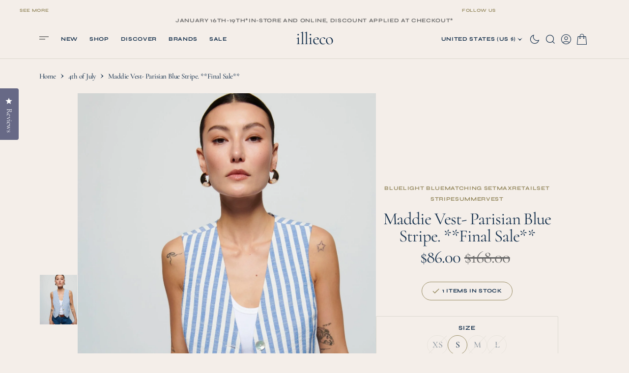

--- FILE ---
content_type: text/html; charset=utf-8
request_url: https://illieco.com/products/maddie-vest-parisian-blue-stripe
body_size: 70398
content:
<!doctype html>
<html
	class="no-js"
	data-scheme="light"
	lang="en"
>
	<head>
		<meta charset="utf-8">
		<meta http-equiv="X-UA-Compatible" content="IE=edge">
		<meta name="viewport" content="width=device-width,initial-scale=1">
		<meta name="theme-color" content="">
		<link rel="canonical" href="https://illieco.com/products/maddie-vest-parisian-blue-stripe">
		<link rel="preconnect" href="https://cdn.shopify.com" crossorigin><link rel="preconnect" href="https://fonts.shopifycdn.com" crossorigin><title>Nation Ltd Maddie Vest- Parisian Blue Stripe</title>

		
			<meta name="description" content="Elevate your wardrobe with the Maddie Vest in Parisian Blue Stripe. A versatile piece, featuring a classic vest silhouette, pearl button front closure, and a timeless design perfect for dressing up or down. Pair with denim or the matching shorts and add a touch of sophistication to any outfit.">
		

		

<meta property="og:site_name" content="illieco">
<meta property="og:url" content="https://illieco.com/products/maddie-vest-parisian-blue-stripe">
<meta property="og:title" content="Nation Ltd Maddie Vest- Parisian Blue Stripe">
<meta property="og:type" content="product">
<meta property="og:description" content="Elevate your wardrobe with the Maddie Vest in Parisian Blue Stripe. A versatile piece, featuring a classic vest silhouette, pearl button front closure, and a timeless design perfect for dressing up or down. Pair with denim or the matching shorts and add a touch of sophistication to any outfit."><meta property="og:image" content="http://illieco.com/cdn/shop/files/image_3e45c517-68d9-497f-9376-d7498cc5da8d.jpg?v=1714512313">
  <meta property="og:image:secure_url" content="https://illieco.com/cdn/shop/files/image_3e45c517-68d9-497f-9376-d7498cc5da8d.jpg?v=1714512313">
  <meta property="og:image:width" content="1289">
  <meta property="og:image:height" content="1817"><meta property="og:price:amount" content="86.00">
  <meta property="og:price:currency" content="USD"><meta name="twitter:card" content="summary_large_image">
<meta name="twitter:title" content="Nation Ltd Maddie Vest- Parisian Blue Stripe">
<meta name="twitter:description" content="Elevate your wardrobe with the Maddie Vest in Parisian Blue Stripe. A versatile piece, featuring a classic vest silhouette, pearl button front closure, and a timeless design perfect for dressing up or down. Pair with denim or the matching shorts and add a touch of sophistication to any outfit.">


		<script src="//illieco.com/cdn/shop/t/12/assets/constants.js?v=37383056447335370521752075044" defer="defer"></script>
		<script src="//illieco.com/cdn/shop/t/12/assets/pubsub.js?v=34180055027472970951752075045" defer="defer"></script>
		<script src="//illieco.com/cdn/shop/t/12/assets/global.js?v=90825817774921198761752075044" defer="defer"></script><script src="//illieco.com/cdn/shop/t/12/assets/quick-add.js?v=176679511234317515131752075045" defer="defer"></script>
			<script src="//illieco.com/cdn/shop/t/12/assets/product-form.js?v=100313019908052160311752075045" defer="defer"></script>
		

		<script>window.performance && window.performance.mark && window.performance.mark('shopify.content_for_header.start');</script><meta name="facebook-domain-verification" content="5gxer8ecuk3ns0l977i24tepxh87g2">
<meta name="google-site-verification" content="lPh5S_y8XKKkN2BmQ_zhbXUsB7FaBPRThk8fox8-33U">
<meta id="shopify-digital-wallet" name="shopify-digital-wallet" content="/55550738515/digital_wallets/dialog">
<meta name="shopify-checkout-api-token" content="0612d2a884496932679145cc9c3f01b8">
<meta id="in-context-paypal-metadata" data-shop-id="55550738515" data-venmo-supported="false" data-environment="production" data-locale="en_US" data-paypal-v4="true" data-currency="USD">
<link rel="alternate" type="application/json+oembed" href="https://illieco.com/products/maddie-vest-parisian-blue-stripe.oembed">
<script async="async" src="/checkouts/internal/preloads.js?locale=en-US"></script>
<link rel="preconnect" href="https://shop.app" crossorigin="anonymous">
<script async="async" src="https://shop.app/checkouts/internal/preloads.js?locale=en-US&shop_id=55550738515" crossorigin="anonymous"></script>
<script id="apple-pay-shop-capabilities" type="application/json">{"shopId":55550738515,"countryCode":"US","currencyCode":"USD","merchantCapabilities":["supports3DS"],"merchantId":"gid:\/\/shopify\/Shop\/55550738515","merchantName":"illieco","requiredBillingContactFields":["postalAddress","email"],"requiredShippingContactFields":["postalAddress","email"],"shippingType":"shipping","supportedNetworks":["visa","masterCard","amex","discover","elo","jcb"],"total":{"type":"pending","label":"illieco","amount":"1.00"},"shopifyPaymentsEnabled":true,"supportsSubscriptions":true}</script>
<script id="shopify-features" type="application/json">{"accessToken":"0612d2a884496932679145cc9c3f01b8","betas":["rich-media-storefront-analytics"],"domain":"illieco.com","predictiveSearch":true,"shopId":55550738515,"locale":"en"}</script>
<script>var Shopify = Shopify || {};
Shopify.shop = "oulton-256.myshopify.com";
Shopify.locale = "en";
Shopify.currency = {"active":"USD","rate":"1.0"};
Shopify.country = "US";
Shopify.theme = {"name":"Copenhagen","id":136856633427,"schema_name":"Copenhagen","schema_version":"1.0.6","theme_store_id":2564,"role":"main"};
Shopify.theme.handle = "null";
Shopify.theme.style = {"id":null,"handle":null};
Shopify.cdnHost = "illieco.com/cdn";
Shopify.routes = Shopify.routes || {};
Shopify.routes.root = "/";</script>
<script type="module">!function(o){(o.Shopify=o.Shopify||{}).modules=!0}(window);</script>
<script>!function(o){function n(){var o=[];function n(){o.push(Array.prototype.slice.apply(arguments))}return n.q=o,n}var t=o.Shopify=o.Shopify||{};t.loadFeatures=n(),t.autoloadFeatures=n()}(window);</script>
<script>
  window.ShopifyPay = window.ShopifyPay || {};
  window.ShopifyPay.apiHost = "shop.app\/pay";
  window.ShopifyPay.redirectState = null;
</script>
<script id="shop-js-analytics" type="application/json">{"pageType":"product"}</script>
<script defer="defer" async type="module" src="//illieco.com/cdn/shopifycloud/shop-js/modules/v2/client.init-shop-cart-sync_WVOgQShq.en.esm.js"></script>
<script defer="defer" async type="module" src="//illieco.com/cdn/shopifycloud/shop-js/modules/v2/chunk.common_C_13GLB1.esm.js"></script>
<script defer="defer" async type="module" src="//illieco.com/cdn/shopifycloud/shop-js/modules/v2/chunk.modal_CLfMGd0m.esm.js"></script>
<script type="module">
  await import("//illieco.com/cdn/shopifycloud/shop-js/modules/v2/client.init-shop-cart-sync_WVOgQShq.en.esm.js");
await import("//illieco.com/cdn/shopifycloud/shop-js/modules/v2/chunk.common_C_13GLB1.esm.js");
await import("//illieco.com/cdn/shopifycloud/shop-js/modules/v2/chunk.modal_CLfMGd0m.esm.js");

  window.Shopify.SignInWithShop?.initShopCartSync?.({"fedCMEnabled":true,"windoidEnabled":true});

</script>
<script defer="defer" async type="module" src="//illieco.com/cdn/shopifycloud/shop-js/modules/v2/client.payment-terms_BWmiNN46.en.esm.js"></script>
<script defer="defer" async type="module" src="//illieco.com/cdn/shopifycloud/shop-js/modules/v2/chunk.common_C_13GLB1.esm.js"></script>
<script defer="defer" async type="module" src="//illieco.com/cdn/shopifycloud/shop-js/modules/v2/chunk.modal_CLfMGd0m.esm.js"></script>
<script type="module">
  await import("//illieco.com/cdn/shopifycloud/shop-js/modules/v2/client.payment-terms_BWmiNN46.en.esm.js");
await import("//illieco.com/cdn/shopifycloud/shop-js/modules/v2/chunk.common_C_13GLB1.esm.js");
await import("//illieco.com/cdn/shopifycloud/shop-js/modules/v2/chunk.modal_CLfMGd0m.esm.js");

  
</script>
<script>
  window.Shopify = window.Shopify || {};
  if (!window.Shopify.featureAssets) window.Shopify.featureAssets = {};
  window.Shopify.featureAssets['shop-js'] = {"shop-cart-sync":["modules/v2/client.shop-cart-sync_DuR37GeY.en.esm.js","modules/v2/chunk.common_C_13GLB1.esm.js","modules/v2/chunk.modal_CLfMGd0m.esm.js"],"init-fed-cm":["modules/v2/client.init-fed-cm_BucUoe6W.en.esm.js","modules/v2/chunk.common_C_13GLB1.esm.js","modules/v2/chunk.modal_CLfMGd0m.esm.js"],"shop-toast-manager":["modules/v2/client.shop-toast-manager_B0JfrpKj.en.esm.js","modules/v2/chunk.common_C_13GLB1.esm.js","modules/v2/chunk.modal_CLfMGd0m.esm.js"],"init-shop-cart-sync":["modules/v2/client.init-shop-cart-sync_WVOgQShq.en.esm.js","modules/v2/chunk.common_C_13GLB1.esm.js","modules/v2/chunk.modal_CLfMGd0m.esm.js"],"shop-button":["modules/v2/client.shop-button_B_U3bv27.en.esm.js","modules/v2/chunk.common_C_13GLB1.esm.js","modules/v2/chunk.modal_CLfMGd0m.esm.js"],"init-windoid":["modules/v2/client.init-windoid_DuP9q_di.en.esm.js","modules/v2/chunk.common_C_13GLB1.esm.js","modules/v2/chunk.modal_CLfMGd0m.esm.js"],"shop-cash-offers":["modules/v2/client.shop-cash-offers_BmULhtno.en.esm.js","modules/v2/chunk.common_C_13GLB1.esm.js","modules/v2/chunk.modal_CLfMGd0m.esm.js"],"pay-button":["modules/v2/client.pay-button_CrPSEbOK.en.esm.js","modules/v2/chunk.common_C_13GLB1.esm.js","modules/v2/chunk.modal_CLfMGd0m.esm.js"],"init-customer-accounts":["modules/v2/client.init-customer-accounts_jNk9cPYQ.en.esm.js","modules/v2/client.shop-login-button_DJ5ldayH.en.esm.js","modules/v2/chunk.common_C_13GLB1.esm.js","modules/v2/chunk.modal_CLfMGd0m.esm.js"],"avatar":["modules/v2/client.avatar_BTnouDA3.en.esm.js"],"checkout-modal":["modules/v2/client.checkout-modal_pBPyh9w8.en.esm.js","modules/v2/chunk.common_C_13GLB1.esm.js","modules/v2/chunk.modal_CLfMGd0m.esm.js"],"init-shop-for-new-customer-accounts":["modules/v2/client.init-shop-for-new-customer-accounts_BUoCy7a5.en.esm.js","modules/v2/client.shop-login-button_DJ5ldayH.en.esm.js","modules/v2/chunk.common_C_13GLB1.esm.js","modules/v2/chunk.modal_CLfMGd0m.esm.js"],"init-customer-accounts-sign-up":["modules/v2/client.init-customer-accounts-sign-up_CnczCz9H.en.esm.js","modules/v2/client.shop-login-button_DJ5ldayH.en.esm.js","modules/v2/chunk.common_C_13GLB1.esm.js","modules/v2/chunk.modal_CLfMGd0m.esm.js"],"init-shop-email-lookup-coordinator":["modules/v2/client.init-shop-email-lookup-coordinator_CzjY5t9o.en.esm.js","modules/v2/chunk.common_C_13GLB1.esm.js","modules/v2/chunk.modal_CLfMGd0m.esm.js"],"shop-follow-button":["modules/v2/client.shop-follow-button_CsYC63q7.en.esm.js","modules/v2/chunk.common_C_13GLB1.esm.js","modules/v2/chunk.modal_CLfMGd0m.esm.js"],"shop-login-button":["modules/v2/client.shop-login-button_DJ5ldayH.en.esm.js","modules/v2/chunk.common_C_13GLB1.esm.js","modules/v2/chunk.modal_CLfMGd0m.esm.js"],"shop-login":["modules/v2/client.shop-login_B9ccPdmx.en.esm.js","modules/v2/chunk.common_C_13GLB1.esm.js","modules/v2/chunk.modal_CLfMGd0m.esm.js"],"lead-capture":["modules/v2/client.lead-capture_D0K_KgYb.en.esm.js","modules/v2/chunk.common_C_13GLB1.esm.js","modules/v2/chunk.modal_CLfMGd0m.esm.js"],"payment-terms":["modules/v2/client.payment-terms_BWmiNN46.en.esm.js","modules/v2/chunk.common_C_13GLB1.esm.js","modules/v2/chunk.modal_CLfMGd0m.esm.js"]};
</script>
<script>(function() {
  var isLoaded = false;
  function asyncLoad() {
    if (isLoaded) return;
    isLoaded = true;
    var urls = ["\/\/cdn.shopify.com\/proxy\/afda07e04e26b33d3ea181498b835eb87fa85986067f6aa6e547950acdaa8157\/tabs.tkdigital.dev\/scripts\/ne_smart_tabs_d549d2843c375fb484141232915664a6.js?shop=oulton-256.myshopify.com\u0026sp-cache-control=cHVibGljLCBtYXgtYWdlPTkwMA","https:\/\/omnisnippet1.com\/platforms\/shopify.js?source=scriptTag\u0026v=2025-10-04T12\u0026shop=oulton-256.myshopify.com"];
    for (var i = 0; i < urls.length; i++) {
      var s = document.createElement('script');
      s.type = 'text/javascript';
      s.async = true;
      s.src = urls[i];
      var x = document.getElementsByTagName('script')[0];
      x.parentNode.insertBefore(s, x);
    }
  };
  if(window.attachEvent) {
    window.attachEvent('onload', asyncLoad);
  } else {
    window.addEventListener('load', asyncLoad, false);
  }
})();</script>
<script id="__st">var __st={"a":55550738515,"offset":-21600,"reqid":"29d0c674-6081-4f1d-a247-7f481d294306-1769573388","pageurl":"illieco.com\/products\/maddie-vest-parisian-blue-stripe","u":"3ae01fa883bf","p":"product","rtyp":"product","rid":7295614451795};</script>
<script>window.ShopifyPaypalV4VisibilityTracking = true;</script>
<script id="captcha-bootstrap">!function(){'use strict';const t='contact',e='account',n='new_comment',o=[[t,t],['blogs',n],['comments',n],[t,'customer']],c=[[e,'customer_login'],[e,'guest_login'],[e,'recover_customer_password'],[e,'create_customer']],r=t=>t.map((([t,e])=>`form[action*='/${t}']:not([data-nocaptcha='true']) input[name='form_type'][value='${e}']`)).join(','),a=t=>()=>t?[...document.querySelectorAll(t)].map((t=>t.form)):[];function s(){const t=[...o],e=r(t);return a(e)}const i='password',u='form_key',d=['recaptcha-v3-token','g-recaptcha-response','h-captcha-response',i],f=()=>{try{return window.sessionStorage}catch{return}},m='__shopify_v',_=t=>t.elements[u];function p(t,e,n=!1){try{const o=window.sessionStorage,c=JSON.parse(o.getItem(e)),{data:r}=function(t){const{data:e,action:n}=t;return t[m]||n?{data:e,action:n}:{data:t,action:n}}(c);for(const[e,n]of Object.entries(r))t.elements[e]&&(t.elements[e].value=n);n&&o.removeItem(e)}catch(o){console.error('form repopulation failed',{error:o})}}const l='form_type',E='cptcha';function T(t){t.dataset[E]=!0}const w=window,h=w.document,L='Shopify',v='ce_forms',y='captcha';let A=!1;((t,e)=>{const n=(g='f06e6c50-85a8-45c8-87d0-21a2b65856fe',I='https://cdn.shopify.com/shopifycloud/storefront-forms-hcaptcha/ce_storefront_forms_captcha_hcaptcha.v1.5.2.iife.js',D={infoText:'Protected by hCaptcha',privacyText:'Privacy',termsText:'Terms'},(t,e,n)=>{const o=w[L][v],c=o.bindForm;if(c)return c(t,g,e,D).then(n);var r;o.q.push([[t,g,e,D],n]),r=I,A||(h.body.append(Object.assign(h.createElement('script'),{id:'captcha-provider',async:!0,src:r})),A=!0)});var g,I,D;w[L]=w[L]||{},w[L][v]=w[L][v]||{},w[L][v].q=[],w[L][y]=w[L][y]||{},w[L][y].protect=function(t,e){n(t,void 0,e),T(t)},Object.freeze(w[L][y]),function(t,e,n,w,h,L){const[v,y,A,g]=function(t,e,n){const i=e?o:[],u=t?c:[],d=[...i,...u],f=r(d),m=r(i),_=r(d.filter((([t,e])=>n.includes(e))));return[a(f),a(m),a(_),s()]}(w,h,L),I=t=>{const e=t.target;return e instanceof HTMLFormElement?e:e&&e.form},D=t=>v().includes(t);t.addEventListener('submit',(t=>{const e=I(t);if(!e)return;const n=D(e)&&!e.dataset.hcaptchaBound&&!e.dataset.recaptchaBound,o=_(e),c=g().includes(e)&&(!o||!o.value);(n||c)&&t.preventDefault(),c&&!n&&(function(t){try{if(!f())return;!function(t){const e=f();if(!e)return;const n=_(t);if(!n)return;const o=n.value;o&&e.removeItem(o)}(t);const e=Array.from(Array(32),(()=>Math.random().toString(36)[2])).join('');!function(t,e){_(t)||t.append(Object.assign(document.createElement('input'),{type:'hidden',name:u})),t.elements[u].value=e}(t,e),function(t,e){const n=f();if(!n)return;const o=[...t.querySelectorAll(`input[type='${i}']`)].map((({name:t})=>t)),c=[...d,...o],r={};for(const[a,s]of new FormData(t).entries())c.includes(a)||(r[a]=s);n.setItem(e,JSON.stringify({[m]:1,action:t.action,data:r}))}(t,e)}catch(e){console.error('failed to persist form',e)}}(e),e.submit())}));const S=(t,e)=>{t&&!t.dataset[E]&&(n(t,e.some((e=>e===t))),T(t))};for(const o of['focusin','change'])t.addEventListener(o,(t=>{const e=I(t);D(e)&&S(e,y())}));const B=e.get('form_key'),M=e.get(l),P=B&&M;t.addEventListener('DOMContentLoaded',(()=>{const t=y();if(P)for(const e of t)e.elements[l].value===M&&p(e,B);[...new Set([...A(),...v().filter((t=>'true'===t.dataset.shopifyCaptcha))])].forEach((e=>S(e,t)))}))}(h,new URLSearchParams(w.location.search),n,t,e,['guest_login'])})(!0,!0)}();</script>
<script integrity="sha256-4kQ18oKyAcykRKYeNunJcIwy7WH5gtpwJnB7kiuLZ1E=" data-source-attribution="shopify.loadfeatures" defer="defer" src="//illieco.com/cdn/shopifycloud/storefront/assets/storefront/load_feature-a0a9edcb.js" crossorigin="anonymous"></script>
<script crossorigin="anonymous" defer="defer" src="//illieco.com/cdn/shopifycloud/storefront/assets/shopify_pay/storefront-65b4c6d7.js?v=20250812"></script>
<script data-source-attribution="shopify.dynamic_checkout.dynamic.init">var Shopify=Shopify||{};Shopify.PaymentButton=Shopify.PaymentButton||{isStorefrontPortableWallets:!0,init:function(){window.Shopify.PaymentButton.init=function(){};var t=document.createElement("script");t.src="https://illieco.com/cdn/shopifycloud/portable-wallets/latest/portable-wallets.en.js",t.type="module",document.head.appendChild(t)}};
</script>
<script data-source-attribution="shopify.dynamic_checkout.buyer_consent">
  function portableWalletsHideBuyerConsent(e){var t=document.getElementById("shopify-buyer-consent"),n=document.getElementById("shopify-subscription-policy-button");t&&n&&(t.classList.add("hidden"),t.setAttribute("aria-hidden","true"),n.removeEventListener("click",e))}function portableWalletsShowBuyerConsent(e){var t=document.getElementById("shopify-buyer-consent"),n=document.getElementById("shopify-subscription-policy-button");t&&n&&(t.classList.remove("hidden"),t.removeAttribute("aria-hidden"),n.addEventListener("click",e))}window.Shopify?.PaymentButton&&(window.Shopify.PaymentButton.hideBuyerConsent=portableWalletsHideBuyerConsent,window.Shopify.PaymentButton.showBuyerConsent=portableWalletsShowBuyerConsent);
</script>
<script data-source-attribution="shopify.dynamic_checkout.cart.bootstrap">document.addEventListener("DOMContentLoaded",(function(){function t(){return document.querySelector("shopify-accelerated-checkout-cart, shopify-accelerated-checkout")}if(t())Shopify.PaymentButton.init();else{new MutationObserver((function(e,n){t()&&(Shopify.PaymentButton.init(),n.disconnect())})).observe(document.body,{childList:!0,subtree:!0})}}));
</script>
<link id="shopify-accelerated-checkout-styles" rel="stylesheet" media="screen" href="https://illieco.com/cdn/shopifycloud/portable-wallets/latest/accelerated-checkout-backwards-compat.css" crossorigin="anonymous">
<style id="shopify-accelerated-checkout-cart">
        #shopify-buyer-consent {
  margin-top: 1em;
  display: inline-block;
  width: 100%;
}

#shopify-buyer-consent.hidden {
  display: none;
}

#shopify-subscription-policy-button {
  background: none;
  border: none;
  padding: 0;
  text-decoration: underline;
  font-size: inherit;
  cursor: pointer;
}

#shopify-subscription-policy-button::before {
  box-shadow: none;
}

      </style>
<script id="sections-script" data-sections="main-product,product-recommendations,header,footer" defer="defer" src="//illieco.com/cdn/shop/t/12/compiled_assets/scripts.js?v=11095"></script>
<script>window.performance && window.performance.mark && window.performance.mark('shopify.content_for_header.end');</script>
		
		

<style data-shopify>
	@font-face {
  font-family: Cormorant;
  font-weight: 500;
  font-style: normal;
  font-display: swap;
  src: url("//illieco.com/cdn/fonts/cormorant/cormorant_n5.897f6a30ce53863d490505c0132c13f3a2107ba7.woff2") format("woff2"),
       url("//illieco.com/cdn/fonts/cormorant/cormorant_n5.2886c5c58d0eba0663ec9f724d5eb310c99287bf.woff") format("woff");
}

	@font-face {
  font-family: Cormorant;
  font-weight: 400;
  font-style: normal;
  font-display: swap;
  src: url("//illieco.com/cdn/fonts/cormorant/cormorant_n4.bd66e8e0031690b46374315bd1c15a17a8dcd450.woff2") format("woff2"),
       url("//illieco.com/cdn/fonts/cormorant/cormorant_n4.e5604516683cb4cc166c001f2ff5f387255e3b45.woff") format("woff");
}

	@font-face {
  font-family: Syne;
  font-weight: 700;
  font-style: normal;
  font-display: swap;
  src: url("//illieco.com/cdn/fonts/syne/syne_n7.71bcf7e9318b7a8ce2a714f6d6108b998ecf2290.woff2") format("woff2"),
       url("//illieco.com/cdn/fonts/syne/syne_n7.7c2f6db20e5c34357b8b752313646e67963ba59e.woff") format("woff");
}

	@font-face {
  font-family: Cormorant;
  font-weight: 500;
  font-style: normal;
  font-display: swap;
  src: url("//illieco.com/cdn/fonts/cormorant/cormorant_n5.897f6a30ce53863d490505c0132c13f3a2107ba7.woff2") format("woff2"),
       url("//illieco.com/cdn/fonts/cormorant/cormorant_n5.2886c5c58d0eba0663ec9f724d5eb310c99287bf.woff") format("woff");
}

	@font-face {
  font-family: Cormorant;
  font-weight: 500;
  font-style: normal;
  font-display: swap;
  src: url("//illieco.com/cdn/fonts/cormorant/cormorant_n5.897f6a30ce53863d490505c0132c13f3a2107ba7.woff2") format("woff2"),
       url("//illieco.com/cdn/fonts/cormorant/cormorant_n5.2886c5c58d0eba0663ec9f724d5eb310c99287bf.woff") format("woff");
}

	@font-face {
  font-family: Syne;
  font-weight: 700;
  font-style: normal;
  font-display: swap;
  src: url("//illieco.com/cdn/fonts/syne/syne_n7.71bcf7e9318b7a8ce2a714f6d6108b998ecf2290.woff2") format("woff2"),
       url("//illieco.com/cdn/fonts/syne/syne_n7.7c2f6db20e5c34357b8b752313646e67963ba59e.woff") format("woff");
}

	@font-face {
  font-family: Syne;
  font-weight: 700;
  font-style: normal;
  font-display: swap;
  src: url("//illieco.com/cdn/fonts/syne/syne_n7.71bcf7e9318b7a8ce2a714f6d6108b998ecf2290.woff2") format("woff2"),
       url("//illieco.com/cdn/fonts/syne/syne_n7.7c2f6db20e5c34357b8b752313646e67963ba59e.woff") format("woff");
}

	@font-face {
  font-family: Syne;
  font-weight: 700;
  font-style: normal;
  font-display: swap;
  src: url("//illieco.com/cdn/fonts/syne/syne_n7.71bcf7e9318b7a8ce2a714f6d6108b998ecf2290.woff2") format("woff2"),
       url("//illieco.com/cdn/fonts/syne/syne_n7.7c2f6db20e5c34357b8b752313646e67963ba59e.woff") format("woff");
}

	@font-face {
  font-family: Cormorant;
  font-weight: 400;
  font-style: normal;
  font-display: swap;
  src: url("//illieco.com/cdn/fonts/cormorant/cormorant_n4.bd66e8e0031690b46374315bd1c15a17a8dcd450.woff2") format("woff2"),
       url("//illieco.com/cdn/fonts/cormorant/cormorant_n4.e5604516683cb4cc166c001f2ff5f387255e3b45.woff") format("woff");
}

	@font-face {
  font-family: Cormorant;
  font-weight: 500;
  font-style: normal;
  font-display: swap;
  src: url("//illieco.com/cdn/fonts/cormorant/cormorant_n5.897f6a30ce53863d490505c0132c13f3a2107ba7.woff2") format("woff2"),
       url("//illieco.com/cdn/fonts/cormorant/cormorant_n5.2886c5c58d0eba0663ec9f724d5eb310c99287bf.woff") format("woff");
}

	@font-face {
  font-family: Cormorant;
  font-weight: 300;
  font-style: normal;
  font-display: swap;
  src: url("//illieco.com/cdn/fonts/cormorant/cormorant_n3.0b17a542c8aa1ebff75081c7c3a854475090bf40.woff2") format("woff2"),
       url("//illieco.com/cdn/fonts/cormorant/cormorant_n3.c357ee519b5baa7a2389366dbc1017e7bfccb716.woff") format("woff");
}

	@font-face {
  font-family: Cormorant;
  font-weight: 400;
  font-style: normal;
  font-display: swap;
  src: url("//illieco.com/cdn/fonts/cormorant/cormorant_n4.bd66e8e0031690b46374315bd1c15a17a8dcd450.woff2") format("woff2"),
       url("//illieco.com/cdn/fonts/cormorant/cormorant_n4.e5604516683cb4cc166c001f2ff5f387255e3b45.woff") format("woff");
}

	@font-face {
  font-family: Cormorant;
  font-weight: 500;
  font-style: normal;
  font-display: swap;
  src: url("//illieco.com/cdn/fonts/cormorant/cormorant_n5.897f6a30ce53863d490505c0132c13f3a2107ba7.woff2") format("woff2"),
       url("//illieco.com/cdn/fonts/cormorant/cormorant_n5.2886c5c58d0eba0663ec9f724d5eb310c99287bf.woff") format("woff");
}

	@font-face {
  font-family: Cormorant;
  font-weight: 700;
  font-style: normal;
  font-display: swap;
  src: url("//illieco.com/cdn/fonts/cormorant/cormorant_n7.c51184f59f7d2caf4999bcef8df2fc4fc4444aec.woff2") format("woff2"),
       url("//illieco.com/cdn/fonts/cormorant/cormorant_n7.c9ca63ec9e4d37ba28b9518c6b06672c0f43cd49.woff") format("woff");
}

	@font-face {
  font-family: Cormorant;
  font-weight: 700;
  font-style: normal;
  font-display: swap;
  src: url("//illieco.com/cdn/fonts/cormorant/cormorant_n7.c51184f59f7d2caf4999bcef8df2fc4fc4444aec.woff2") format("woff2"),
       url("//illieco.com/cdn/fonts/cormorant/cormorant_n7.c9ca63ec9e4d37ba28b9518c6b06672c0f43cd49.woff") format("woff");
}

	@font-face {
  font-family: Cormorant;
  font-weight: 500;
  font-style: italic;
  font-display: swap;
  src: url("//illieco.com/cdn/fonts/cormorant/cormorant_i5.5f44803b5f0edb410d154f596e709a324a72bde3.woff2") format("woff2"),
       url("//illieco.com/cdn/fonts/cormorant/cormorant_i5.a529d8c487f1e4d284473cc4a5502e52c8de247f.woff") format("woff");
}

	@font-face {
  font-family: Cormorant;
  font-weight: 400;
  font-style: italic;
  font-display: swap;
  src: url("//illieco.com/cdn/fonts/cormorant/cormorant_i4.0b95f138bb9694e184a2ebaf079dd59cf448e2d3.woff2") format("woff2"),
       url("//illieco.com/cdn/fonts/cormorant/cormorant_i4.75684eb0a368d69688996f5f8e72c62747e6c249.woff") format("woff");
}

	@font-face {
  font-family: Cormorant;
  font-weight: 700;
  font-style: italic;
  font-display: swap;
  src: url("//illieco.com/cdn/fonts/cormorant/cormorant_i7.fa6e55789218717259c80e332e32b03d0c0e36e1.woff2") format("woff2"),
       url("//illieco.com/cdn/fonts/cormorant/cormorant_i7.b5766b6262212587af58cec3328f4ffbc7c29531.woff") format("woff");
}

	

	
		:root,
		[data-scheme=light] .color-background-1 {
			--color-background: 244,238,233;
--color-background-secondary: 237,228,220;

	--gradient-background: #f4eee9;

--color-foreground: 105, 105, 105;
--color-foreground-secondary: 152, 140, 99;
--color-foreground-title: 23, 50, 78;
--menu-shadow-color: var(--color-foreground);
--color-button-text: 255, 255, 255;
--color-button-text-hover: 255, 255, 255;
--color-button: 23, 50, 78;
--color-button-hover: 8, 25, 43;

--color-button-secondary: 152, 140, 99;
--color-button-secondary-hover: 131, 118, 99;
--color-button-secondary-text: 255, 255, 255;
--color-button-secondary-text-hover: 255, 255, 255;

--color-button-tertiary-text: 23, 50, 78;
--color-button-tertiary-text-hover: 23, 50, 78;
--color-button-tertiary: 152, 140, 99;
--color-button-tertiary-hover: 237, 228, 220;

--color-overlay: 244, 238, 233;
--color-border-input: 237, 228, 220;
--color-border-input-hover: 237, 228, 220;
--color-background-input: 237, 228, 220;
--color-background-input-hover: 237, 228, 220;
--color-border: 219, 216, 207;
--color-accent: 152, 140, 99;

--color-blog-slider-heading-hover : var(--color-button-hover);
		}
		@media (prefers-color-scheme: light) {
			:root,
			[data-scheme=auto] .color-background-1 {
				--color-background: 244,238,233;
--color-background-secondary: 237,228,220;

	--gradient-background: #f4eee9;

--color-foreground: 105, 105, 105;
--color-foreground-secondary: 152, 140, 99;
--color-foreground-title: 23, 50, 78;
--menu-shadow-color: var(--color-foreground);
--color-button-text: 255, 255, 255;
--color-button-text-hover: 255, 255, 255;
--color-button: 23, 50, 78;
--color-button-hover: 8, 25, 43;

--color-button-secondary: 152, 140, 99;
--color-button-secondary-hover: 131, 118, 99;
--color-button-secondary-text: 255, 255, 255;
--color-button-secondary-text-hover: 255, 255, 255;

--color-button-tertiary-text: 23, 50, 78;
--color-button-tertiary-text-hover: 23, 50, 78;
--color-button-tertiary: 152, 140, 99;
--color-button-tertiary-hover: 237, 228, 220;

--color-overlay: 244, 238, 233;
--color-border-input: 237, 228, 220;
--color-border-input-hover: 237, 228, 220;
--color-background-input: 237, 228, 220;
--color-background-input-hover: 237, 228, 220;
--color-border: 219, 216, 207;
--color-accent: 152, 140, 99;

--color-blog-slider-heading-hover : var(--color-button-hover);
			}
		}
		[data-scheme=dark],
			.color-inverse,
		[data-scheme=dark] .color-background-1 {
			
	--color-background: 30, 30, 30;
	--color-background-secondary: 23, 23, 23;
	--color-border-input: 44, 44, 44;
	--color-border-input-hover: 48, 48, 48;
	--color-background-input: 44, 44, 44;
	--color-background-input-hover: 48, 48, 48;


	--gradient-background: rgb(var(--color-background));

--color-blog-slider-heading-hover: 203, 211, 218;
--color-overlay: 31, 31, 31;
--color-foreground: 255, 255, 255;
--color-foreground-secondary: 255, 255, 255;
--color-foreground-title: 255, 255, 255;
--color-border: 68, 68, 68;
--color-link: 229, 229, 229;
--alpha-link: 0.5;
--color-button: 10, 10, 10;
--color-button-hover: 15, 15, 15;
--color-button-text: 255, 255, 255;
--color-button-text-hover: 255, 255, 255;
--color-button-secondary: 60, 60, 60;
--color-button-secondary-hover: 65, 65, 65;
--color-button-secondary-text: 255, 255, 255;
--color-button-secondary-text-hover: 255, 255, 255;
--color-button-tertiary: 15, 15, 15;
--color-button-tertiary-hover: 20, 20, 20;
--color-button-tertiary-text: 255, 255, 255;
--color-button-tertiary-text-hover: 255, 255, 255;
--alpha-button-background: 1;
--alpha-button-border: 1;
--color-social: 255, 255, 255;
--color-placeholder-input: 255, 255, 255;
--color-card-price-new: 229, 229, 229;
--color-card-price-old: 169, 169, 169;
--color-error-background: 0, 0, 0;
--color-title-text: 255, 255, 255;
--color-accent : 180, 180, 180;
--menu-shadow-color: 0, 0, 0;
--menu-shadow-alpha: 0.3;
--swiper-navigation-color: rgb(var(--color-foreground));
--swiper-pagination-color : rgb(var(--color-foreground));
		}
		@media (prefers-color-scheme: dark) {
			[data-scheme=auto],
			[data-scheme=auto] .color-background-1 {
				
	--color-background: 30, 30, 30;
	--color-background-secondary: 23, 23, 23;
	--color-border-input: 44, 44, 44;
	--color-border-input-hover: 48, 48, 48;
	--color-background-input: 44, 44, 44;
	--color-background-input-hover: 48, 48, 48;


	--gradient-background: rgb(var(--color-background));

--color-blog-slider-heading-hover: 203, 211, 218;
--color-overlay: 31, 31, 31;
--color-foreground: 255, 255, 255;
--color-foreground-secondary: 255, 255, 255;
--color-foreground-title: 255, 255, 255;
--color-border: 68, 68, 68;
--color-link: 229, 229, 229;
--alpha-link: 0.5;
--color-button: 10, 10, 10;
--color-button-hover: 15, 15, 15;
--color-button-text: 255, 255, 255;
--color-button-text-hover: 255, 255, 255;
--color-button-secondary: 60, 60, 60;
--color-button-secondary-hover: 65, 65, 65;
--color-button-secondary-text: 255, 255, 255;
--color-button-secondary-text-hover: 255, 255, 255;
--color-button-tertiary: 15, 15, 15;
--color-button-tertiary-hover: 20, 20, 20;
--color-button-tertiary-text: 255, 255, 255;
--color-button-tertiary-text-hover: 255, 255, 255;
--alpha-button-background: 1;
--alpha-button-border: 1;
--color-social: 255, 255, 255;
--color-placeholder-input: 255, 255, 255;
--color-card-price-new: 229, 229, 229;
--color-card-price-old: 169, 169, 169;
--color-error-background: 0, 0, 0;
--color-title-text: 255, 255, 255;
--color-accent : 180, 180, 180;
--menu-shadow-color: 0, 0, 0;
--menu-shadow-alpha: 0.3;
--swiper-navigation-color: rgb(var(--color-foreground));
--swiper-pagination-color : rgb(var(--color-foreground));
			}
		}

	
		
		[data-scheme=light] .color-background-2 {
			--color-background: 91,18,42;
--color-background-secondary: 23,23,23;

	--gradient-background: #5b122a;

--color-foreground: 255, 255, 255;
--color-foreground-secondary: 255, 255, 255;
--color-foreground-title: 255, 255, 255;
--menu-shadow-color: var(--color-foreground);
--color-button-text: 255, 255, 255;
--color-button-text-hover: 255, 255, 255;
--color-button: 105, 105, 105;
--color-button-hover: 18, 51, 84;

--color-button-secondary: 152, 140, 99;
--color-button-secondary-hover: 180, 155, 118;
--color-button-secondary-text: 255, 255, 255;
--color-button-secondary-text-hover: 255, 255, 255;

--color-button-tertiary-text: 23, 50, 78;
--color-button-tertiary-text-hover: 23, 50, 78;
--color-button-tertiary: 152, 140, 99;
--color-button-tertiary-hover: 180, 155, 118;

--color-overlay: 20, 20, 20;
--color-border-input: 255, 255, 255;
--color-border-input-hover: 255, 255, 255;
--color-background-input: 255, 255, 255;
--color-background-input-hover: 251, 251, 251;
--color-border: 234, 234, 234;
--color-accent: 255, 255, 255;

--color-blog-slider-heading-hover : var(--color-button-hover);
		}
		@media (prefers-color-scheme: light) {
			
			[data-scheme=auto] .color-background-2 {
				--color-background: 91,18,42;
--color-background-secondary: 23,23,23;

	--gradient-background: #5b122a;

--color-foreground: 255, 255, 255;
--color-foreground-secondary: 255, 255, 255;
--color-foreground-title: 255, 255, 255;
--menu-shadow-color: var(--color-foreground);
--color-button-text: 255, 255, 255;
--color-button-text-hover: 255, 255, 255;
--color-button: 105, 105, 105;
--color-button-hover: 18, 51, 84;

--color-button-secondary: 152, 140, 99;
--color-button-secondary-hover: 180, 155, 118;
--color-button-secondary-text: 255, 255, 255;
--color-button-secondary-text-hover: 255, 255, 255;

--color-button-tertiary-text: 23, 50, 78;
--color-button-tertiary-text-hover: 23, 50, 78;
--color-button-tertiary: 152, 140, 99;
--color-button-tertiary-hover: 180, 155, 118;

--color-overlay: 20, 20, 20;
--color-border-input: 255, 255, 255;
--color-border-input-hover: 255, 255, 255;
--color-background-input: 255, 255, 255;
--color-background-input-hover: 251, 251, 251;
--color-border: 234, 234, 234;
--color-accent: 255, 255, 255;

--color-blog-slider-heading-hover : var(--color-button-hover);
			}
		}
		
		[data-scheme=dark] .color-background-2 {
			
	--color-background: 44, 44, 44;
	--color-background-secondary: 31, 31, 31;
	--color-border-input: 35, 35, 35;
	--color-border-input-hover: 37, 37, 37;
	--color-background-input: 35, 35, 35;
	--color-background-input-hover:  37, 37, 37;


	--gradient-background: rgb(var(--color-background));

--color-blog-slider-heading-hover: 203, 211, 218;
--color-overlay: 31, 31, 31;
--color-foreground: 255, 255, 255;
--color-foreground-secondary: 255, 255, 255;
--color-foreground-title: 255, 255, 255;
--color-border: 68, 68, 68;
--color-link: 229, 229, 229;
--alpha-link: 0.5;
--color-button: 10, 10, 10;
--color-button-hover: 15, 15, 15;
--color-button-text: 255, 255, 255;
--color-button-text-hover: 255, 255, 255;
--color-button-secondary: 60, 60, 60;
--color-button-secondary-hover: 65, 65, 65;
--color-button-secondary-text: 255, 255, 255;
--color-button-secondary-text-hover: 255, 255, 255;
--color-button-tertiary: 15, 15, 15;
--color-button-tertiary-hover: 20, 20, 20;
--color-button-tertiary-text: 255, 255, 255;
--color-button-tertiary-text-hover: 255, 255, 255;
--alpha-button-background: 1;
--alpha-button-border: 1;
--color-social: 255, 255, 255;
--color-placeholder-input: 255, 255, 255;
--color-card-price-new: 229, 229, 229;
--color-card-price-old: 169, 169, 169;
--color-error-background: 0, 0, 0;
--color-title-text: 255, 255, 255;
--color-accent : 180, 180, 180;
--menu-shadow-color: 0, 0, 0;
--menu-shadow-alpha: 0.3;
--swiper-navigation-color: rgb(var(--color-foreground));
--swiper-pagination-color : rgb(var(--color-foreground));
		}
		@media (prefers-color-scheme: dark) {
			
			[data-scheme=auto] .color-background-2 {
				
	--color-background: 44, 44, 44;
	--color-background-secondary: 31, 31, 31;
	--color-border-input: 35, 35, 35;
	--color-border-input-hover: 37, 37, 37;
	--color-background-input: 35, 35, 35;
	--color-background-input-hover:  37, 37, 37;


	--gradient-background: rgb(var(--color-background));

--color-blog-slider-heading-hover: 203, 211, 218;
--color-overlay: 31, 31, 31;
--color-foreground: 255, 255, 255;
--color-foreground-secondary: 255, 255, 255;
--color-foreground-title: 255, 255, 255;
--color-border: 68, 68, 68;
--color-link: 229, 229, 229;
--alpha-link: 0.5;
--color-button: 10, 10, 10;
--color-button-hover: 15, 15, 15;
--color-button-text: 255, 255, 255;
--color-button-text-hover: 255, 255, 255;
--color-button-secondary: 60, 60, 60;
--color-button-secondary-hover: 65, 65, 65;
--color-button-secondary-text: 255, 255, 255;
--color-button-secondary-text-hover: 255, 255, 255;
--color-button-tertiary: 15, 15, 15;
--color-button-tertiary-hover: 20, 20, 20;
--color-button-tertiary-text: 255, 255, 255;
--color-button-tertiary-text-hover: 255, 255, 255;
--alpha-button-background: 1;
--alpha-button-border: 1;
--color-social: 255, 255, 255;
--color-placeholder-input: 255, 255, 255;
--color-card-price-new: 229, 229, 229;
--color-card-price-old: 169, 169, 169;
--color-error-background: 0, 0, 0;
--color-title-text: 255, 255, 255;
--color-accent : 180, 180, 180;
--menu-shadow-color: 0, 0, 0;
--menu-shadow-alpha: 0.3;
--swiper-navigation-color: rgb(var(--color-foreground));
--swiper-pagination-color : rgb(var(--color-foreground));
			}
		}

	
		
		[data-scheme=light] .color-background-3 {
			--color-background: 255,255,255;
--color-background-secondary: 244,238,233;

	--gradient-background: #ffffff;

--color-foreground: 23, 50, 78;
--color-foreground-secondary: 105, 105, 105;
--color-foreground-title: 23, 50, 78;
--menu-shadow-color: var(--color-foreground);
--color-button-text: 255, 255, 255;
--color-button-text-hover: 255, 255, 255;
--color-button: 23, 50, 78;
--color-button-hover: 8, 25, 43;

--color-button-secondary: 152, 140, 99;
--color-button-secondary-hover: 131, 118, 99;
--color-button-secondary-text: 255, 255, 255;
--color-button-secondary-text-hover: 255, 255, 255;

--color-button-tertiary-text: 23, 50, 78;
--color-button-tertiary-text-hover: 23, 50, 78;
--color-button-tertiary: 152, 140, 99;
--color-button-tertiary-hover: 180, 155, 118;

--color-overlay: 20, 20, 20;
--color-border-input: 219, 216, 207;
--color-border-input-hover: 219, 216, 207;
--color-background-input: 244, 238, 233;
--color-background-input-hover: 244, 238, 233;
--color-border: 219, 216, 207;
--color-accent: 152, 140, 99;

--color-blog-slider-heading-hover : var(--color-button-hover);
		}
		@media (prefers-color-scheme: light) {
			
			[data-scheme=auto] .color-background-3 {
				--color-background: 255,255,255;
--color-background-secondary: 244,238,233;

	--gradient-background: #ffffff;

--color-foreground: 23, 50, 78;
--color-foreground-secondary: 105, 105, 105;
--color-foreground-title: 23, 50, 78;
--menu-shadow-color: var(--color-foreground);
--color-button-text: 255, 255, 255;
--color-button-text-hover: 255, 255, 255;
--color-button: 23, 50, 78;
--color-button-hover: 8, 25, 43;

--color-button-secondary: 152, 140, 99;
--color-button-secondary-hover: 131, 118, 99;
--color-button-secondary-text: 255, 255, 255;
--color-button-secondary-text-hover: 255, 255, 255;

--color-button-tertiary-text: 23, 50, 78;
--color-button-tertiary-text-hover: 23, 50, 78;
--color-button-tertiary: 152, 140, 99;
--color-button-tertiary-hover: 180, 155, 118;

--color-overlay: 20, 20, 20;
--color-border-input: 219, 216, 207;
--color-border-input-hover: 219, 216, 207;
--color-background-input: 244, 238, 233;
--color-background-input-hover: 244, 238, 233;
--color-border: 219, 216, 207;
--color-accent: 152, 140, 99;

--color-blog-slider-heading-hover : var(--color-button-hover);
			}
		}
		
		[data-scheme=dark] .color-background-3 {
			
	--color-background: 44, 44, 44;
	--color-background-secondary: 31, 31, 31;
	--color-border-input: 35, 35, 35;
	--color-border-input-hover: 37, 37, 37;
	--color-background-input: 35, 35, 35;
	--color-background-input-hover:  37, 37, 37;


	--gradient-background: rgb(var(--color-background));

--color-blog-slider-heading-hover: 203, 211, 218;
--color-overlay: 31, 31, 31;
--color-foreground: 255, 255, 255;
--color-foreground-secondary: 255, 255, 255;
--color-foreground-title: 255, 255, 255;
--color-border: 68, 68, 68;
--color-link: 229, 229, 229;
--alpha-link: 0.5;
--color-button: 10, 10, 10;
--color-button-hover: 15, 15, 15;
--color-button-text: 255, 255, 255;
--color-button-text-hover: 255, 255, 255;
--color-button-secondary: 60, 60, 60;
--color-button-secondary-hover: 65, 65, 65;
--color-button-secondary-text: 255, 255, 255;
--color-button-secondary-text-hover: 255, 255, 255;
--color-button-tertiary: 15, 15, 15;
--color-button-tertiary-hover: 20, 20, 20;
--color-button-tertiary-text: 255, 255, 255;
--color-button-tertiary-text-hover: 255, 255, 255;
--alpha-button-background: 1;
--alpha-button-border: 1;
--color-social: 255, 255, 255;
--color-placeholder-input: 255, 255, 255;
--color-card-price-new: 229, 229, 229;
--color-card-price-old: 169, 169, 169;
--color-error-background: 0, 0, 0;
--color-title-text: 255, 255, 255;
--color-accent : 180, 180, 180;
--menu-shadow-color: 0, 0, 0;
--menu-shadow-alpha: 0.3;
--swiper-navigation-color: rgb(var(--color-foreground));
--swiper-pagination-color : rgb(var(--color-foreground));
		}
		@media (prefers-color-scheme: dark) {
			
			[data-scheme=auto] .color-background-3 {
				
	--color-background: 44, 44, 44;
	--color-background-secondary: 31, 31, 31;
	--color-border-input: 35, 35, 35;
	--color-border-input-hover: 37, 37, 37;
	--color-background-input: 35, 35, 35;
	--color-background-input-hover:  37, 37, 37;


	--gradient-background: rgb(var(--color-background));

--color-blog-slider-heading-hover: 203, 211, 218;
--color-overlay: 31, 31, 31;
--color-foreground: 255, 255, 255;
--color-foreground-secondary: 255, 255, 255;
--color-foreground-title: 255, 255, 255;
--color-border: 68, 68, 68;
--color-link: 229, 229, 229;
--alpha-link: 0.5;
--color-button: 10, 10, 10;
--color-button-hover: 15, 15, 15;
--color-button-text: 255, 255, 255;
--color-button-text-hover: 255, 255, 255;
--color-button-secondary: 60, 60, 60;
--color-button-secondary-hover: 65, 65, 65;
--color-button-secondary-text: 255, 255, 255;
--color-button-secondary-text-hover: 255, 255, 255;
--color-button-tertiary: 15, 15, 15;
--color-button-tertiary-hover: 20, 20, 20;
--color-button-tertiary-text: 255, 255, 255;
--color-button-tertiary-text-hover: 255, 255, 255;
--alpha-button-background: 1;
--alpha-button-border: 1;
--color-social: 255, 255, 255;
--color-placeholder-input: 255, 255, 255;
--color-card-price-new: 229, 229, 229;
--color-card-price-old: 169, 169, 169;
--color-error-background: 0, 0, 0;
--color-title-text: 255, 255, 255;
--color-accent : 180, 180, 180;
--menu-shadow-color: 0, 0, 0;
--menu-shadow-alpha: 0.3;
--swiper-navigation-color: rgb(var(--color-foreground));
--swiper-pagination-color : rgb(var(--color-foreground));
			}
		}

	
		
		[data-scheme=light] .color-scheme-56636d92-bd03-48e8-91cb-dbf71f26eecb {
			--color-background: 225,225,225;
--color-background-secondary: 233,233,233;

	--gradient-background: #e1e1e1;

--color-foreground: 105, 105, 105;
--color-foreground-secondary: 173, 83, 63;
--color-foreground-title: 40, 28, 45;
--menu-shadow-color: var(--color-foreground);
--color-button-text: 255, 255, 255;
--color-button-text-hover: 255, 255, 255;
--color-button: 40, 28, 45;
--color-button-hover: 25, 16, 29;

--color-button-secondary: 173, 83, 63;
--color-button-secondary-hover: 153, 68, 49;
--color-button-secondary-text: 255, 255, 255;
--color-button-secondary-text-hover: 255, 255, 255;

--color-button-tertiary-text: 40, 28, 45;
--color-button-tertiary-text-hover: 40, 28, 45;
--color-button-tertiary: 173, 83, 63;
--color-button-tertiary-hover: 173, 83, 63;

--color-overlay: 244, 238, 233;
--color-border-input: 251, 251, 251;
--color-border-input-hover: 251, 251, 251;
--color-background-input: 251, 251, 251;
--color-background-input-hover: 251, 251, 251;
--color-border: 212, 212, 212;
--color-accent: 173, 83, 63;

--color-blog-slider-heading-hover : var(--color-button-hover);
		}
		@media (prefers-color-scheme: light) {
			
			[data-scheme=auto] .color-scheme-56636d92-bd03-48e8-91cb-dbf71f26eecb {
				--color-background: 225,225,225;
--color-background-secondary: 233,233,233;

	--gradient-background: #e1e1e1;

--color-foreground: 105, 105, 105;
--color-foreground-secondary: 173, 83, 63;
--color-foreground-title: 40, 28, 45;
--menu-shadow-color: var(--color-foreground);
--color-button-text: 255, 255, 255;
--color-button-text-hover: 255, 255, 255;
--color-button: 40, 28, 45;
--color-button-hover: 25, 16, 29;

--color-button-secondary: 173, 83, 63;
--color-button-secondary-hover: 153, 68, 49;
--color-button-secondary-text: 255, 255, 255;
--color-button-secondary-text-hover: 255, 255, 255;

--color-button-tertiary-text: 40, 28, 45;
--color-button-tertiary-text-hover: 40, 28, 45;
--color-button-tertiary: 173, 83, 63;
--color-button-tertiary-hover: 173, 83, 63;

--color-overlay: 244, 238, 233;
--color-border-input: 251, 251, 251;
--color-border-input-hover: 251, 251, 251;
--color-background-input: 251, 251, 251;
--color-background-input-hover: 251, 251, 251;
--color-border: 212, 212, 212;
--color-accent: 173, 83, 63;

--color-blog-slider-heading-hover : var(--color-button-hover);
			}
		}
		
		[data-scheme=dark] .color-scheme-56636d92-bd03-48e8-91cb-dbf71f26eecb {
			
	--color-background: 44, 44, 44;
	--color-background-secondary: 31, 31, 31;
	--color-border-input: 35, 35, 35;
	--color-border-input-hover: 37, 37, 37;
	--color-background-input: 35, 35, 35;
	--color-background-input-hover:  37, 37, 37;


	--gradient-background: rgb(var(--color-background));

--color-blog-slider-heading-hover: 203, 211, 218;
--color-overlay: 31, 31, 31;
--color-foreground: 255, 255, 255;
--color-foreground-secondary: 255, 255, 255;
--color-foreground-title: 255, 255, 255;
--color-border: 68, 68, 68;
--color-link: 229, 229, 229;
--alpha-link: 0.5;
--color-button: 10, 10, 10;
--color-button-hover: 15, 15, 15;
--color-button-text: 255, 255, 255;
--color-button-text-hover: 255, 255, 255;
--color-button-secondary: 60, 60, 60;
--color-button-secondary-hover: 65, 65, 65;
--color-button-secondary-text: 255, 255, 255;
--color-button-secondary-text-hover: 255, 255, 255;
--color-button-tertiary: 15, 15, 15;
--color-button-tertiary-hover: 20, 20, 20;
--color-button-tertiary-text: 255, 255, 255;
--color-button-tertiary-text-hover: 255, 255, 255;
--alpha-button-background: 1;
--alpha-button-border: 1;
--color-social: 255, 255, 255;
--color-placeholder-input: 255, 255, 255;
--color-card-price-new: 229, 229, 229;
--color-card-price-old: 169, 169, 169;
--color-error-background: 0, 0, 0;
--color-title-text: 255, 255, 255;
--color-accent : 180, 180, 180;
--menu-shadow-color: 0, 0, 0;
--menu-shadow-alpha: 0.3;
--swiper-navigation-color: rgb(var(--color-foreground));
--swiper-pagination-color : rgb(var(--color-foreground));
		}
		@media (prefers-color-scheme: dark) {
			
			[data-scheme=auto] .color-scheme-56636d92-bd03-48e8-91cb-dbf71f26eecb {
				
	--color-background: 44, 44, 44;
	--color-background-secondary: 31, 31, 31;
	--color-border-input: 35, 35, 35;
	--color-border-input-hover: 37, 37, 37;
	--color-background-input: 35, 35, 35;
	--color-background-input-hover:  37, 37, 37;


	--gradient-background: rgb(var(--color-background));

--color-blog-slider-heading-hover: 203, 211, 218;
--color-overlay: 31, 31, 31;
--color-foreground: 255, 255, 255;
--color-foreground-secondary: 255, 255, 255;
--color-foreground-title: 255, 255, 255;
--color-border: 68, 68, 68;
--color-link: 229, 229, 229;
--alpha-link: 0.5;
--color-button: 10, 10, 10;
--color-button-hover: 15, 15, 15;
--color-button-text: 255, 255, 255;
--color-button-text-hover: 255, 255, 255;
--color-button-secondary: 60, 60, 60;
--color-button-secondary-hover: 65, 65, 65;
--color-button-secondary-text: 255, 255, 255;
--color-button-secondary-text-hover: 255, 255, 255;
--color-button-tertiary: 15, 15, 15;
--color-button-tertiary-hover: 20, 20, 20;
--color-button-tertiary-text: 255, 255, 255;
--color-button-tertiary-text-hover: 255, 255, 255;
--alpha-button-background: 1;
--alpha-button-border: 1;
--color-social: 255, 255, 255;
--color-placeholder-input: 255, 255, 255;
--color-card-price-new: 229, 229, 229;
--color-card-price-old: 169, 169, 169;
--color-error-background: 0, 0, 0;
--color-title-text: 255, 255, 255;
--color-accent : 180, 180, 180;
--menu-shadow-color: 0, 0, 0;
--menu-shadow-alpha: 0.3;
--swiper-navigation-color: rgb(var(--color-foreground));
--swiper-pagination-color : rgb(var(--color-foreground));
			}
		}

	

	body, .color-background-1, .color-background-2, .color-background-3, .color-scheme-56636d92-bd03-48e8-91cb-dbf71f26eecb {
		color: rgba(var(--color-foreground));
		background-color: rgb(var(--color-background));
	}

	:root {
		--header-height: 0px;
		--breadcrumbs-height: 0px;
		--color-border-input-focusable: 20, 20, 20;

		--spaced-section: 5rem;

		--font-body-family: Cormorant, serif;
		--font-body-style: normal;
		--font-body-weight: 500;

		--font-body-scale: 1.8;
		--font-body-scale-m: 2.2;
		--font-body-scale-l: 2.4;
		--font-body-scale-xl: 3.0;
		--font-body-letter-spacing: -0.3em;
		--font-body-line-height: 1.3;

		--font-heading-family: Cormorant, serif;
		--font-heading-style: normal;
		--font-heading-weight: 400;
		--font-heading-letter-spacing: -0.3em;
		--font-heading-line-height: 1;
		--font-heading-text-transform: none;

		--font-subtitle-family: Syne, sans-serif;
		--font-subtitle-style: normal;
		--font-subtitle-weight: 700;
		--font-subtitle-text-transform: uppercase;
		--font-subtitle-letter-spacing: 0.6em;
		--font-subtitle-scale: 1.1;

		--font-heading-h1-scale: 1.0;
		--font-heading-h2-scale: 1.09;
		--font-heading-h3-scale: 1.25;
		--font-heading-h4-scale: 1.25;
		--font-heading-h5-scale: 1.0;
		--font-heading-h6-scale: 1.0;

		--font-heading-card-family: Cormorant, serif;
		--font-heading-card-style: normal;
		--font-heading-card-weight: 500;
		--font-text-card-family: Cormorant, serif;
		--font-text-card-style: normal;
		--font-text-card-weight: 500;

		--font-heading-card-scale: 2.8;
		--font-text-card-scale: 2.4;

		--font-button-family: Syne, sans-serif;
		--font-button-style: normal;
		--font-button-weight: 700;
		--font-button-text-transform: uppercase;

		--font-button-family: Syne, sans-serif;
		--font-button-style: normal;
		--font-button-weight: 700;
		--font-button-text-transform: uppercase;
		--font-button-letter-spacing: 0.6em;

		--font-header-menu-family: Syne, sans-serif;
		--font-header-menu-style: normal;
		--font-header-menu-weight: 700;
		--font-header-menu-link-scale: 1.1;
		--font-header-menu-text-transform: uppercase;

		--font-footer-menu-family: Syne, sans-serif;
		--font-footer-menu-style: normal;
		--font-footer-menu-weight: 700;
		--font-footer-heading-scale: 1.1;

		--font-popups-heading-family: Cormorant, serif;
		--font-popups-heading-style: normal;
		--font-popups-heading-weight: 400;
		--font-popups-text-family: Cormorant, serif;
		--font-popups-text-style: normal;
		--font-popups-text-weight: 500;
		--font-popup-heading-scale: 1.0;
		--font-popup-desc-scale: 1.0;
		--font-popup-text-scale: 1.8;
		--font-notification-heading-scale: 1.5;
		--font-notification-text-scale: 2.2;

		--border-radius-button: 0px;
		--payment-terms-background-color: ;
		--color-card-price-new: , , ;
		--color-card-price-old: , , ;

	}

	@media screen and (min-width: 990px) {
		:root {
			--spaced-section: 16rem;
		}
	}
	*,
	*::before,
	*::after {
		box-sizing: inherit;
	}

	html {
		box-sizing: border-box;
		font-size: 10px;
		height: 100%;
	}

	body {
		position: relative;
		display: grid;
		grid-template-rows: auto auto 1fr auto;
		grid-template-columns: 100%;
		min-height: 100%;
		margin: 0;
		font-size: 1.6rem;
		line-height: 1.5;
		font-family: var(--font-body-family);
		font-style: var(--font-body-style);
		font-weight: var(--font-body-weight);
		overflow-x: hidden;
	}
	@media screen and (min-width: 750px) {
		body {	
			font-size: calc(var(--font-body-scale) * 1rem);
		}
	}
</style>

		
		<link href="//illieco.com/cdn/shop/t/12/assets/swiper-bundle.min.css?v=50845500314262216201752075046" rel="stylesheet" type="text/css" media="all" />
		<link href="//illieco.com/cdn/shop/t/12/assets/base.css?v=30883278663159072411752075044" rel="stylesheet" type="text/css" media="all" /><link
				rel="stylesheet"
				href="//illieco.com/cdn/shop/t/12/assets/component-predictive-search.css?v=3132203291364469681752075044"
				media="print"
				onload="this.media='all'"
			><link
				rel="preload"
				as="font"
				href="//illieco.com/cdn/fonts/cormorant/cormorant_n5.897f6a30ce53863d490505c0132c13f3a2107ba7.woff2"
				type="font/woff2"
				crossorigin
			><link
				rel="preload"
				as="font"
				href="//illieco.com/cdn/fonts/cormorant/cormorant_n4.bd66e8e0031690b46374315bd1c15a17a8dcd450.woff2"
				type="font/woff2"
				crossorigin
			><script>
			document.documentElement.className =
				document.documentElement.className.replace('no-js', 'js');
			if (Shopify.designMode) {
				document.documentElement.classList.add('shopify-design-mode');
			}
		</script>

		<script src="//illieco.com/cdn/shop/t/12/assets/jquery-3.6.0.js?v=184217876181003224711752075045" defer="defer"></script>
		<script
			src="//illieco.com/cdn/shop/t/12/assets/swiper-bundle.min.js?v=23754487772047750241752075046"
			defer="defer"
		></script>
		<script src="//illieco.com/cdn/shop/t/12/assets/gsap.min.js?v=7945211475339172311752075044" defer="defer"></script>
		<script
			src="//illieco.com/cdn/shop/t/12/assets/ScrollTrigger.min.js?v=66501933754752109161752075044"
			defer="defer"
		></script><script src="//illieco.com/cdn/shop/t/12/assets/search-modal.js?v=80458729181081055671752075045" defer="defer"></script><script src="//illieco.com/cdn/shop/t/12/assets/popup.js?v=155284231154484352191752075045" defer="defer"></script>
		
		
			<script src="//illieco.com/cdn/shop/t/12/assets/product-card.js?v=38226612490634800241752075045" defer="defer"></script>
		

		<script>
			let cscoDarkMode = {};

			(function () {
				const body = document.querySelector('html[data-scheme]');

				cscoDarkMode = {
					init: function (e) {
						this.initMode(e);
						window
							.matchMedia('(prefers-color-scheme: dark)')
							.addListener((e) => {
								this.initMode(e);
							});

						window.addEventListener('load', () => {
							document.querySelectorAll('.header__toggle-scheme').forEach(el => {
								el.addEventListener('click', (e) => {
									e.preventDefault();
									if ('auto' === body.getAttribute('data-scheme')) {
										if (
											window.matchMedia('(prefers-color-scheme: dark)').matches
										) {
											cscoDarkMode.changeScheme('light', true);
										} else if (
											window.matchMedia('(prefers-color-scheme: light)').matches
										) {
											cscoDarkMode.changeScheme('dark', true);
										}
									} else {
										if ('dark' === body.getAttribute('data-scheme')) {
											cscoDarkMode.changeScheme('light', true);
										} else {
											cscoDarkMode.changeScheme('dark', true);
										}
									}
								});
							})
						});
					},
					initMode: function (e) {
						let siteScheme = false;
						switch (
							'light' // Field. User’s system preference.
						) {
							case 'dark':
								siteScheme = 'dark';
								break;
							case 'light':
								siteScheme = 'light';
								break;
							case 'system':
								siteScheme = 'auto';
								break;
						}
						if (siteScheme && siteScheme !== body.getAttribute('data-scheme')) {
							this.changeScheme(siteScheme, false);
						}
					},
					changeScheme: function (siteScheme, cookie) {
						body.classList.add('scheme-toggled');
						body.setAttribute('data-scheme', siteScheme);
						if (cookie) {
							localStorage.setItem('_color_schema', siteScheme);
						}
						setTimeout(() => {
							body.classList.remove('scheme-toggled');
						}, 100);
					},
				};
			})();

			cscoDarkMode.init();

			document.addEventListener('shopify:section:load', function () {
				setTimeout(() => {
					cscoDarkMode.init();
				}, 100);
			});
		</script>
	<!-- BEGIN app block: shopify://apps/okendo/blocks/theme-settings/bb689e69-ea70-4661-8fb7-ad24a2e23c29 --><!-- BEGIN app snippet: header-metafields -->




    <script id="okeReferralSettings" type="application/json">{"subscriberId":"8e13b9b0-3451-45ed-b1c4-28d7cb6fb295","localeAndVariant":{"code":"en"},"referralSettings":{"referralsDisabled":false,"rewardSet":{"sender":{"type":"coupon","description":"15% off your next order","value":15,"valueType":"percentage"},"recipient":{"type":"coupon","description":"15% off your next order","value":15,"valueType":"percentage"}},"terms":{"enabled":false},"textContentSet":{"recipient":{"titleText":"Enter your email to receive your coupon"},"sender":{"titleText":"Refer a friend to get a coupon🩵"}},"showMarketingOptIn":true,"socialShare":{"options":{"sms":true,"twitter":true,"whatsApp":true,"facebookMessenger":true,"facebook":true},"defaultText":"I love IllieCo! Use this link to get a discount!","displayType":"monochrome","style":{"fillColor":"#C0B1CB","backgroundColor":"#F4F4F6"}},"style":{"button":{"hoverBackgroundColor":"#5e6c8f","backgroundColor":"#6b7ba3","hoverTextColor":"#272D45","textColor":"#FFFFFF"},"text":{"primaryColor":"#454850","fontFamily":"cormorant","secondaryColor":"#a7a3d1"},"hideOkendoBranding":true,"bubble":{"textColor":"#FFFFFF","backgroundColor":"#6b7ba3"},"removeBorderRadius":false,"textField":{"border":{"color":"#E5E5EB","focusColor":"#6b7ba3","focusShadowColor":"#b5bdd1"}}}}}</script><script type="text/javascript" defer="" src="https://d3hw6dc1ow8pp2.cloudfront.net/referrals/js/referrals-api.js"></script>







    <style data-oke-reviews-version="0.81.8" type="text/css" data-href="https://d3hw6dc1ow8pp2.cloudfront.net/reviews-widget-plus/css/okendo-reviews-styles.9d163ae1.css"></style><style data-oke-reviews-version="0.81.8" type="text/css" data-href="https://d3hw6dc1ow8pp2.cloudfront.net/reviews-widget-plus/css/modules/okendo-star-rating.4cb378a8.css"></style><style data-oke-reviews-version="0.81.8" type="text/css" data-href="https://d3hw6dc1ow8pp2.cloudfront.net/reviews-widget-plus/css/modules/okendo-reviews-summary.a0c9d7d6.css"></style><style type="text/css">.okeReviews[data-oke-container],div.okeReviews{font-size:14px;font-size:var(--oke-text-regular);font-weight:400;font-family:var(--oke-text-fontFamily);line-height:1.6}.okeReviews[data-oke-container] *,.okeReviews[data-oke-container] :after,.okeReviews[data-oke-container] :before,div.okeReviews *,div.okeReviews :after,div.okeReviews :before{box-sizing:border-box}.okeReviews[data-oke-container] h1,.okeReviews[data-oke-container] h2,.okeReviews[data-oke-container] h3,.okeReviews[data-oke-container] h4,.okeReviews[data-oke-container] h5,.okeReviews[data-oke-container] h6,div.okeReviews h1,div.okeReviews h2,div.okeReviews h3,div.okeReviews h4,div.okeReviews h5,div.okeReviews h6{font-size:1em;font-weight:400;line-height:1.4;margin:0}.okeReviews[data-oke-container] ul,div.okeReviews ul{padding:0;margin:0}.okeReviews[data-oke-container] li,div.okeReviews li{list-style-type:none;padding:0}.okeReviews[data-oke-container] p,div.okeReviews p{line-height:1.8;margin:0 0 4px}.okeReviews[data-oke-container] p:last-child,div.okeReviews p:last-child{margin-bottom:0}.okeReviews[data-oke-container] a,div.okeReviews a{text-decoration:none;color:inherit}.okeReviews[data-oke-container] button,div.okeReviews button{border-radius:0;border:0;box-shadow:none;margin:0;width:auto;min-width:auto;padding:0;background-color:transparent;min-height:auto}.okeReviews[data-oke-container] button,.okeReviews[data-oke-container] input,.okeReviews[data-oke-container] select,.okeReviews[data-oke-container] textarea,div.okeReviews button,div.okeReviews input,div.okeReviews select,div.okeReviews textarea{font-family:inherit;font-size:1em}.okeReviews[data-oke-container] label,.okeReviews[data-oke-container] select,div.okeReviews label,div.okeReviews select{display:inline}.okeReviews[data-oke-container] select,div.okeReviews select{width:auto}.okeReviews[data-oke-container] article,.okeReviews[data-oke-container] aside,div.okeReviews article,div.okeReviews aside{margin:0}.okeReviews[data-oke-container] table,div.okeReviews table{background:transparent;border:0;border-collapse:collapse;border-spacing:0;font-family:inherit;font-size:1em;table-layout:auto}.okeReviews[data-oke-container] table td,.okeReviews[data-oke-container] table th,.okeReviews[data-oke-container] table tr,div.okeReviews table td,div.okeReviews table th,div.okeReviews table tr{border:0;font-family:inherit;font-size:1em}.okeReviews[data-oke-container] table td,.okeReviews[data-oke-container] table th,div.okeReviews table td,div.okeReviews table th{background:transparent;font-weight:400;letter-spacing:normal;padding:0;text-align:left;text-transform:none;vertical-align:middle}.okeReviews[data-oke-container] table tr:hover td,.okeReviews[data-oke-container] table tr:hover th,div.okeReviews table tr:hover td,div.okeReviews table tr:hover th{background:transparent}.okeReviews[data-oke-container] fieldset,div.okeReviews fieldset{border:0;padding:0;margin:0;min-width:0}.okeReviews[data-oke-container] img,.okeReviews[data-oke-container] svg,div.okeReviews img,div.okeReviews svg{max-width:none}.okeReviews[data-oke-container] div:empty,div.okeReviews div:empty{display:block}.okeReviews[data-oke-container] .oke-icon:before,div.okeReviews .oke-icon:before{font-family:oke-widget-icons!important;font-style:normal;font-weight:400;font-variant:normal;text-transform:none;line-height:1;-webkit-font-smoothing:antialiased;-moz-osx-font-smoothing:grayscale;color:inherit}.okeReviews[data-oke-container] .oke-icon--select-arrow:before,div.okeReviews .oke-icon--select-arrow:before{content:""}.okeReviews[data-oke-container] .oke-icon--loading:before,div.okeReviews .oke-icon--loading:before{content:""}.okeReviews[data-oke-container] .oke-icon--pencil:before,div.okeReviews .oke-icon--pencil:before{content:""}.okeReviews[data-oke-container] .oke-icon--filter:before,div.okeReviews .oke-icon--filter:before{content:""}.okeReviews[data-oke-container] .oke-icon--play:before,div.okeReviews .oke-icon--play:before{content:""}.okeReviews[data-oke-container] .oke-icon--tick-circle:before,div.okeReviews .oke-icon--tick-circle:before{content:""}.okeReviews[data-oke-container] .oke-icon--chevron-left:before,div.okeReviews .oke-icon--chevron-left:before{content:""}.okeReviews[data-oke-container] .oke-icon--chevron-right:before,div.okeReviews .oke-icon--chevron-right:before{content:""}.okeReviews[data-oke-container] .oke-icon--thumbs-down:before,div.okeReviews .oke-icon--thumbs-down:before{content:""}.okeReviews[data-oke-container] .oke-icon--thumbs-up:before,div.okeReviews .oke-icon--thumbs-up:before{content:""}.okeReviews[data-oke-container] .oke-icon--close:before,div.okeReviews .oke-icon--close:before{content:""}.okeReviews[data-oke-container] .oke-icon--chevron-up:before,div.okeReviews .oke-icon--chevron-up:before{content:""}.okeReviews[data-oke-container] .oke-icon--chevron-down:before,div.okeReviews .oke-icon--chevron-down:before{content:""}.okeReviews[data-oke-container] .oke-icon--star:before,div.okeReviews .oke-icon--star:before{content:""}.okeReviews[data-oke-container] .oke-icon--magnifying-glass:before,div.okeReviews .oke-icon--magnifying-glass:before{content:""}@font-face{font-family:oke-widget-icons;src:url(https://d3hw6dc1ow8pp2.cloudfront.net/reviews-widget-plus/fonts/oke-widget-icons.ttf) format("truetype"),url(https://d3hw6dc1ow8pp2.cloudfront.net/reviews-widget-plus/fonts/oke-widget-icons.woff) format("woff"),url(https://d3hw6dc1ow8pp2.cloudfront.net/reviews-widget-plus/img/oke-widget-icons.bc0d6b0a.svg) format("svg");font-weight:400;font-style:normal;font-display:block}.okeReviews[data-oke-container] .oke-button,div.okeReviews .oke-button{display:inline-block;border-style:solid;border-color:var(--oke-button-borderColor);border-width:var(--oke-button-borderWidth);background-color:var(--oke-button-backgroundColor);line-height:1;padding:12px 24px;margin:0;border-radius:var(--oke-button-borderRadius);color:var(--oke-button-textColor);text-align:center;position:relative;font-weight:var(--oke-button-fontWeight);font-size:var(--oke-button-fontSize);font-family:var(--oke-button-fontFamily);outline:0}.okeReviews[data-oke-container] .oke-button-text,.okeReviews[data-oke-container] .oke-button .oke-icon,div.okeReviews .oke-button-text,div.okeReviews .oke-button .oke-icon{line-height:1}.okeReviews[data-oke-container] .oke-button.oke-is-loading,div.okeReviews .oke-button.oke-is-loading{position:relative}.okeReviews[data-oke-container] .oke-button.oke-is-loading:before,div.okeReviews .oke-button.oke-is-loading:before{font-family:oke-widget-icons!important;font-style:normal;font-weight:400;font-variant:normal;text-transform:none;line-height:1;-webkit-font-smoothing:antialiased;-moz-osx-font-smoothing:grayscale;content:"";color:undefined;font-size:12px;display:inline-block;animation:oke-spin 1s linear infinite;position:absolute;width:12px;height:12px;top:0;left:0;bottom:0;right:0;margin:auto}.okeReviews[data-oke-container] .oke-button.oke-is-loading>*,div.okeReviews .oke-button.oke-is-loading>*{opacity:0}.okeReviews[data-oke-container] .oke-button.oke-is-active,div.okeReviews .oke-button.oke-is-active{background-color:var(--oke-button-backgroundColorActive);color:var(--oke-button-textColorActive);border-color:var(--oke-button-borderColorActive)}.okeReviews[data-oke-container] .oke-button:not(.oke-is-loading),div.okeReviews .oke-button:not(.oke-is-loading){cursor:pointer}.okeReviews[data-oke-container] .oke-button:not(.oke-is-loading):not(.oke-is-active):hover,div.okeReviews .oke-button:not(.oke-is-loading):not(.oke-is-active):hover{background-color:var(--oke-button-backgroundColorHover);color:var(--oke-button-textColorHover);border-color:var(--oke-button-borderColorHover);box-shadow:0 0 0 2px var(--oke-button-backgroundColorHover)}.okeReviews[data-oke-container] .oke-button:not(.oke-is-loading):not(.oke-is-active):active,.okeReviews[data-oke-container] .oke-button:not(.oke-is-loading):not(.oke-is-active):hover:active,div.okeReviews .oke-button:not(.oke-is-loading):not(.oke-is-active):active,div.okeReviews .oke-button:not(.oke-is-loading):not(.oke-is-active):hover:active{background-color:var(--oke-button-backgroundColorActive);color:var(--oke-button-textColorActive);border-color:var(--oke-button-borderColorActive)}.okeReviews[data-oke-container] .oke-title,div.okeReviews .oke-title{font-weight:var(--oke-title-fontWeight);font-size:var(--oke-title-fontSize);font-family:var(--oke-title-fontFamily)}.okeReviews[data-oke-container] .oke-bodyText,div.okeReviews .oke-bodyText{font-weight:var(--oke-bodyText-fontWeight);font-size:var(--oke-bodyText-fontSize);font-family:var(--oke-bodyText-fontFamily)}.okeReviews[data-oke-container] .oke-linkButton,div.okeReviews .oke-linkButton{cursor:pointer;font-weight:700;pointer-events:auto;text-decoration:underline}.okeReviews[data-oke-container] .oke-linkButton:hover,div.okeReviews .oke-linkButton:hover{text-decoration:none}.okeReviews[data-oke-container] .oke-readMore,div.okeReviews .oke-readMore{cursor:pointer;color:inherit;text-decoration:underline}.okeReviews[data-oke-container] .oke-select,div.okeReviews .oke-select{cursor:pointer;background-repeat:no-repeat;background-position-x:100%;background-position-y:50%;border:none;padding:0 24px 0 12px;-moz-appearance:none;appearance:none;color:inherit;-webkit-appearance:none;background-color:transparent;background-image:url("data:image/svg+xml;charset=utf-8,%3Csvg fill='currentColor' xmlns='http://www.w3.org/2000/svg' viewBox='0 0 24 24'%3E%3Cpath d='M7 10l5 5 5-5z'/%3E%3Cpath d='M0 0h24v24H0z' fill='none'/%3E%3C/svg%3E");outline-offset:4px}.okeReviews[data-oke-container] .oke-select:disabled,div.okeReviews .oke-select:disabled{background-color:transparent;background-image:url("data:image/svg+xml;charset=utf-8,%3Csvg fill='%239a9db1' xmlns='http://www.w3.org/2000/svg' viewBox='0 0 24 24'%3E%3Cpath d='M7 10l5 5 5-5z'/%3E%3Cpath d='M0 0h24v24H0z' fill='none'/%3E%3C/svg%3E")}.okeReviews[data-oke-container] .oke-loader,div.okeReviews .oke-loader{position:relative}.okeReviews[data-oke-container] .oke-loader:before,div.okeReviews .oke-loader:before{font-family:oke-widget-icons!important;font-style:normal;font-weight:400;font-variant:normal;text-transform:none;line-height:1;-webkit-font-smoothing:antialiased;-moz-osx-font-smoothing:grayscale;content:"";color:var(--oke-text-secondaryColor);font-size:12px;display:inline-block;animation:oke-spin 1s linear infinite;position:absolute;width:12px;height:12px;top:0;left:0;bottom:0;right:0;margin:auto}.okeReviews[data-oke-container] .oke-a11yText,div.okeReviews .oke-a11yText{border:0;clip:rect(0 0 0 0);height:1px;margin:-1px;overflow:hidden;padding:0;position:absolute;width:1px}.okeReviews[data-oke-container] .oke-hidden,div.okeReviews .oke-hidden{display:none}.okeReviews[data-oke-container] .oke-modal,div.okeReviews .oke-modal{bottom:0;left:0;overflow:auto;position:fixed;right:0;top:0;z-index:2147483647;max-height:100%;background-color:rgba(0,0,0,.5);padding:40px 0 32px}@media only screen and (min-width:1024px){.okeReviews[data-oke-container] .oke-modal,div.okeReviews .oke-modal{display:flex;align-items:center;padding:48px 0}}.okeReviews[data-oke-container] .oke-modal ::-moz-selection,div.okeReviews .oke-modal ::-moz-selection{background-color:rgba(39,45,69,.2)}.okeReviews[data-oke-container] .oke-modal ::selection,div.okeReviews .oke-modal ::selection{background-color:rgba(39,45,69,.2)}.okeReviews[data-oke-container] .oke-modal,.okeReviews[data-oke-container] .oke-modal p,div.okeReviews .oke-modal,div.okeReviews .oke-modal p{color:#272d45}.okeReviews[data-oke-container] .oke-modal-content,div.okeReviews .oke-modal-content{background-color:#fff;margin:auto;position:relative;will-change:transform,opacity;width:calc(100% - 64px)}@media only screen and (min-width:1024px){.okeReviews[data-oke-container] .oke-modal-content,div.okeReviews .oke-modal-content{max-width:1000px}}.okeReviews[data-oke-container] .oke-modal-close,div.okeReviews .oke-modal-close{cursor:pointer;position:absolute;width:32px;height:32px;top:-32px;padding:4px;right:-4px;line-height:1}.okeReviews[data-oke-container] .oke-modal-close:before,div.okeReviews .oke-modal-close:before{font-family:oke-widget-icons!important;font-style:normal;font-weight:400;font-variant:normal;text-transform:none;line-height:1;-webkit-font-smoothing:antialiased;-moz-osx-font-smoothing:grayscale;content:"";color:#fff;font-size:24px;display:inline-block;width:24px;height:24px}.okeReviews[data-oke-container] .oke-modal-overlay,div.okeReviews .oke-modal-overlay{background-color:rgba(43,46,56,.9)}@media only screen and (min-width:1024px){.okeReviews[data-oke-container] .oke-modal--large .oke-modal-content,div.okeReviews .oke-modal--large .oke-modal-content{max-width:1200px}}.okeReviews[data-oke-container] .oke-modal .oke-helpful,.okeReviews[data-oke-container] .oke-modal .oke-helpful-vote-button,.okeReviews[data-oke-container] .oke-modal .oke-reviewContent-date,div.okeReviews .oke-modal .oke-helpful,div.okeReviews .oke-modal .oke-helpful-vote-button,div.okeReviews .oke-modal .oke-reviewContent-date{color:#676986}.oke-modal .okeReviews[data-oke-container].oke-w,.oke-modal div.okeReviews.oke-w{color:#272d45}.okeReviews[data-oke-container] .oke-tag,div.okeReviews .oke-tag{align-items:center;color:#272d45;display:flex;font-size:var(--oke-text-small);font-weight:600;text-align:left;position:relative;z-index:2;background-color:#f4f4f6;padding:4px 6px;border:none;border-radius:4px;gap:6px;line-height:1}.okeReviews[data-oke-container] .oke-tag svg,div.okeReviews .oke-tag svg{fill:currentColor;height:1rem}.okeReviews[data-oke-container] .hooper,div.okeReviews .hooper{height:auto}.okeReviews--left{text-align:left}.okeReviews--right{text-align:right}.okeReviews--center{text-align:center}.okeReviews :not([tabindex="-1"]):focus-visible{outline:5px auto highlight;outline:5px auto -webkit-focus-ring-color}.is-oke-modalOpen{overflow:hidden!important}img.oke-is-error{background-color:var(--oke-shadingColor);background-size:cover;background-position:50% 50%;box-shadow:inset 0 0 0 1px var(--oke-border-color)}@keyframes oke-spin{0%{transform:rotate(0deg)}to{transform:rotate(1turn)}}@keyframes oke-fade-in{0%{opacity:0}to{opacity:1}}
.oke-stars{line-height:1;position:relative;display:inline-block}.oke-stars-background svg{overflow:visible}.oke-stars-foreground{overflow:hidden;position:absolute;top:0;left:0}.oke-sr{display:inline-block;padding-top:var(--oke-starRating-spaceAbove);padding-bottom:var(--oke-starRating-spaceBelow)}.oke-sr .oke-is-clickable{cursor:pointer}.oke-sr--hidden{display:none}.oke-sr-count,.oke-sr-rating,.oke-sr-stars{display:inline-block;vertical-align:middle}.oke-sr-stars{line-height:1;margin-right:8px}.oke-sr-rating{display:none}.oke-sr-count--brackets:before{content:"("}.oke-sr-count--brackets:after{content:")"}
.oke-rs{display:block}.oke-rs .oke-reviewsSummary.oke-is-preRender .oke-reviewsSummary-summary{-webkit-mask:linear-gradient(180deg,#000 0,#000 40%,transparent 95%,transparent 0) 100% 50%/100% 100% repeat-x;mask:linear-gradient(180deg,#000 0,#000 40%,transparent 95%,transparent 0) 100% 50%/100% 100% repeat-x;max-height:150px}.okeReviews[data-oke-container] .oke-reviewsSummary .oke-tooltip,div.okeReviews .oke-reviewsSummary .oke-tooltip{display:inline-block;font-weight:400}.okeReviews[data-oke-container] .oke-reviewsSummary .oke-tooltip-trigger,div.okeReviews .oke-reviewsSummary .oke-tooltip-trigger{height:15px;width:15px;overflow:hidden;transform:translateY(-10%)}.okeReviews[data-oke-container] .oke-reviewsSummary-heading,div.okeReviews .oke-reviewsSummary-heading{align-items:center;-moz-column-gap:4px;column-gap:4px;display:inline-flex;font-weight:700;margin-bottom:8px}.okeReviews[data-oke-container] .oke-reviewsSummary-heading-skeleton,div.okeReviews .oke-reviewsSummary-heading-skeleton{height:calc(var(--oke-button-fontSize) + 4px);width:150px}.okeReviews[data-oke-container] .oke-reviewsSummary-icon,div.okeReviews .oke-reviewsSummary-icon{fill:currentColor;font-size:14px}.okeReviews[data-oke-container] .oke-reviewsSummary-icon svg,div.okeReviews .oke-reviewsSummary-icon svg{vertical-align:baseline}.okeReviews[data-oke-container] .oke-reviewsSummary-summary.oke-is-truncated,div.okeReviews .oke-reviewsSummary-summary.oke-is-truncated{display:-webkit-box;-webkit-box-orient:vertical;overflow:hidden;text-overflow:ellipsis}</style>

    <script type="application/json" id="oke-reviews-settings">{"subscriberId":"8e13b9b0-3451-45ed-b1c4-28d7cb6fb295","analyticsSettings":{"provider":"none"},"localeAndVariant":{"code":"en"},"widgetSettings":{"global":{"dateSettings":{"format":{"type":"relative"}},"hideOkendoBranding":true,"stars":{"backgroundColor":"#E5E5E5","borderColor":"#2C3E50","foregroundColor":"#FFCF2A","interspace":2,"shape":{"type":"default"},"showBorder":false},"showIncentiveIndicator":false,"searchEnginePaginationEnabled":false,"font":{"fontType":"inherit-from-page"}},"homepageCarousel":{"slidesPerPage":{"large":3,"medium":2},"totalSlides":12,"scrollBehaviour":"slide","style":{"showDates":true,"border":{"color":"#E5E5EB","width":{"value":1,"unit":"px"}},"headingFont":{"hasCustomFontSettings":false},"bodyFont":{"hasCustomFontSettings":false},"arrows":{"color":"#676986","size":{"value":24,"unit":"px"},"enabled":true},"avatar":{"backgroundColor":"#E5E5EB","placeholderTextColor":"#2C3E50","size":{"value":48,"unit":"px"},"enabled":true},"media":{"size":{"value":80,"unit":"px"},"imageGap":{"value":4,"unit":"px"},"enabled":true},"stars":{"height":{"value":18,"unit":"px"}},"productImageSize":{"value":48,"unit":"px"},"layout":{"name":"default","reviewDetailsPosition":"below","showProductName":false,"showAttributeBars":false,"showProductVariantName":false,"showProductDetails":"only-when-grouped"},"highlightColor":"#0E7A82","spaceAbove":{"value":20,"unit":"px"},"text":{"primaryColor":"#2C3E50","fontSizeRegular":{"value":14,"unit":"px"},"fontSizeSmall":{"value":12,"unit":"px"},"secondaryColor":"#676986"},"spaceBelow":{"value":20,"unit":"px"}},"defaultSort":"rating desc","autoPlay":false,"truncation":{"bodyMaxLines":4,"enabled":true,"truncateAll":false}},"mediaCarousel":{"minimumImages":1,"linkText":"Read More","autoPlay":false,"slideSize":"medium","arrowPosition":"outside"},"mediaGrid":{"gridStyleDesktop":{"layout":"default-desktop"},"gridStyleMobile":{"layout":"default-mobile"},"showMoreArrow":{"arrowColor":"#676986","enabled":true,"backgroundColor":"#f4f4f6"},"linkText":"Read More","infiniteScroll":false,"gapSize":{"value":10,"unit":"px"}},"questions":{"initialPageSize":6,"loadMorePageSize":6},"reviewsBadge":{"layout":"large","colorScheme":"dark"},"reviewsTab":{"backgroundColor":"#676986","position":"top-left","textColor":"#FFFFFF","enabled":true,"positionSmall":"top-left"},"reviewsWidget":{"tabs":{"reviews":true,"questions":false},"header":{"columnDistribution":"space-between","verticalAlignment":"top","blocks":[{"columnWidth":"one-third","modules":[{"name":"rating-average","layout":"one-line"},{"name":"rating-breakdown","backgroundColor":"#F4F4F6","shadingColor":"#9A9DB1","stretchMode":"contain"}],"textAlignment":"left"},{"columnWidth":"two-thirds","modules":[{"name":"recommended"},{"name":"media-carousel","imageGap":{"value":4,"unit":"px"},"imageHeight":{"value":120,"unit":"px"}}],"textAlignment":"left"}]},"style":{"showDates":true,"border":{"color":"#E5E5EB","width":{"value":1,"unit":"px"}},"headingFont":{"hasCustomFontSettings":false},"bodyFont":{"hasCustomFontSettings":false},"filters":{"backgroundColorActive":"#676986","backgroundColor":"#FFFFFF","borderColor":"#DBDDE4","borderRadius":{"value":100,"unit":"px"},"borderColorActive":"#676986","textColorActive":"#FFFFFF","textColor":"#454850","searchHighlightColor":"#c4cada"},"avatar":{"backgroundColor":"#E5E5EB","placeholderTextColor":"#454850","size":{"value":48,"unit":"px"},"enabled":true},"stars":{"foregroundColor":"#6b7ba3","height":{"value":18,"unit":"px"}},"shadingColor":"#F7F7F8","productImageSize":{"value":48,"unit":"px"},"button":{"backgroundColorActive":"#6b7ba3","borderColorHover":"#DBDDE4","backgroundColor":"#6b7ba3","borderColor":"#DBDDE4","backgroundColorHover":"#5e6c8f","textColorHover":"#272D45","borderRadius":{"value":4,"unit":"px"},"borderWidth":{"value":1,"unit":"px"},"borderColorActive":"#6b7ba3","textColorActive":"#FFFFFF","textColor":"#FFFFFF","font":{"hasCustomFontSettings":false}},"highlightColor":"#6b7ba3","spaceAbove":{"value":20,"unit":"px"},"text":{"primaryColor":"#454850","fontSizeRegular":{"value":14,"unit":"px"},"fontSizeLarge":{"value":20,"unit":"px"},"fontSizeSmall":{"value":12,"unit":"px"},"secondaryColor":"#a7a3d1"},"spaceBelow":{"value":20,"unit":"px"},"attributeBar":{"style":"default","borderColor":"#9A9DB1","backgroundColor":"#D3D4DD","shadingColor":"#9A9DB1","markerColor":"#6b7ba3"}},"showWhenEmpty":true,"reviews":{"list":{"layout":{"name":"default","showAttributeBars":false,"borderStyle":"full","collapseReviewerDetails":false,"showProductVariantName":false,"showProductDetails":"only-when-grouped"},"loyalty":{"showVipTiers":false,"showAchievements":false},"initialPageSize":5,"replyTruncation":{"bodyMaxLines":4,"enabled":true},"media":{"layout":"featured","size":{"value":200,"unit":"px"},"imageGap":{"value":4,"unit":"px"}},"truncation":{"bodyMaxLines":4,"enabled":true,"truncateAll":false},"loadMorePageSize":5},"controls":{"filterMode":"closed","writeReviewButtonEnabled":true,"defaultSort":"has_media desc","freeTextSearchEnabled":false}}},"starRatings":{"showWhenEmpty":false,"clickBehavior":"scroll-to-widget","style":{"text":{"content":"review-count","style":"number-and-text","brackets":false},"spaceAbove":{"value":0,"unit":"px"},"singleStar":false,"spaceBelow":{"value":0,"unit":"px"},"height":{"value":18,"unit":"px"}}}},"features":{"recorderPlusEnabled":true,"recorderQandaPlusEnabled":true}}</script>
            <style id="oke-css-vars">:root{--oke-widget-spaceAbove:20px;--oke-widget-spaceBelow:20px;--oke-starRating-spaceAbove:0;--oke-starRating-spaceBelow:0;--oke-button-backgroundColor:#6b7ba3;--oke-button-backgroundColorHover:#5e6c8f;--oke-button-backgroundColorActive:#6b7ba3;--oke-button-textColor:#fff;--oke-button-textColorHover:#272d45;--oke-button-textColorActive:#fff;--oke-button-borderColor:#dbdde4;--oke-button-borderColorHover:#dbdde4;--oke-button-borderColorActive:#6b7ba3;--oke-button-borderRadius:4px;--oke-button-borderWidth:1px;--oke-button-fontWeight:700;--oke-button-fontSize:var(--oke-text-regular,14px);--oke-button-fontFamily:inherit;--oke-border-color:#e5e5eb;--oke-border-width:1px;--oke-text-primaryColor:#454850;--oke-text-secondaryColor:#a7a3d1;--oke-text-small:12px;--oke-text-regular:14px;--oke-text-large:20px;--oke-text-fontFamily:inherit;--oke-avatar-size:48px;--oke-avatar-backgroundColor:#e5e5eb;--oke-avatar-placeholderTextColor:#454850;--oke-highlightColor:#6b7ba3;--oke-shadingColor:#f7f7f8;--oke-productImageSize:48px;--oke-attributeBar-shadingColor:#9a9db1;--oke-attributeBar-borderColor:#9a9db1;--oke-attributeBar-backgroundColor:#d3d4dd;--oke-attributeBar-markerColor:#6b7ba3;--oke-filter-backgroundColor:#fff;--oke-filter-backgroundColorActive:#676986;--oke-filter-borderColor:#dbdde4;--oke-filter-borderColorActive:#676986;--oke-filter-textColor:#454850;--oke-filter-textColorActive:#fff;--oke-filter-borderRadius:100px;--oke-filter-searchHighlightColor:#c4cada;--oke-mediaGrid-chevronColor:#676986;--oke-stars-foregroundColor:#ffcf2a;--oke-stars-backgroundColor:#e5e5e5;--oke-stars-borderWidth:0}.oke-w,oke-modal{--oke-title-fontWeight:600;--oke-title-fontSize:var(--oke-text-regular,14px);--oke-title-fontFamily:inherit;--oke-bodyText-fontWeight:400;--oke-bodyText-fontSize:var(--oke-text-regular,14px);--oke-bodyText-fontFamily:inherit}</style>
            
            <template id="oke-reviews-body-template"><svg id="oke-star-symbols" style="display:none!important" data-oke-id="oke-star-symbols"><symbol id="oke-star-empty" style="overflow:visible;"><path id="star-default--empty" fill="var(--oke-stars-backgroundColor)" stroke="var(--oke-stars-borderColor)" stroke-width="var(--oke-stars-borderWidth)" d="M3.34 13.86c-.48.3-.76.1-.63-.44l1.08-4.56L.26 5.82c-.42-.36-.32-.7.24-.74l4.63-.37L6.92.39c.2-.52.55-.52.76 0l1.8 4.32 4.62.37c.56.05.67.37.24.74l-3.53 3.04 1.08 4.56c.13.54-.14.74-.63.44L7.3 11.43l-3.96 2.43z"/></symbol><symbol id="oke-star-filled" style="overflow:visible;"><path id="star-default--filled" fill="var(--oke-stars-foregroundColor)" stroke="var(--oke-stars-borderColor)" stroke-width="var(--oke-stars-borderWidth)" d="M3.34 13.86c-.48.3-.76.1-.63-.44l1.08-4.56L.26 5.82c-.42-.36-.32-.7.24-.74l4.63-.37L6.92.39c.2-.52.55-.52.76 0l1.8 4.32 4.62.37c.56.05.67.37.24.74l-3.53 3.04 1.08 4.56c.13.54-.14.74-.63.44L7.3 11.43l-3.96 2.43z"/></symbol></svg></template><script>document.addEventListener('readystatechange',() =>{Array.from(document.getElementById('oke-reviews-body-template')?.content.children)?.forEach(function(child){if(!Array.from(document.body.querySelectorAll('[data-oke-id='.concat(child.getAttribute('data-oke-id'),']'))).length){document.body.prepend(child)}})},{once:true});</script>










    <script type="application/json" id="oke-loyalty-settings">{"subscriberId":"8e13b9b0-3451-45ed-b1c4-28d7cb6fb295","countryCode":"US","currency":"USD","general":{"pointName":"Point","pointNamePlural":"Points","programName":"illie & co boutique Rewards","postLoginRedirect":"origin"},"isLaunched":true,"isVipTiersEnabled":true,"localeAndVariant":{"code":"en"},"storefrontAccessToken":"4492f98c02241287f603f9e8d61b4e28","style":{"bannerWidget":{"banner":{"icon":"gift","backgroundColor":"#454850","textHoverColor":"#FFFFFF","textColor":"#FFFFFF","backgroundHoverColor":"#454850"},"expanded":{"brandSecondaryColor":"#00EAB6","buttonBackgroundColor":"#454850","buttonBorderColor":"#454850","buttonBorderHoverColor":"#454850","primaryTextColor":"#000000","brandPrimaryColor":"#454850","linkTextColor":"#454850","buttonTextColor":"#FFFFFF","secondaryTextColor":"#676986","buttonTextHoverColor":"#FFFFFF","buttonBackgroundHoverColor":"#454850"},"hideOkendoBranding":true},"floatingWidget":{"expanded":{"headerTextColor":"#FFFFFF","brandSecondaryColor":"#00EAB6","buttonBackgroundColor":"#454850","buttonBorderColor":"#454850","buttonBorderHoverColor":"#454850","primaryTextColor":"#000000","brandPrimaryColor":"#454850","linkTextColor":"#454850","buttonTextColor":"#FFFFFF","secondaryTextColor":"#676986","buttonTextHoverColor":"#FFFFFF","buttonBackgroundHoverColor":"#454850"},"hideOkendoBranding":true,"bubble":{"backgroundColor":"#454850","bubbleColor":"#FFFFFF","mobileStyle":"floating","icon":"gift","textHoverColor":"#FFFFFF","textColor":"#FFFFFF","desktopStyle":"floating","backgroundHoverColor":"#454850"},"textContent":{"headerFirstLine":"Welcome to","headerSecondLine":"illie & co boutique Rewards"},"position":"bottom-right","showFloatingWidget":true,"modules":[]},"pointsPreviewCart":{"style":{"backgroundColor":"#fafafb","borderRadius":"0","primaryTextColor":"inherit","horizontalAlign":"center","icon":"crown","iconColor":"#000000","linkTextColor":"inherit"}}}}</script><script src="https://d3hw6dc1ow8pp2.cloudfront.net/loyalty/js/init-onsite.js" defer></script>

    

      

  



<!-- END app snippet -->

    <!-- BEGIN app snippet: okendo-reviews-json-ld -->
    <script type="application/ld+json">
        {
            "@context": "http://schema.org/",
            "@type": "Product",
            "name": "Maddie Vest- Parisian Blue Stripe. **Final Sale**",
            "image": "https://illieco.com/cdn/shop/files/image_3e45c517-68d9-497f-9376-d7498cc5da8d_450x450.jpg?v=1714512313",
            "description": "Elevate your wardrobe with the Maddie Vest in Parisian Blue Stripe. A versatile piece, featuring a classic vest silhouette, pearl button front closure, and a timeless design perfect for dressing up or down. Pair with denim or the matching shorts and add a touch of sophistication to any outfit.",
            "mpn": "7295614451795",
            "brand": {
                "@type": "Brand",
                "name": "Nation LTD"
            },
            "offers": {
                "@type": "Offer",
                "priceCurrency": "USD",
                "price": "86.0",
                "availability": "InStock",
                "seller": {
                    "@type": "Organization",
                    "name": "illieco"
                }
            }
            
        }
    </script>

<!-- END app snippet -->

<!-- BEGIN app snippet: widget-plus-initialisation-script -->




    <script async id="okendo-reviews-script" src="https://d3hw6dc1ow8pp2.cloudfront.net/reviews-widget-plus/js/okendo-reviews.js"></script>

<!-- END app snippet -->


<!-- END app block --><link href="https://monorail-edge.shopifysvc.com" rel="dns-prefetch">
<script>(function(){if ("sendBeacon" in navigator && "performance" in window) {try {var session_token_from_headers = performance.getEntriesByType('navigation')[0].serverTiming.find(x => x.name == '_s').description;} catch {var session_token_from_headers = undefined;}var session_cookie_matches = document.cookie.match(/_shopify_s=([^;]*)/);var session_token_from_cookie = session_cookie_matches && session_cookie_matches.length === 2 ? session_cookie_matches[1] : "";var session_token = session_token_from_headers || session_token_from_cookie || "";function handle_abandonment_event(e) {var entries = performance.getEntries().filter(function(entry) {return /monorail-edge.shopifysvc.com/.test(entry.name);});if (!window.abandonment_tracked && entries.length === 0) {window.abandonment_tracked = true;var currentMs = Date.now();var navigation_start = performance.timing.navigationStart;var payload = {shop_id: 55550738515,url: window.location.href,navigation_start,duration: currentMs - navigation_start,session_token,page_type: "product"};window.navigator.sendBeacon("https://monorail-edge.shopifysvc.com/v1/produce", JSON.stringify({schema_id: "online_store_buyer_site_abandonment/1.1",payload: payload,metadata: {event_created_at_ms: currentMs,event_sent_at_ms: currentMs}}));}}window.addEventListener('pagehide', handle_abandonment_event);}}());</script>
<script id="web-pixels-manager-setup">(function e(e,d,r,n,o){if(void 0===o&&(o={}),!Boolean(null===(a=null===(i=window.Shopify)||void 0===i?void 0:i.analytics)||void 0===a?void 0:a.replayQueue)){var i,a;window.Shopify=window.Shopify||{};var t=window.Shopify;t.analytics=t.analytics||{};var s=t.analytics;s.replayQueue=[],s.publish=function(e,d,r){return s.replayQueue.push([e,d,r]),!0};try{self.performance.mark("wpm:start")}catch(e){}var l=function(){var e={modern:/Edge?\/(1{2}[4-9]|1[2-9]\d|[2-9]\d{2}|\d{4,})\.\d+(\.\d+|)|Firefox\/(1{2}[4-9]|1[2-9]\d|[2-9]\d{2}|\d{4,})\.\d+(\.\d+|)|Chrom(ium|e)\/(9{2}|\d{3,})\.\d+(\.\d+|)|(Maci|X1{2}).+ Version\/(15\.\d+|(1[6-9]|[2-9]\d|\d{3,})\.\d+)([,.]\d+|)( \(\w+\)|)( Mobile\/\w+|) Safari\/|Chrome.+OPR\/(9{2}|\d{3,})\.\d+\.\d+|(CPU[ +]OS|iPhone[ +]OS|CPU[ +]iPhone|CPU IPhone OS|CPU iPad OS)[ +]+(15[._]\d+|(1[6-9]|[2-9]\d|\d{3,})[._]\d+)([._]\d+|)|Android:?[ /-](13[3-9]|1[4-9]\d|[2-9]\d{2}|\d{4,})(\.\d+|)(\.\d+|)|Android.+Firefox\/(13[5-9]|1[4-9]\d|[2-9]\d{2}|\d{4,})\.\d+(\.\d+|)|Android.+Chrom(ium|e)\/(13[3-9]|1[4-9]\d|[2-9]\d{2}|\d{4,})\.\d+(\.\d+|)|SamsungBrowser\/([2-9]\d|\d{3,})\.\d+/,legacy:/Edge?\/(1[6-9]|[2-9]\d|\d{3,})\.\d+(\.\d+|)|Firefox\/(5[4-9]|[6-9]\d|\d{3,})\.\d+(\.\d+|)|Chrom(ium|e)\/(5[1-9]|[6-9]\d|\d{3,})\.\d+(\.\d+|)([\d.]+$|.*Safari\/(?![\d.]+ Edge\/[\d.]+$))|(Maci|X1{2}).+ Version\/(10\.\d+|(1[1-9]|[2-9]\d|\d{3,})\.\d+)([,.]\d+|)( \(\w+\)|)( Mobile\/\w+|) Safari\/|Chrome.+OPR\/(3[89]|[4-9]\d|\d{3,})\.\d+\.\d+|(CPU[ +]OS|iPhone[ +]OS|CPU[ +]iPhone|CPU IPhone OS|CPU iPad OS)[ +]+(10[._]\d+|(1[1-9]|[2-9]\d|\d{3,})[._]\d+)([._]\d+|)|Android:?[ /-](13[3-9]|1[4-9]\d|[2-9]\d{2}|\d{4,})(\.\d+|)(\.\d+|)|Mobile Safari.+OPR\/([89]\d|\d{3,})\.\d+\.\d+|Android.+Firefox\/(13[5-9]|1[4-9]\d|[2-9]\d{2}|\d{4,})\.\d+(\.\d+|)|Android.+Chrom(ium|e)\/(13[3-9]|1[4-9]\d|[2-9]\d{2}|\d{4,})\.\d+(\.\d+|)|Android.+(UC? ?Browser|UCWEB|U3)[ /]?(15\.([5-9]|\d{2,})|(1[6-9]|[2-9]\d|\d{3,})\.\d+)\.\d+|SamsungBrowser\/(5\.\d+|([6-9]|\d{2,})\.\d+)|Android.+MQ{2}Browser\/(14(\.(9|\d{2,})|)|(1[5-9]|[2-9]\d|\d{3,})(\.\d+|))(\.\d+|)|K[Aa][Ii]OS\/(3\.\d+|([4-9]|\d{2,})\.\d+)(\.\d+|)/},d=e.modern,r=e.legacy,n=navigator.userAgent;return n.match(d)?"modern":n.match(r)?"legacy":"unknown"}(),u="modern"===l?"modern":"legacy",c=(null!=n?n:{modern:"",legacy:""})[u],f=function(e){return[e.baseUrl,"/wpm","/b",e.hashVersion,"modern"===e.buildTarget?"m":"l",".js"].join("")}({baseUrl:d,hashVersion:r,buildTarget:u}),m=function(e){var d=e.version,r=e.bundleTarget,n=e.surface,o=e.pageUrl,i=e.monorailEndpoint;return{emit:function(e){var a=e.status,t=e.errorMsg,s=(new Date).getTime(),l=JSON.stringify({metadata:{event_sent_at_ms:s},events:[{schema_id:"web_pixels_manager_load/3.1",payload:{version:d,bundle_target:r,page_url:o,status:a,surface:n,error_msg:t},metadata:{event_created_at_ms:s}}]});if(!i)return console&&console.warn&&console.warn("[Web Pixels Manager] No Monorail endpoint provided, skipping logging."),!1;try{return self.navigator.sendBeacon.bind(self.navigator)(i,l)}catch(e){}var u=new XMLHttpRequest;try{return u.open("POST",i,!0),u.setRequestHeader("Content-Type","text/plain"),u.send(l),!0}catch(e){return console&&console.warn&&console.warn("[Web Pixels Manager] Got an unhandled error while logging to Monorail."),!1}}}}({version:r,bundleTarget:l,surface:e.surface,pageUrl:self.location.href,monorailEndpoint:e.monorailEndpoint});try{o.browserTarget=l,function(e){var d=e.src,r=e.async,n=void 0===r||r,o=e.onload,i=e.onerror,a=e.sri,t=e.scriptDataAttributes,s=void 0===t?{}:t,l=document.createElement("script"),u=document.querySelector("head"),c=document.querySelector("body");if(l.async=n,l.src=d,a&&(l.integrity=a,l.crossOrigin="anonymous"),s)for(var f in s)if(Object.prototype.hasOwnProperty.call(s,f))try{l.dataset[f]=s[f]}catch(e){}if(o&&l.addEventListener("load",o),i&&l.addEventListener("error",i),u)u.appendChild(l);else{if(!c)throw new Error("Did not find a head or body element to append the script");c.appendChild(l)}}({src:f,async:!0,onload:function(){if(!function(){var e,d;return Boolean(null===(d=null===(e=window.Shopify)||void 0===e?void 0:e.analytics)||void 0===d?void 0:d.initialized)}()){var d=window.webPixelsManager.init(e)||void 0;if(d){var r=window.Shopify.analytics;r.replayQueue.forEach((function(e){var r=e[0],n=e[1],o=e[2];d.publishCustomEvent(r,n,o)})),r.replayQueue=[],r.publish=d.publishCustomEvent,r.visitor=d.visitor,r.initialized=!0}}},onerror:function(){return m.emit({status:"failed",errorMsg:"".concat(f," has failed to load")})},sri:function(e){var d=/^sha384-[A-Za-z0-9+/=]+$/;return"string"==typeof e&&d.test(e)}(c)?c:"",scriptDataAttributes:o}),m.emit({status:"loading"})}catch(e){m.emit({status:"failed",errorMsg:(null==e?void 0:e.message)||"Unknown error"})}}})({shopId: 55550738515,storefrontBaseUrl: "https://illieco.com",extensionsBaseUrl: "https://extensions.shopifycdn.com/cdn/shopifycloud/web-pixels-manager",monorailEndpoint: "https://monorail-edge.shopifysvc.com/unstable/produce_batch",surface: "storefront-renderer",enabledBetaFlags: ["2dca8a86"],webPixelsConfigList: [{"id":"1324515411","configuration":"{\"accountID\":\"1004360\"}","eventPayloadVersion":"v1","runtimeContext":"STRICT","scriptVersion":"e5415de3b1f4931ae4765bb1d70232e8","type":"APP","apiClientId":5043673,"privacyPurposes":["ANALYTICS","MARKETING","SALE_OF_DATA"],"dataSharingAdjustments":{"protectedCustomerApprovalScopes":["read_customer_personal_data"]}},{"id":"1300955219","configuration":"{\"apiURL\":\"https:\/\/api.omnisend.com\",\"appURL\":\"https:\/\/app.omnisend.com\",\"brandID\":\"68e116e961b6e1c40d51ac9b\",\"trackingURL\":\"https:\/\/wt.omnisendlink.com\"}","eventPayloadVersion":"v1","runtimeContext":"STRICT","scriptVersion":"aa9feb15e63a302383aa48b053211bbb","type":"APP","apiClientId":186001,"privacyPurposes":["ANALYTICS","MARKETING","SALE_OF_DATA"],"dataSharingAdjustments":{"protectedCustomerApprovalScopes":["read_customer_address","read_customer_email","read_customer_name","read_customer_personal_data","read_customer_phone"]}},{"id":"1151729747","configuration":"{\"octaneDomain\":\"https:\\\/\\\/app.octaneai.com\",\"botID\":\"4ep5fowhia7br0w3\"}","eventPayloadVersion":"v1","runtimeContext":"STRICT","scriptVersion":"f92ca4a76c55b3f762ad9c59eb7456bb","type":"APP","apiClientId":2012438,"privacyPurposes":["ANALYTICS","MARKETING","SALE_OF_DATA"],"dataSharingAdjustments":{"protectedCustomerApprovalScopes":["read_customer_personal_data"]}},{"id":"719618131","configuration":"{\"myshopifyDomain\":\"oulton-256.myshopify.com\"}","eventPayloadVersion":"v1","runtimeContext":"STRICT","scriptVersion":"23b97d18e2aa74363140dc29c9284e87","type":"APP","apiClientId":2775569,"privacyPurposes":["ANALYTICS","MARKETING","SALE_OF_DATA"],"dataSharingAdjustments":{"protectedCustomerApprovalScopes":["read_customer_address","read_customer_email","read_customer_name","read_customer_phone","read_customer_personal_data"]}},{"id":"408027219","configuration":"{\"config\":\"{\\\"pixel_id\\\":\\\"G-WWCKVNJR6P\\\",\\\"target_country\\\":\\\"US\\\",\\\"gtag_events\\\":[{\\\"type\\\":\\\"begin_checkout\\\",\\\"action_label\\\":\\\"G-WWCKVNJR6P\\\"},{\\\"type\\\":\\\"search\\\",\\\"action_label\\\":\\\"G-WWCKVNJR6P\\\"},{\\\"type\\\":\\\"view_item\\\",\\\"action_label\\\":[\\\"G-WWCKVNJR6P\\\",\\\"MC-7H28EK0HTN\\\"]},{\\\"type\\\":\\\"purchase\\\",\\\"action_label\\\":[\\\"G-WWCKVNJR6P\\\",\\\"MC-7H28EK0HTN\\\"]},{\\\"type\\\":\\\"page_view\\\",\\\"action_label\\\":[\\\"G-WWCKVNJR6P\\\",\\\"MC-7H28EK0HTN\\\"]},{\\\"type\\\":\\\"add_payment_info\\\",\\\"action_label\\\":\\\"G-WWCKVNJR6P\\\"},{\\\"type\\\":\\\"add_to_cart\\\",\\\"action_label\\\":\\\"G-WWCKVNJR6P\\\"}],\\\"enable_monitoring_mode\\\":false}\"}","eventPayloadVersion":"v1","runtimeContext":"OPEN","scriptVersion":"b2a88bafab3e21179ed38636efcd8a93","type":"APP","apiClientId":1780363,"privacyPurposes":[],"dataSharingAdjustments":{"protectedCustomerApprovalScopes":["read_customer_address","read_customer_email","read_customer_name","read_customer_personal_data","read_customer_phone"]}},{"id":"178946131","configuration":"{\"pixel_id\":\"291139910285329\",\"pixel_type\":\"facebook_pixel\",\"metaapp_system_user_token\":\"-\"}","eventPayloadVersion":"v1","runtimeContext":"OPEN","scriptVersion":"ca16bc87fe92b6042fbaa3acc2fbdaa6","type":"APP","apiClientId":2329312,"privacyPurposes":["ANALYTICS","MARKETING","SALE_OF_DATA"],"dataSharingAdjustments":{"protectedCustomerApprovalScopes":["read_customer_address","read_customer_email","read_customer_name","read_customer_personal_data","read_customer_phone"]}},{"id":"67272787","configuration":"{\"tagID\":\"2613353720887\"}","eventPayloadVersion":"v1","runtimeContext":"STRICT","scriptVersion":"18031546ee651571ed29edbe71a3550b","type":"APP","apiClientId":3009811,"privacyPurposes":["ANALYTICS","MARKETING","SALE_OF_DATA"],"dataSharingAdjustments":{"protectedCustomerApprovalScopes":["read_customer_address","read_customer_email","read_customer_name","read_customer_personal_data","read_customer_phone"]}},{"id":"shopify-app-pixel","configuration":"{}","eventPayloadVersion":"v1","runtimeContext":"STRICT","scriptVersion":"0450","apiClientId":"shopify-pixel","type":"APP","privacyPurposes":["ANALYTICS","MARKETING"]},{"id":"shopify-custom-pixel","eventPayloadVersion":"v1","runtimeContext":"LAX","scriptVersion":"0450","apiClientId":"shopify-pixel","type":"CUSTOM","privacyPurposes":["ANALYTICS","MARKETING"]}],isMerchantRequest: false,initData: {"shop":{"name":"illieco","paymentSettings":{"currencyCode":"USD"},"myshopifyDomain":"oulton-256.myshopify.com","countryCode":"US","storefrontUrl":"https:\/\/illieco.com"},"customer":null,"cart":null,"checkout":null,"productVariants":[{"price":{"amount":86.0,"currencyCode":"USD"},"product":{"title":"Maddie Vest- Parisian Blue Stripe. **Final Sale**","vendor":"Nation LTD","id":"7295614451795","untranslatedTitle":"Maddie Vest- Parisian Blue Stripe. **Final Sale**","url":"\/products\/maddie-vest-parisian-blue-stripe","type":"Vest"},"id":"41723358675027","image":{"src":"\/\/illieco.com\/cdn\/shop\/files\/image_3e45c517-68d9-497f-9376-d7498cc5da8d.jpg?v=1714512313"},"sku":"","title":"XS","untranslatedTitle":"XS"},{"price":{"amount":86.0,"currencyCode":"USD"},"product":{"title":"Maddie Vest- Parisian Blue Stripe. **Final Sale**","vendor":"Nation LTD","id":"7295614451795","untranslatedTitle":"Maddie Vest- Parisian Blue Stripe. **Final Sale**","url":"\/products\/maddie-vest-parisian-blue-stripe","type":"Vest"},"id":"41723358707795","image":{"src":"\/\/illieco.com\/cdn\/shop\/files\/image_3e45c517-68d9-497f-9376-d7498cc5da8d.jpg?v=1714512313"},"sku":"","title":"S","untranslatedTitle":"S"},{"price":{"amount":86.0,"currencyCode":"USD"},"product":{"title":"Maddie Vest- Parisian Blue Stripe. **Final Sale**","vendor":"Nation LTD","id":"7295614451795","untranslatedTitle":"Maddie Vest- Parisian Blue Stripe. **Final Sale**","url":"\/products\/maddie-vest-parisian-blue-stripe","type":"Vest"},"id":"41723358740563","image":{"src":"\/\/illieco.com\/cdn\/shop\/files\/image_3e45c517-68d9-497f-9376-d7498cc5da8d.jpg?v=1714512313"},"sku":"","title":"M","untranslatedTitle":"M"},{"price":{"amount":86.0,"currencyCode":"USD"},"product":{"title":"Maddie Vest- Parisian Blue Stripe. **Final Sale**","vendor":"Nation LTD","id":"7295614451795","untranslatedTitle":"Maddie Vest- Parisian Blue Stripe. **Final Sale**","url":"\/products\/maddie-vest-parisian-blue-stripe","type":"Vest"},"id":"41723358773331","image":{"src":"\/\/illieco.com\/cdn\/shop\/files\/image_3e45c517-68d9-497f-9376-d7498cc5da8d.jpg?v=1714512313"},"sku":"","title":"L","untranslatedTitle":"L"}],"purchasingCompany":null},},"https://illieco.com/cdn","fcfee988w5aeb613cpc8e4bc33m6693e112",{"modern":"","legacy":""},{"shopId":"55550738515","storefrontBaseUrl":"https:\/\/illieco.com","extensionBaseUrl":"https:\/\/extensions.shopifycdn.com\/cdn\/shopifycloud\/web-pixels-manager","surface":"storefront-renderer","enabledBetaFlags":"[\"2dca8a86\"]","isMerchantRequest":"false","hashVersion":"fcfee988w5aeb613cpc8e4bc33m6693e112","publish":"custom","events":"[[\"page_viewed\",{}],[\"product_viewed\",{\"productVariant\":{\"price\":{\"amount\":86.0,\"currencyCode\":\"USD\"},\"product\":{\"title\":\"Maddie Vest- Parisian Blue Stripe. **Final Sale**\",\"vendor\":\"Nation LTD\",\"id\":\"7295614451795\",\"untranslatedTitle\":\"Maddie Vest- Parisian Blue Stripe. **Final Sale**\",\"url\":\"\/products\/maddie-vest-parisian-blue-stripe\",\"type\":\"Vest\"},\"id\":\"41723358707795\",\"image\":{\"src\":\"\/\/illieco.com\/cdn\/shop\/files\/image_3e45c517-68d9-497f-9376-d7498cc5da8d.jpg?v=1714512313\"},\"sku\":\"\",\"title\":\"S\",\"untranslatedTitle\":\"S\"}}]]"});</script><script>
  window.ShopifyAnalytics = window.ShopifyAnalytics || {};
  window.ShopifyAnalytics.meta = window.ShopifyAnalytics.meta || {};
  window.ShopifyAnalytics.meta.currency = 'USD';
  var meta = {"product":{"id":7295614451795,"gid":"gid:\/\/shopify\/Product\/7295614451795","vendor":"Nation LTD","type":"Vest","handle":"maddie-vest-parisian-blue-stripe","variants":[{"id":41723358675027,"price":8600,"name":"Maddie Vest- Parisian Blue Stripe. **Final Sale** - XS","public_title":"XS","sku":""},{"id":41723358707795,"price":8600,"name":"Maddie Vest- Parisian Blue Stripe. **Final Sale** - S","public_title":"S","sku":""},{"id":41723358740563,"price":8600,"name":"Maddie Vest- Parisian Blue Stripe. **Final Sale** - M","public_title":"M","sku":""},{"id":41723358773331,"price":8600,"name":"Maddie Vest- Parisian Blue Stripe. **Final Sale** - L","public_title":"L","sku":""}],"remote":false},"page":{"pageType":"product","resourceType":"product","resourceId":7295614451795,"requestId":"29d0c674-6081-4f1d-a247-7f481d294306-1769573388"}};
  for (var attr in meta) {
    window.ShopifyAnalytics.meta[attr] = meta[attr];
  }
</script>
<script class="analytics">
  (function () {
    var customDocumentWrite = function(content) {
      var jquery = null;

      if (window.jQuery) {
        jquery = window.jQuery;
      } else if (window.Checkout && window.Checkout.$) {
        jquery = window.Checkout.$;
      }

      if (jquery) {
        jquery('body').append(content);
      }
    };

    var hasLoggedConversion = function(token) {
      if (token) {
        return document.cookie.indexOf('loggedConversion=' + token) !== -1;
      }
      return false;
    }

    var setCookieIfConversion = function(token) {
      if (token) {
        var twoMonthsFromNow = new Date(Date.now());
        twoMonthsFromNow.setMonth(twoMonthsFromNow.getMonth() + 2);

        document.cookie = 'loggedConversion=' + token + '; expires=' + twoMonthsFromNow;
      }
    }

    var trekkie = window.ShopifyAnalytics.lib = window.trekkie = window.trekkie || [];
    if (trekkie.integrations) {
      return;
    }
    trekkie.methods = [
      'identify',
      'page',
      'ready',
      'track',
      'trackForm',
      'trackLink'
    ];
    trekkie.factory = function(method) {
      return function() {
        var args = Array.prototype.slice.call(arguments);
        args.unshift(method);
        trekkie.push(args);
        return trekkie;
      };
    };
    for (var i = 0; i < trekkie.methods.length; i++) {
      var key = trekkie.methods[i];
      trekkie[key] = trekkie.factory(key);
    }
    trekkie.load = function(config) {
      trekkie.config = config || {};
      trekkie.config.initialDocumentCookie = document.cookie;
      var first = document.getElementsByTagName('script')[0];
      var script = document.createElement('script');
      script.type = 'text/javascript';
      script.onerror = function(e) {
        var scriptFallback = document.createElement('script');
        scriptFallback.type = 'text/javascript';
        scriptFallback.onerror = function(error) {
                var Monorail = {
      produce: function produce(monorailDomain, schemaId, payload) {
        var currentMs = new Date().getTime();
        var event = {
          schema_id: schemaId,
          payload: payload,
          metadata: {
            event_created_at_ms: currentMs,
            event_sent_at_ms: currentMs
          }
        };
        return Monorail.sendRequest("https://" + monorailDomain + "/v1/produce", JSON.stringify(event));
      },
      sendRequest: function sendRequest(endpointUrl, payload) {
        // Try the sendBeacon API
        if (window && window.navigator && typeof window.navigator.sendBeacon === 'function' && typeof window.Blob === 'function' && !Monorail.isIos12()) {
          var blobData = new window.Blob([payload], {
            type: 'text/plain'
          });

          if (window.navigator.sendBeacon(endpointUrl, blobData)) {
            return true;
          } // sendBeacon was not successful

        } // XHR beacon

        var xhr = new XMLHttpRequest();

        try {
          xhr.open('POST', endpointUrl);
          xhr.setRequestHeader('Content-Type', 'text/plain');
          xhr.send(payload);
        } catch (e) {
          console.log(e);
        }

        return false;
      },
      isIos12: function isIos12() {
        return window.navigator.userAgent.lastIndexOf('iPhone; CPU iPhone OS 12_') !== -1 || window.navigator.userAgent.lastIndexOf('iPad; CPU OS 12_') !== -1;
      }
    };
    Monorail.produce('monorail-edge.shopifysvc.com',
      'trekkie_storefront_load_errors/1.1',
      {shop_id: 55550738515,
      theme_id: 136856633427,
      app_name: "storefront",
      context_url: window.location.href,
      source_url: "//illieco.com/cdn/s/trekkie.storefront.a804e9514e4efded663580eddd6991fcc12b5451.min.js"});

        };
        scriptFallback.async = true;
        scriptFallback.src = '//illieco.com/cdn/s/trekkie.storefront.a804e9514e4efded663580eddd6991fcc12b5451.min.js';
        first.parentNode.insertBefore(scriptFallback, first);
      };
      script.async = true;
      script.src = '//illieco.com/cdn/s/trekkie.storefront.a804e9514e4efded663580eddd6991fcc12b5451.min.js';
      first.parentNode.insertBefore(script, first);
    };
    trekkie.load(
      {"Trekkie":{"appName":"storefront","development":false,"defaultAttributes":{"shopId":55550738515,"isMerchantRequest":null,"themeId":136856633427,"themeCityHash":"6208882679610947180","contentLanguage":"en","currency":"USD","eventMetadataId":"98dd320f-cf95-4b26-8fd8-6501f21ba9a3"},"isServerSideCookieWritingEnabled":true,"monorailRegion":"shop_domain","enabledBetaFlags":["65f19447","b5387b81"]},"Session Attribution":{},"S2S":{"facebookCapiEnabled":true,"source":"trekkie-storefront-renderer","apiClientId":580111}}
    );

    var loaded = false;
    trekkie.ready(function() {
      if (loaded) return;
      loaded = true;

      window.ShopifyAnalytics.lib = window.trekkie;

      var originalDocumentWrite = document.write;
      document.write = customDocumentWrite;
      try { window.ShopifyAnalytics.merchantGoogleAnalytics.call(this); } catch(error) {};
      document.write = originalDocumentWrite;

      window.ShopifyAnalytics.lib.page(null,{"pageType":"product","resourceType":"product","resourceId":7295614451795,"requestId":"29d0c674-6081-4f1d-a247-7f481d294306-1769573388","shopifyEmitted":true});

      var match = window.location.pathname.match(/checkouts\/(.+)\/(thank_you|post_purchase)/)
      var token = match? match[1]: undefined;
      if (!hasLoggedConversion(token)) {
        setCookieIfConversion(token);
        window.ShopifyAnalytics.lib.track("Viewed Product",{"currency":"USD","variantId":41723358675027,"productId":7295614451795,"productGid":"gid:\/\/shopify\/Product\/7295614451795","name":"Maddie Vest- Parisian Blue Stripe. **Final Sale** - XS","price":"86.00","sku":"","brand":"Nation LTD","variant":"XS","category":"Vest","nonInteraction":true,"remote":false},undefined,undefined,{"shopifyEmitted":true});
      window.ShopifyAnalytics.lib.track("monorail:\/\/trekkie_storefront_viewed_product\/1.1",{"currency":"USD","variantId":41723358675027,"productId":7295614451795,"productGid":"gid:\/\/shopify\/Product\/7295614451795","name":"Maddie Vest- Parisian Blue Stripe. **Final Sale** - XS","price":"86.00","sku":"","brand":"Nation LTD","variant":"XS","category":"Vest","nonInteraction":true,"remote":false,"referer":"https:\/\/illieco.com\/products\/maddie-vest-parisian-blue-stripe"});
      }
    });


        var eventsListenerScript = document.createElement('script');
        eventsListenerScript.async = true;
        eventsListenerScript.src = "//illieco.com/cdn/shopifycloud/storefront/assets/shop_events_listener-3da45d37.js";
        document.getElementsByTagName('head')[0].appendChild(eventsListenerScript);

})();</script>
  <script>
  if (!window.ga || (window.ga && typeof window.ga !== 'function')) {
    window.ga = function ga() {
      (window.ga.q = window.ga.q || []).push(arguments);
      if (window.Shopify && window.Shopify.analytics && typeof window.Shopify.analytics.publish === 'function') {
        window.Shopify.analytics.publish("ga_stub_called", {}, {sendTo: "google_osp_migration"});
      }
      console.error("Shopify's Google Analytics stub called with:", Array.from(arguments), "\nSee https://help.shopify.com/manual/promoting-marketing/pixels/pixel-migration#google for more information.");
    };
    if (window.Shopify && window.Shopify.analytics && typeof window.Shopify.analytics.publish === 'function') {
      window.Shopify.analytics.publish("ga_stub_initialized", {}, {sendTo: "google_osp_migration"});
    }
  }
</script>
<script
  defer
  src="https://illieco.com/cdn/shopifycloud/perf-kit/shopify-perf-kit-3.1.0.min.js"
  data-application="storefront-renderer"
  data-shop-id="55550738515"
  data-render-region="gcp-us-east1"
  data-page-type="product"
  data-theme-instance-id="136856633427"
  data-theme-name="Copenhagen"
  data-theme-version="1.0.6"
  data-monorail-region="shop_domain"
  data-resource-timing-sampling-rate="10"
  data-shs="true"
  data-shs-beacon="true"
  data-shs-export-with-fetch="true"
  data-shs-logs-sample-rate="1"
  data-shs-beacon-endpoint="https://illieco.com/api/collect"
></script>
</head>

	<body class="body-template-product body-template-product">
		<a class="skip-to-content-link button visually-hidden button--simple" href="#MainContent">
			<span>
				<span class="button-label">
					Skip to content
				</span>
				<span class="button-label">
					Skip to content
				</span>
			</span>
		</a>

		<!-- BEGIN sections: header-group -->
<div id="shopify-section-sections--17315206070355__announcement-bar" class="shopify-section shopify-section-group-header-group section-announcement"><script src="//illieco.com/cdn/shop/t/12/assets/announcement.js?v=151945257715139686321752075044" defer="defer"></script>


	<style>
		:root {
			--announcement-height: 67px;
		}
		@media screen and (min-width: 750px) {
			:root {
				--announcement-height: 40px;
			}
		}
	</style>





	<div
		class="announcement-bar color-background-1 background"
		role="region"
		aria-label="Announcement"
		
		data-id="shopify-section-sections--17315206070355__announcement-bar"
		data-autoplay="true"
		data-stop-autoplay="false"
		data-speed="1.1"
		data-delay="3"
	>
		<div
			class=" announcement-bar__slide "
			data-announcement-id="sections--17315206070355__announcement-bar"
		>
			<div class="announcement-wrapper">
				<div
					class="announcement-wrapper_button "
				>
					

	<a
		
			href="https://www.illieco.com"
		
		class="button button--simple"
		
	>
		
		
			<span>
				<span class="button-label">
					See More
				</span>
				<span class="button-label">
					See More
				</span>
			</span>
		
	</a>


				</div>
				<div class="swiper announcement-js-sections--17315206070355__announcement-bar">
					<div class="swiper-wrapper announcement-bar__slide-box">
						<div class="announcement-bar__message swiper-slide"><div class="announcement-bar__text small-text">
												<h4>This weekend only… save an additional 15% off ALL items in our Sale Collection!</h4>
											</div>
										</div><div class="announcement-bar__message swiper-slide"><div class="announcement-bar__text small-text">
												<p>January 16th-19th</p><p>*in-store and online, discount applied at checkout*</p>
											</div>
										</div>
					</div>
				</div>
				<div class="announcement-bar_soclal_media">
					<div class="announcement-bar_soclal">
									

	<a
		
			href="https://www.instagram.com/illiecoboutique/"
		
		class="button button--simple"
		
	>
		
		
			<span>
				<span class="button-label">
					Follow Us
				</span>
				<span class="button-label">
					Follow Us
				</span>
			</span>
		
	</a>


									<a href="https://www.instagram.com/illiecoboutique/" aria-label="social-icons"><svg viewBox="0 0 18 18" class="icon icon-instagram" fill="none" xmlns="http://www.w3.org/2000/svg">
						<path d="M9.0013 0.736328C11.2655 0.736328 11.548 0.744661 12.4363 0.786328C13.3238 0.827995 13.928 0.967162 14.4596 1.17383C15.0096 1.38549 15.473 1.67216 15.9363 2.13466C16.36 2.55124 16.6879 3.05515 16.8971 3.61133C17.103 4.14216 17.243 4.74716 17.2846 5.63466C17.3238 6.52299 17.3346 6.80549 17.3346 9.06966C17.3346 11.3338 17.3263 11.6163 17.2846 12.5047C17.243 13.3922 17.103 13.9963 16.8971 14.528C16.6885 15.0845 16.3606 15.5885 15.9363 16.0047C15.5196 16.4283 15.0157 16.7561 14.4596 16.9655C13.9288 17.1713 13.3238 17.3113 12.4363 17.353C11.548 17.3922 11.2655 17.403 9.0013 17.403C6.73714 17.403 6.45464 17.3947 5.5663 17.353C4.6788 17.3113 4.07464 17.1713 3.54297 16.9655C2.98657 16.7567 2.48257 16.4288 2.0663 16.0047C1.64247 15.5881 1.31458 15.0842 1.10547 14.528C0.898802 13.9972 0.759635 13.3922 0.717969 12.5047C0.678802 11.6163 0.667969 11.3338 0.667969 9.06966C0.667969 6.80549 0.676302 6.52299 0.717969 5.63466C0.759635 4.74633 0.898802 4.14299 1.10547 3.61133C1.314 3.05481 1.64197 2.55076 2.0663 2.13466C2.48269 1.71069 2.98666 1.38277 3.54297 1.17383C4.07464 0.967162 4.67797 0.827995 5.5663 0.786328C6.45464 0.747161 6.73714 0.736328 9.0013 0.736328ZM9.0013 4.90299C7.89623 4.90299 6.83643 5.34198 6.05502 6.12338C5.27362 6.90478 4.83464 7.96459 4.83464 9.06966C4.83464 10.1747 5.27362 11.2345 6.05502 12.0159C6.83643 12.7973 7.89623 13.2363 9.0013 13.2363C10.1064 13.2363 11.1662 12.7973 11.9476 12.0159C12.729 11.2345 13.168 10.1747 13.168 9.06966C13.168 7.96459 12.729 6.90478 11.9476 6.12338C11.1662 5.34198 10.1064 4.90299 9.0013 4.90299V4.90299ZM14.418 4.69466C14.418 4.41839 14.3082 4.15344 14.1129 3.95809C13.9175 3.76274 13.6526 3.65299 13.3763 3.65299C13.1 3.65299 12.8351 3.76274 12.6397 3.95809C12.4444 4.15344 12.3346 4.41839 12.3346 4.69466C12.3346 4.97093 12.4444 5.23588 12.6397 5.43123C12.8351 5.62658 13.1 5.73633 13.3763 5.73633C13.6526 5.73633 13.9175 5.62658 14.1129 5.43123C14.3082 5.23588 14.418 4.97093 14.418 4.69466ZM9.0013 6.56966C9.66434 6.56966 10.3002 6.83305 10.7691 7.30189C11.2379 7.77073 11.5013 8.40662 11.5013 9.06966C11.5013 9.7327 11.2379 10.3686 10.7691 10.8374C10.3002 11.3063 9.66434 11.5697 9.0013 11.5697C8.33826 11.5697 7.70238 11.3063 7.23353 10.8374C6.76469 10.3686 6.5013 9.7327 6.5013 9.06966C6.5013 8.40662 6.76469 7.77073 7.23353 7.30189C7.70238 6.83305 8.33826 6.56966 9.0013 6.56966V6.56966Z" fill="currentColor"/>
						</svg></a>
								</div>
				</div>
			</div>
		</div>
	</div>


</div><div id="shopify-section-sections--17315206070355__header" class="shopify-section shopify-section-group-header-group shopify-section-header"><link rel="stylesheet" href="//illieco.com/cdn/shop/t/12/assets/component-localization-form.css?v=87616511358180729581752075044" media="all">
<link href="//illieco.com/cdn/shop/t/12/assets/component-search.css?v=21894735070412630141752075044" rel="stylesheet" type="text/css" media="all" />
<link rel="stylesheet" href="//illieco.com/cdn/shop/t/12/assets/component-menu-drawer.css?v=24288963486962135391752075044" media="all">
<link rel="stylesheet" href="//illieco.com/cdn/shop/t/12/assets/component-slider.css?v=150427545549950572891752075044" media="all">
<link rel="stylesheet" href="//illieco.com/cdn/shop/t/12/assets/template-collection.css?v=147047179961503925971752075046" media="all">
<link rel="stylesheet" href="//illieco.com/cdn/shop/t/12/assets/country-flag.css?v=132395276272099349831752075044" media="all">
<link rel="stylesheet" href="//illieco.com/cdn/shop/t/12/assets/component-price.css?v=89896602506195647861752075044" media="print" onload="this.media='all'">
<link rel="stylesheet" href="//illieco.com/cdn/shop/t/12/assets/disclosure.css?v=4804493563332212561752075044" media="print" onload="this.media='all'">
<link href="//illieco.com/cdn/shop/t/12/assets/component-loading-overlay.css?v=143005617125531975901752075044" rel="stylesheet" type="text/css" media="all" /><link href="//illieco.com/cdn/shop/t/12/assets/component-discounts.css?v=100776894466659424831752075044" rel="stylesheet" type="text/css" media="all" />
	<link href="//illieco.com/cdn/shop/t/12/assets/component-cart-drawer.css?v=172368362778452354311752075044" rel="stylesheet" type="text/css" media="all" />
<noscript><link href="//illieco.com/cdn/shop/t/12/assets/component-menu-drawer.css?v=24288963486962135391752075044" rel="stylesheet" type="text/css" media="all" /></noscript>
<noscript><link href="//illieco.com/cdn/shop/t/12/assets/component-slider.css?v=150427545549950572891752075044" rel="stylesheet" type="text/css" media="all" /></noscript>
<noscript><link href="//illieco.com/cdn/shop/t/12/assets/template-collection.css?v=147047179961503925971752075046" rel="stylesheet" type="text/css" media="all" /></noscript>
<noscript><link href="//illieco.com/cdn/shop/t/12/assets/country-flag.css?v=132395276272099349831752075044" rel="stylesheet" type="text/css" media="all" /></noscript>
<noscript><link href="//illieco.com/cdn/shop/t/12/assets/component-price.css?v=89896602506195647861752075044" rel="stylesheet" type="text/css" media="all" /></noscript>

<link href="//illieco.com/cdn/shop/t/12/assets/component-card-horizontal.css?v=13672449148258428151752075044" rel="stylesheet" type="text/css" media="all" />
<link href="//illieco.com/cdn/shop/t/12/assets/component-card.css?v=99806361792620384221752075044" rel="stylesheet" type="text/css" media="all" />
<link href="//illieco.com/cdn/shop/t/12/assets/component-newsletter.css?v=168837206262631328021752075044" rel="stylesheet" type="text/css" media="all" />
<script src="//illieco.com/cdn/shop/t/12/assets/header.js?v=30405463022110195481752075044" defer="defer"></script>

<style>
	:root {
		--header-height : 80px;
	}
	
	@media screen and (min-width: 1100px) {
		header-drawer {
			display: none;
		}
	}
	.menu-drawer-container {
		display: flex;
	}

	summary.list-menu__item {
		padding-right: 2.7rem;
	}
</style>

<script src="//illieco.com/cdn/shop/t/12/assets/details-disclosure.js?v=116228885829006253651752075044" defer="defer"></script>
<script src="//illieco.com/cdn/shop/t/12/assets/details-modal.js?v=96714493707066348851752075044" defer="defer"></script><script src="//illieco.com/cdn/shop/t/12/assets/cart.js?v=160856301555099551821752075044" defer="defer"></script>
	<script src="//illieco.com/cdn/shop/t/12/assets/cart-drawer.js?v=182245292518257998211752075044" defer="defer"></script><svg xmlns="http://www.w3.org/2000/svg" class="hidden">
	<symbol id="icon-search" viewBox="0 0 16 16" fill="none">
		<path d="M12.5233 11.4628L15.7355 14.6743L14.6743 15.7355L11.4628 12.5233C10.2678 13.4812 8.7815 14.0022 7.25 14C3.524 14 0.5 10.976 0.5 7.25C0.5 3.524 3.524 0.5 7.25 0.5C10.976 0.5 14 3.524 14 7.25C14.0022 8.7815 13.4812 10.2678 12.5233 11.4628ZM11.0188 10.9063C11.9706 9.92741 12.5022 8.61532 12.5 7.25C12.5 4.349 10.1503 2 7.25 2C4.349 2 2 4.349 2 7.25C2 10.1503 4.349 12.5 7.25 12.5C8.61532 12.5022 9.92741 11.9706 10.9063 11.0188L11.0188 10.9063Z" fill="currentColor"/>
	</symbol>

	<symbol id="icon-close" class="icon icon-close" fill="none" viewBox="0 0 11 11">
		<path d="M9.00568 0.823302L5.33333 4.4989L1.66099 0.823302L1.48421 0.646368L1.30736 0.823223L0.823223 1.30736L0.646368 1.48421L0.823302 1.66099L4.4989 5.33333L0.823302 9.00568L0.646368 9.18246L0.823223 9.35931L1.30736 9.84344L1.48421 10.0203L1.66099 9.84337L5.33333 6.16777L9.00568 9.84337L9.18246 10.0203L9.35931 9.84344L9.84344 9.35931L10.0203 9.18246L9.84337 9.00568L6.16777 5.33333L9.84337 1.66099L10.0203 1.48421L9.84344 1.30736L9.35931 0.823223L9.18246 0.646368L9.00568 0.823302Z" fill="currentColor" stroke="currentColor" stroke-width="0.5"/>
	</symbol>

	<symbol id="icon-close-small" class="icon icon-close-small" viewBox="0 0 12 13">
		<path d="M8.48627 9.32917L2.82849 3.67098" stroke="currentColor" stroke-linecap="round" stroke-linejoin="round"/>
		<path d="M2.88539 9.38504L8.42932 3.61524" stroke="currentColor" stroke-linecap="round" stroke-linejoin="round"/>
	</symbol>
</svg>



<sticky-header data-sticky-type="on-scroll-up" class="header-wrapper">
	
		<div class="search-modal background color-background-1" role="dialog" aria-modal="true" aria-label="Search" id="search-modal">
	<button class="search__close modal-close-button" aria-label="Close" onclick="this.parentElement.parentElement.open = false"><svg
	width="20"
	height="20"
	viewBox="0 0 20 20"
	aria-hidden="true"
	focusable="false"
	role="presentation"
	class="icon icon-close"
	fill="none"
	xmlns="http://www.w3.org/2000/svg"
>
	<path d="M15.8333 4.16675L4.16667 15.8334M15.8333 15.8334L4.16667 4.16675" stroke="currentColor" stroke-width="1.5" stroke-linecap="round"/>
</svg>
</button>
	<div class="search-modal__overlay"></div>
	<div class="search-modal__item">
		<div class="search-modal__content"><predictive-search class="search-modal__form" data-loading-text="Loading..."><form action="/search" method="get" role="search" class="search search-modal__form">
					<div class="search__form-inner">
						<div class="field">
							<div class="container">
								<div class="search__form__wrapper">
									
									<input class="search__input field__input" 
										id="Search-In-Modal" 
										type="search" 
										name="q" 
										value=""
										placeholder=" "role="combobox"
											aria-expanded="false"
											aria-owns="predictive-search-results-list"
											aria-controls="predictive-search-results-list"
											aria-haspopup="listbox"
											aria-autocomplete="list"
											autocorrect="off"
											autocomplete="off"
											autocapitalize="off"
											spellcheck="false">
									<label class="field__label" for="Search-In-Modal">Your Request</label>
									<input type="hidden" name="options[prefix]" value="last">
									
										
										<button class="button button--primary" aria-label="Search">
											Search
										</button>
								</div>
								
							</div><div class="predictive-search__wrapper">
									<div class="container">
										<div class="predictive-search__wrapper-box">
											<div class="predictive-search predictive-search--header" tabindex="-1" data-predictive-search>
												<div class="predictive-search__loading-state">
													<svg
	aria-hidden="true"
	focusable="false"
	class="spinner"
	width="66"
	height="66"
	viewBox="0 0 66 66"
	xmlns="http://www.w3.org/2000/svg"
>
	<circle width="33" height="33" class="path" fill="none" stroke-width="6" cx="33" cy="33" r="30"></circle>
</svg>

												</div>
											</div>
											<span class="predictive-search-status visually-hidden" role="status" aria-hidden="true"></span>
									</div>
								</div>
							</div></div>
					</div>
				</form></predictive-search><div class="search__recomendation container card-link-small">
					
						<div class="search__categories search-list__categories">
							<div class="search-list__categories-title small-text">Popular Search</div>
							<div class="search__categories-wrapper"><h4 class="collection-card__title">
											<a
												class="full-unstyled-link" href="/collections/dresses">
													Dresses
											</a>
										</h4><h4 class="collection-card__title">
											<a
												class="full-unstyled-link" href="/collections/bottoms">
													Bottoms
											</a>
										</h4></div>
							


						</div>
					
					
						<div class="header-mega-menu__collection-list">
							
								<div class="mega-menu__collection mega-menu__search-modal color-background-2">
									
										<img src="//illieco.com/cdn/shop/files/TAVIN_TIE_BACK_TOP-11185JJR_PSTA_YULIA_S1-1_600x_jpg.webp?v=1764479236&amp;width=600" alt="" srcset="//illieco.com/cdn/shop/files/TAVIN_TIE_BACK_TOP-11185JJR_PSTA_YULIA_S1-1_600x_jpg.webp?v=1764479236&amp;width=360 360w, //illieco.com/cdn/shop/files/TAVIN_TIE_BACK_TOP-11185JJR_PSTA_YULIA_S1-1_600x_jpg.webp?v=1764479236&amp;width=550 550w" width="600" loading="lazy" sizes="100vw" class="mega-menu__item-image">
									<span
										class="image_overlay"
										style="opacity: 0"
									></span>
	
									<div class="promo_text text-center"><h3>
												New Collection Just Dropped
											</h3><div class="large-font">
												Fresh arrivals you’ll love. Shop the latest trends now.
											</div>

	<a
		
			href="/collections/2025-holiday-gift-guide"
		
		class="button button--simple"
		
	>
		
		
			<span>
				<span class="button-label">
					View Collection
				</span>
				<span class="button-label">
					View Collection
				</span>
			</span>
		
	</a>


										
									</div>
	
									<a
										
											href="/collections/2025-holiday-gift-guide"
										
										class="mega-menu__collection-link-overlay"
										
										aria-label="Promo banner"
									></a>
								</div>
							
							
								<div class="mega-menu__collection mega-menu__search-modal color-background-2">
									
										<img src="//illieco.com/cdn/shop/files/ivana-mini-dress-mesa-rose-dresses-cleobella-395599.webp?v=1765214757&amp;width=2300" alt="" srcset="//illieco.com/cdn/shop/files/ivana-mini-dress-mesa-rose-dresses-cleobella-395599.webp?v=1765214757&amp;width=360 360w, //illieco.com/cdn/shop/files/ivana-mini-dress-mesa-rose-dresses-cleobella-395599.webp?v=1765214757&amp;width=550 550w, //illieco.com/cdn/shop/files/ivana-mini-dress-mesa-rose-dresses-cleobella-395599.webp?v=1765214757&amp;width=710 710w, //illieco.com/cdn/shop/files/ivana-mini-dress-mesa-rose-dresses-cleobella-395599.webp?v=1765214757&amp;width=1100 1100w, //illieco.com/cdn/shop/files/ivana-mini-dress-mesa-rose-dresses-cleobella-395599.webp?v=1765214757&amp;width=1420 1420w, //illieco.com/cdn/shop/files/ivana-mini-dress-mesa-rose-dresses-cleobella-395599.webp?v=1765214757&amp;width=1700 1700w, //illieco.com/cdn/shop/files/ivana-mini-dress-mesa-rose-dresses-cleobella-395599.webp?v=1765214757&amp;width=1920 1920w" width="2300" loading="lazy" sizes="100vw" class="mega-menu__item-image">
									<span
										class="image_overlay"
										style="opacity: 0"
									></span>
	
									<div class="promo_text text-center"><h3>
												Dresses
											</h3><div class="large-font">
												Don’t miss out on our best-selling items at unbeatable prices.
											</div>

	<a
		
			href="/collections/dresses"
		
		class="button button--simple"
		
	>
		
		
			<span>
				<span class="button-label">
					Explore Now
				</span>
				<span class="button-label">
					Explore Now
				</span>
			</span>
		
	</a>


										
									</div>
	
									<a
										
											href="/collections/dresses"
										
										class="mega-menu__collection-link-overlay"
										
										aria-label="Promo banner"
									></a>
								</div>
							
						</div>
					
				</div></div>
	</div>
</div>
	
	<header class="header header--has-menu header_border">
		<div class="header-top">
			<div class="container ">
				<div class="header-top__wrapper">
					<header-drawer data-breakpoint="tablet">
							<details class="menu-drawer-container">
								<summary class="header__icon header__icon--menu header__icon--summary focus-inset" aria-label="Menu">
									<span class="header__modal-icon header__modal-open">
										<svg
	width="32"
	height="32"
	viewBox="0 0 32 32"
	aria-hidden="true"
	focusable="false"
	role="presentation"
	class="icon icon-hamburger"
	fill="none"
	xmlns="http://www.w3.org/2000/svg"
>
	<path fill-rule="evenodd" clip-rule="evenodd" d="M19 13H0V14.5H19V13ZM12 18H0V19.5H12V18Z" fill="currentColor"/>
</svg>

									</span>
									<span class="header__modal-icon header__modal-close-button">
										<svg
	width="20"
	height="20"
	viewBox="0 0 20 20"
	aria-hidden="true"
	focusable="false"
	role="presentation"
	class="icon icon-close"
	fill="none"
	xmlns="http://www.w3.org/2000/svg"
>
	<path d="M15.8333 4.16675L4.16667 15.8334M15.8333 15.8334L4.16667 4.16675" stroke="currentColor" stroke-width="1.5" stroke-linecap="round"/>
</svg>

									</span>
								</summary>
								<div id="menu-drawer" class="menu-drawer motion-reduce background color-background-1" tabindex="-1" data-color-scheme="color-background-1">
									<div class="menu-drawer__inner-container">
										<div class="menu-drawer__navigation-container">
											<nav class="menu-drawer__navigation">
												<ul class="menu-drawer__menu list-menu list-unstyled" role="list"><li><a href="/collections/newest-items" class="menu-drawer__menu-item list-menu__item focus-inset extra-large-font">
																	NEW
																</a></li><li><details>
																	<summary class="menu-drawer__menu-item list-menu__item focus-inset">
																		<span class="extra-large-font">
																			Shop
																	</span>
																	</summary>
																	<div id="link-Shop" class="menu-drawer__submenu motion-reduce" tabindex="-1">
																		<div class="menu-drawer__inner-submenu">
																			<button class="menu-drawer__close-button focus-inset" aria-expanded="true">
																				<svg
	width="32"
	height="32"
	viewBox="0 0 32 32"
	fill="none"
	class="icon icon-arrow"
	xmlns="http://www.w3.org/2000/svg"
>
	<path d="M22 16.1282L10 26L16.8 16.1282L10 6L22 16.1282Z" fill="currentColor"/>
</svg>

																				Shop
																			</button>
																			<ul class="menu-drawer__menu list-menu list-unstyled" role="list" tabindex="-1"><li><a href="/collections/top" class="menu-drawer__menu-item list-menu__item focus-inset">
																								Tops
																							</a></li><li><a href="/collections/bottoms" class="menu-drawer__menu-item list-menu__item focus-inset">
																								Bottoms
																							</a></li><li><a href="/collections/dresses" class="menu-drawer__menu-item list-menu__item focus-inset">
																								Dresses
																							</a></li><li><a href="/collections/sweaters" class="menu-drawer__menu-item list-menu__item focus-inset">
																								Sweaters
																							</a></li><li><a href="/collections/accessories" class="menu-drawer__menu-item list-menu__item focus-inset">
																								Accessories
																							</a></li><li><a href="/collections/outerwear" class="menu-drawer__menu-item list-menu__item focus-inset">
																								Outerwear
																							</a></li><li><a href="/collections/athletic" class="menu-drawer__menu-item list-menu__item focus-inset">
																								Athletic
																							</a></li><li><a href="/collections/all" class="menu-drawer__menu-item list-menu__item focus-inset">
																								Shop All
																							</a></li></ul>
																		</div>
																	</div>
																</details></li><li><details>
																	<summary class="menu-drawer__menu-item list-menu__item focus-inset">
																		<span class="extra-large-font">
																			Discover
																	</span>
																	</summary>
																	<div id="link-Discover" class="menu-drawer__submenu motion-reduce" tabindex="-1">
																		<div class="menu-drawer__inner-submenu">
																			<button class="menu-drawer__close-button focus-inset" aria-expanded="true">
																				<svg
	width="32"
	height="32"
	viewBox="0 0 32 32"
	fill="none"
	class="icon icon-arrow"
	xmlns="http://www.w3.org/2000/svg"
>
	<path d="M22 16.1282L10 26L16.8 16.1282L10 6L22 16.1282Z" fill="currentColor"/>
</svg>

																				Discover
																			</button>
																			<ul class="menu-drawer__menu list-menu list-unstyled" role="list" tabindex="-1"><li><a href="/collections/denim-edit" class="menu-drawer__menu-item list-menu__item focus-inset">
																								The Denim Edit
																							</a></li><li><a href="/collections/basics" class="menu-drawer__menu-item list-menu__item focus-inset">
																								Basics
																							</a></li><li><a href="/collections/sets-1" class="menu-drawer__menu-item list-menu__item focus-inset">
																								Matching Sets
																							</a></li><li><a href="/collections/special-occasion-wear" class="menu-drawer__menu-item list-menu__item focus-inset">
																								Special Occasion Wear
																							</a></li></ul>
																		</div>
																	</div>
																</details></li><li><details>
																	<summary class="menu-drawer__menu-item list-menu__item focus-inset">
																		<span class="extra-large-font">
																			Brands
																	</span>
																	</summary>
																	<div id="link-Brands" class="menu-drawer__submenu motion-reduce" tabindex="-1">
																		<div class="menu-drawer__inner-submenu">
																			<button class="menu-drawer__close-button focus-inset" aria-expanded="true">
																				<svg
	width="32"
	height="32"
	viewBox="0 0 32 32"
	fill="none"
	class="icon icon-arrow"
	xmlns="http://www.w3.org/2000/svg"
>
	<path d="M22 16.1282L10 26L16.8 16.1282L10 6L22 16.1282Z" fill="currentColor"/>
</svg>

																				Brands
																			</button>
																			<ul class="menu-drawer__menu list-menu list-unstyled" role="list" tabindex="-1"><li><a href="/collections/the-varley-shop" class="menu-drawer__menu-item list-menu__item focus-inset">
																								Varley
																							</a></li><li><a href="/collections/the-favorite-daughter-shop" class="menu-drawer__menu-item list-menu__item focus-inset">
																								Favorite Daughter
																							</a></li><li><a href="/collections/the-dl-1961-shop" class="menu-drawer__menu-item list-menu__item focus-inset">
																								DL1961
																							</a></li><li><a href="/collections/nation-ltd-shop" class="menu-drawer__menu-item list-menu__item focus-inset">
																								Nation LTD
																							</a></li><li><a href="/collections/the-splendid-shop" class="menu-drawer__menu-item list-menu__item focus-inset">
																								Splendid
																							</a></li><li><a href="/collections/the-pistola-shop" class="menu-drawer__menu-item list-menu__item focus-inset">
																								Pistola
																							</a></li><li><a href="/collections/the-joes-jeans-shop" class="menu-drawer__menu-item list-menu__item focus-inset">
																								Joe&#39;s Jeans
																							</a></li><li><a href="/collections/the-daydreamer-shop" class="menu-drawer__menu-item list-menu__item focus-inset">
																								Daydreamer
																							</a></li><li><a href="/collections/the-thml-shop" class="menu-drawer__menu-item list-menu__item focus-inset">
																								THML
																							</a></li><li><a href="/collections/illiecos-premium-brand-shop" class="menu-drawer__menu-item list-menu__item focus-inset">
																								Premium Brands
																							</a></li></ul>
																		</div>
																	</div>
																</details></li><li><a href="/collections/sale" class="menu-drawer__menu-item list-menu__item focus-inset extra-large-font">
																	Sale
																</a></li></ul>
											</nav>
											<div class="menu-drawer__utility-links"><a href="https://illieco.com/customer_authentication/redirect?locale=en&region_country=US" class="button button--primary menu-drawer__account focus-inset">
															<span class="button-label">Log in</span>
														</a>
														<div class="menu-drawer__account-register">
															<span>No account yet?</span>
															<a href="https://shopify.com/55550738515/account?locale=en" class="button button--simple">
																<span>
																	<span class="button-label">Create Account</span>
																	<span class="button-label">Create Account</span>
																</span>
															</a>
														</div></div>
											<div class="menu-dwawer__footer">
											
												<div class="menu-drawer__localization-wrapper"><div class="header__localization">
															<noscript><form method="post" action="/localization" id="HeaderCountryFormNoScript" accept-charset="UTF-8" class="localization-form" enctype="multipart/form-data"><input type="hidden" name="form_type" value="localization" /><input type="hidden" name="utf8" value="✓" /><input type="hidden" name="_method" value="put" /><input type="hidden" name="return_to" value="/products/maddie-vest-parisian-blue-stripe" /><div class="field">
																		<select class="localization-selector" name="country_code" aria-labelledby="FooterCountryLabelNoScript"><option value="AF">
																					Afghanistan (USD $)
																				</option><option value="AX">
																					Åland Islands (USD $)
																				</option><option value="AL">
																					Albania (USD $)
																				</option><option value="DZ">
																					Algeria (USD $)
																				</option><option value="AD">
																					Andorra (USD $)
																				</option><option value="AO">
																					Angola (USD $)
																				</option><option value="AI">
																					Anguilla (USD $)
																				</option><option value="AG">
																					Antigua &amp; Barbuda (USD $)
																				</option><option value="AR">
																					Argentina (USD $)
																				</option><option value="AM">
																					Armenia (USD $)
																				</option><option value="AW">
																					Aruba (USD $)
																				</option><option value="AC">
																					Ascension Island (USD $)
																				</option><option value="AU">
																					Australia (USD $)
																				</option><option value="AT">
																					Austria (USD $)
																				</option><option value="AZ">
																					Azerbaijan (USD $)
																				</option><option value="BS">
																					Bahamas (USD $)
																				</option><option value="BH">
																					Bahrain (USD $)
																				</option><option value="BD">
																					Bangladesh (USD $)
																				</option><option value="BB">
																					Barbados (USD $)
																				</option><option value="BY">
																					Belarus (USD $)
																				</option><option value="BE">
																					Belgium (USD $)
																				</option><option value="BZ">
																					Belize (USD $)
																				</option><option value="BJ">
																					Benin (USD $)
																				</option><option value="BM">
																					Bermuda (USD $)
																				</option><option value="BT">
																					Bhutan (USD $)
																				</option><option value="BO">
																					Bolivia (USD $)
																				</option><option value="BA">
																					Bosnia &amp; Herzegovina (USD $)
																				</option><option value="BW">
																					Botswana (USD $)
																				</option><option value="BR">
																					Brazil (USD $)
																				</option><option value="IO">
																					British Indian Ocean Territory (USD $)
																				</option><option value="VG">
																					British Virgin Islands (USD $)
																				</option><option value="BN">
																					Brunei (USD $)
																				</option><option value="BG">
																					Bulgaria (USD $)
																				</option><option value="BF">
																					Burkina Faso (USD $)
																				</option><option value="BI">
																					Burundi (USD $)
																				</option><option value="KH">
																					Cambodia (USD $)
																				</option><option value="CM">
																					Cameroon (USD $)
																				</option><option value="CA">
																					Canada (USD $)
																				</option><option value="CV">
																					Cape Verde (USD $)
																				</option><option value="BQ">
																					Caribbean Netherlands (USD $)
																				</option><option value="KY">
																					Cayman Islands (USD $)
																				</option><option value="CF">
																					Central African Republic (USD $)
																				</option><option value="TD">
																					Chad (USD $)
																				</option><option value="CL">
																					Chile (USD $)
																				</option><option value="CN">
																					China (USD $)
																				</option><option value="CX">
																					Christmas Island (USD $)
																				</option><option value="CC">
																					Cocos (Keeling) Islands (USD $)
																				</option><option value="CO">
																					Colombia (USD $)
																				</option><option value="KM">
																					Comoros (USD $)
																				</option><option value="CG">
																					Congo - Brazzaville (USD $)
																				</option><option value="CD">
																					Congo - Kinshasa (USD $)
																				</option><option value="CK">
																					Cook Islands (USD $)
																				</option><option value="CR">
																					Costa Rica (USD $)
																				</option><option value="CI">
																					Côte d’Ivoire (USD $)
																				</option><option value="HR">
																					Croatia (USD $)
																				</option><option value="CW">
																					Curaçao (USD $)
																				</option><option value="CY">
																					Cyprus (USD $)
																				</option><option value="CZ">
																					Czechia (USD $)
																				</option><option value="DK">
																					Denmark (USD $)
																				</option><option value="DJ">
																					Djibouti (USD $)
																				</option><option value="DM">
																					Dominica (USD $)
																				</option><option value="DO">
																					Dominican Republic (USD $)
																				</option><option value="EC">
																					Ecuador (USD $)
																				</option><option value="EG">
																					Egypt (USD $)
																				</option><option value="SV">
																					El Salvador (USD $)
																				</option><option value="GQ">
																					Equatorial Guinea (USD $)
																				</option><option value="ER">
																					Eritrea (USD $)
																				</option><option value="EE">
																					Estonia (USD $)
																				</option><option value="SZ">
																					Eswatini (USD $)
																				</option><option value="ET">
																					Ethiopia (USD $)
																				</option><option value="FK">
																					Falkland Islands (USD $)
																				</option><option value="FO">
																					Faroe Islands (USD $)
																				</option><option value="FJ">
																					Fiji (USD $)
																				</option><option value="FI">
																					Finland (USD $)
																				</option><option value="FR">
																					France (USD $)
																				</option><option value="GF">
																					French Guiana (USD $)
																				</option><option value="PF">
																					French Polynesia (USD $)
																				</option><option value="TF">
																					French Southern Territories (USD $)
																				</option><option value="GA">
																					Gabon (USD $)
																				</option><option value="GM">
																					Gambia (USD $)
																				</option><option value="GE">
																					Georgia (USD $)
																				</option><option value="DE">
																					Germany (USD $)
																				</option><option value="GH">
																					Ghana (USD $)
																				</option><option value="GI">
																					Gibraltar (USD $)
																				</option><option value="GR">
																					Greece (USD $)
																				</option><option value="GL">
																					Greenland (USD $)
																				</option><option value="GD">
																					Grenada (USD $)
																				</option><option value="GP">
																					Guadeloupe (USD $)
																				</option><option value="GT">
																					Guatemala (USD $)
																				</option><option value="GG">
																					Guernsey (USD $)
																				</option><option value="GN">
																					Guinea (USD $)
																				</option><option value="GW">
																					Guinea-Bissau (USD $)
																				</option><option value="GY">
																					Guyana (USD $)
																				</option><option value="HT">
																					Haiti (USD $)
																				</option><option value="HN">
																					Honduras (USD $)
																				</option><option value="HK">
																					Hong Kong SAR (USD $)
																				</option><option value="HU">
																					Hungary (USD $)
																				</option><option value="IS">
																					Iceland (USD $)
																				</option><option value="IN">
																					India (USD $)
																				</option><option value="ID">
																					Indonesia (USD $)
																				</option><option value="IQ">
																					Iraq (USD $)
																				</option><option value="IE">
																					Ireland (USD $)
																				</option><option value="IM">
																					Isle of Man (USD $)
																				</option><option value="IL">
																					Israel (USD $)
																				</option><option value="IT">
																					Italy (USD $)
																				</option><option value="JM">
																					Jamaica (USD $)
																				</option><option value="JP">
																					Japan (USD $)
																				</option><option value="JE">
																					Jersey (USD $)
																				</option><option value="JO">
																					Jordan (USD $)
																				</option><option value="KZ">
																					Kazakhstan (USD $)
																				</option><option value="KE">
																					Kenya (USD $)
																				</option><option value="KI">
																					Kiribati (USD $)
																				</option><option value="XK">
																					Kosovo (USD $)
																				</option><option value="KW">
																					Kuwait (USD $)
																				</option><option value="KG">
																					Kyrgyzstan (USD $)
																				</option><option value="LA">
																					Laos (USD $)
																				</option><option value="LV">
																					Latvia (USD $)
																				</option><option value="LB">
																					Lebanon (USD $)
																				</option><option value="LS">
																					Lesotho (USD $)
																				</option><option value="LR">
																					Liberia (USD $)
																				</option><option value="LY">
																					Libya (USD $)
																				</option><option value="LI">
																					Liechtenstein (USD $)
																				</option><option value="LT">
																					Lithuania (USD $)
																				</option><option value="LU">
																					Luxembourg (USD $)
																				</option><option value="MO">
																					Macao SAR (USD $)
																				</option><option value="MG">
																					Madagascar (USD $)
																				</option><option value="MW">
																					Malawi (USD $)
																				</option><option value="MY">
																					Malaysia (USD $)
																				</option><option value="MV">
																					Maldives (USD $)
																				</option><option value="ML">
																					Mali (USD $)
																				</option><option value="MT">
																					Malta (USD $)
																				</option><option value="MQ">
																					Martinique (USD $)
																				</option><option value="MR">
																					Mauritania (USD $)
																				</option><option value="MU">
																					Mauritius (USD $)
																				</option><option value="YT">
																					Mayotte (USD $)
																				</option><option value="MX">
																					Mexico (USD $)
																				</option><option value="MD">
																					Moldova (USD $)
																				</option><option value="MC">
																					Monaco (USD $)
																				</option><option value="MN">
																					Mongolia (USD $)
																				</option><option value="ME">
																					Montenegro (USD $)
																				</option><option value="MS">
																					Montserrat (USD $)
																				</option><option value="MA">
																					Morocco (USD $)
																				</option><option value="MZ">
																					Mozambique (USD $)
																				</option><option value="MM">
																					Myanmar (Burma) (USD $)
																				</option><option value="NA">
																					Namibia (USD $)
																				</option><option value="NR">
																					Nauru (USD $)
																				</option><option value="NP">
																					Nepal (USD $)
																				</option><option value="NL">
																					Netherlands (USD $)
																				</option><option value="NC">
																					New Caledonia (USD $)
																				</option><option value="NZ">
																					New Zealand (USD $)
																				</option><option value="NI">
																					Nicaragua (USD $)
																				</option><option value="NE">
																					Niger (USD $)
																				</option><option value="NG">
																					Nigeria (USD $)
																				</option><option value="NU">
																					Niue (USD $)
																				</option><option value="NF">
																					Norfolk Island (USD $)
																				</option><option value="MK">
																					North Macedonia (USD $)
																				</option><option value="NO">
																					Norway (USD $)
																				</option><option value="OM">
																					Oman (USD $)
																				</option><option value="PK">
																					Pakistan (USD $)
																				</option><option value="PS">
																					Palestinian Territories (USD $)
																				</option><option value="PA">
																					Panama (USD $)
																				</option><option value="PG">
																					Papua New Guinea (USD $)
																				</option><option value="PY">
																					Paraguay (USD $)
																				</option><option value="PE">
																					Peru (USD $)
																				</option><option value="PH">
																					Philippines (USD $)
																				</option><option value="PN">
																					Pitcairn Islands (USD $)
																				</option><option value="PL">
																					Poland (USD $)
																				</option><option value="PT">
																					Portugal (USD $)
																				</option><option value="QA">
																					Qatar (USD $)
																				</option><option value="RE">
																					Réunion (USD $)
																				</option><option value="RO">
																					Romania (USD $)
																				</option><option value="RU">
																					Russia (USD $)
																				</option><option value="RW">
																					Rwanda (USD $)
																				</option><option value="WS">
																					Samoa (USD $)
																				</option><option value="SM">
																					San Marino (USD $)
																				</option><option value="ST">
																					São Tomé &amp; Príncipe (USD $)
																				</option><option value="SA">
																					Saudi Arabia (USD $)
																				</option><option value="SN">
																					Senegal (USD $)
																				</option><option value="RS">
																					Serbia (USD $)
																				</option><option value="SC">
																					Seychelles (USD $)
																				</option><option value="SL">
																					Sierra Leone (USD $)
																				</option><option value="SG">
																					Singapore (USD $)
																				</option><option value="SX">
																					Sint Maarten (USD $)
																				</option><option value="SK">
																					Slovakia (USD $)
																				</option><option value="SI">
																					Slovenia (USD $)
																				</option><option value="SB">
																					Solomon Islands (USD $)
																				</option><option value="SO">
																					Somalia (USD $)
																				</option><option value="ZA">
																					South Africa (USD $)
																				</option><option value="GS">
																					South Georgia &amp; South Sandwich Islands (USD $)
																				</option><option value="KR">
																					South Korea (USD $)
																				</option><option value="SS">
																					South Sudan (USD $)
																				</option><option value="ES">
																					Spain (USD $)
																				</option><option value="LK">
																					Sri Lanka (USD $)
																				</option><option value="BL">
																					St. Barthélemy (USD $)
																				</option><option value="SH">
																					St. Helena (USD $)
																				</option><option value="KN">
																					St. Kitts &amp; Nevis (USD $)
																				</option><option value="LC">
																					St. Lucia (USD $)
																				</option><option value="MF">
																					St. Martin (USD $)
																				</option><option value="PM">
																					St. Pierre &amp; Miquelon (USD $)
																				</option><option value="VC">
																					St. Vincent &amp; Grenadines (USD $)
																				</option><option value="SD">
																					Sudan (USD $)
																				</option><option value="SR">
																					Suriname (USD $)
																				</option><option value="SJ">
																					Svalbard &amp; Jan Mayen (USD $)
																				</option><option value="SE">
																					Sweden (USD $)
																				</option><option value="CH">
																					Switzerland (USD $)
																				</option><option value="TW">
																					Taiwan (USD $)
																				</option><option value="TJ">
																					Tajikistan (USD $)
																				</option><option value="TZ">
																					Tanzania (USD $)
																				</option><option value="TH">
																					Thailand (USD $)
																				</option><option value="TL">
																					Timor-Leste (USD $)
																				</option><option value="TG">
																					Togo (USD $)
																				</option><option value="TK">
																					Tokelau (USD $)
																				</option><option value="TO">
																					Tonga (USD $)
																				</option><option value="TT">
																					Trinidad &amp; Tobago (USD $)
																				</option><option value="TA">
																					Tristan da Cunha (USD $)
																				</option><option value="TN">
																					Tunisia (USD $)
																				</option><option value="TR">
																					Türkiye (USD $)
																				</option><option value="TM">
																					Turkmenistan (USD $)
																				</option><option value="TC">
																					Turks &amp; Caicos Islands (USD $)
																				</option><option value="TV">
																					Tuvalu (USD $)
																				</option><option value="UM">
																					U.S. Outlying Islands (USD $)
																				</option><option value="UG">
																					Uganda (USD $)
																				</option><option value="UA">
																					Ukraine (USD $)
																				</option><option value="AE">
																					United Arab Emirates (USD $)
																				</option><option value="GB">
																					United Kingdom (USD $)
																				</option><option value="US" selected>
																					United States (USD $)
																				</option><option value="UY">
																					Uruguay (USD $)
																				</option><option value="UZ">
																					Uzbekistan (USD $)
																				</option><option value="VU">
																					Vanuatu (USD $)
																				</option><option value="VA">
																					Vatican City (USD $)
																				</option><option value="VE">
																					Venezuela (USD $)
																				</option><option value="VN">
																					Vietnam (USD $)
																				</option><option value="WF">
																					Wallis &amp; Futuna (USD $)
																				</option><option value="EH">
																					Western Sahara (USD $)
																				</option><option value="YE">
																					Yemen (USD $)
																				</option><option value="ZM">
																					Zambia (USD $)
																				</option><option value="ZW">
																					Zimbabwe (USD $)
																				</option></select>
																		
																	</div>
																	<button class="button button--small button--primary">
																		<span class="button-label">Update country/region</span>
																	</button></form></noscript>
															<localization-form><form method="post" action="/localization" id="HeaderCountryForm" accept-charset="UTF-8" class="localization-form" enctype="multipart/form-data"><input type="hidden" name="form_type" value="localization" /><input type="hidden" name="utf8" value="✓" /><input type="hidden" name="_method" value="put" /><input type="hidden" name="return_to" value="/products/maddie-vest-parisian-blue-stripe" /><div class="no-js-hidden">
																		<div class="disclosure">
																			<button type="button" class="header__localization-button small-text link disclosure__button localization-form__select localization-selector" aria-expanded="false" aria-controls="HeaderCountryList" aria-describedby="HeaderCountryLabel" aria-label="Localization">
																				<span class="currency-country">United States (US $)</span>
																				

<svg
	width="16"
	height="16"
	viewBox="0 0 16 16"
	fill="none"
	xmlns="http://www.w3.org/2000/svg"
	class="icon icon-caret"
	focusable="false"
>
	<path d="M7.9359 11L3 5L7.9359 8.4L13 5L7.9359 11Z" fill="currentColor"/>
</svg>

																			</button>
																			<ul id="HeaderCountryList" role="list" class="disclosure__list list-unstyled color-background-3" hidden><li class="disclosure__item" tabindex="-1">
																						<a class="link disclosure__link disclosure__link--flag   focus-inset" href="#" data-value="AF" data-flag="USD">
																							<span class="disclosure__country-name">
																								Afghanistan
																							</span>
																							<span class="localization-form__currency">(USD $)</span>
																						</a>
																					</li><li class="disclosure__item" tabindex="-1">
																						<a class="link disclosure__link disclosure__link--flag   focus-inset" href="#" data-value="AX" data-flag="USD">
																							<span class="disclosure__country-name">
																								Åland Islands
																							</span>
																							<span class="localization-form__currency">(USD $)</span>
																						</a>
																					</li><li class="disclosure__item" tabindex="-1">
																						<a class="link disclosure__link disclosure__link--flag   focus-inset" href="#" data-value="AL" data-flag="USD">
																							<span class="disclosure__country-name">
																								Albania
																							</span>
																							<span class="localization-form__currency">(USD $)</span>
																						</a>
																					</li><li class="disclosure__item" tabindex="-1">
																						<a class="link disclosure__link disclosure__link--flag   focus-inset" href="#" data-value="DZ" data-flag="USD">
																							<span class="disclosure__country-name">
																								Algeria
																							</span>
																							<span class="localization-form__currency">(USD $)</span>
																						</a>
																					</li><li class="disclosure__item" tabindex="-1">
																						<a class="link disclosure__link disclosure__link--flag   focus-inset" href="#" data-value="AD" data-flag="USD">
																							<span class="disclosure__country-name">
																								Andorra
																							</span>
																							<span class="localization-form__currency">(USD $)</span>
																						</a>
																					</li><li class="disclosure__item" tabindex="-1">
																						<a class="link disclosure__link disclosure__link--flag   focus-inset" href="#" data-value="AO" data-flag="USD">
																							<span class="disclosure__country-name">
																								Angola
																							</span>
																							<span class="localization-form__currency">(USD $)</span>
																						</a>
																					</li><li class="disclosure__item" tabindex="-1">
																						<a class="link disclosure__link disclosure__link--flag   focus-inset" href="#" data-value="AI" data-flag="USD">
																							<span class="disclosure__country-name">
																								Anguilla
																							</span>
																							<span class="localization-form__currency">(USD $)</span>
																						</a>
																					</li><li class="disclosure__item" tabindex="-1">
																						<a class="link disclosure__link disclosure__link--flag   focus-inset" href="#" data-value="AG" data-flag="USD">
																							<span class="disclosure__country-name">
																								Antigua &amp; Barbuda
																							</span>
																							<span class="localization-form__currency">(USD $)</span>
																						</a>
																					</li><li class="disclosure__item" tabindex="-1">
																						<a class="link disclosure__link disclosure__link--flag   focus-inset" href="#" data-value="AR" data-flag="USD">
																							<span class="disclosure__country-name">
																								Argentina
																							</span>
																							<span class="localization-form__currency">(USD $)</span>
																						</a>
																					</li><li class="disclosure__item" tabindex="-1">
																						<a class="link disclosure__link disclosure__link--flag   focus-inset" href="#" data-value="AM" data-flag="USD">
																							<span class="disclosure__country-name">
																								Armenia
																							</span>
																							<span class="localization-form__currency">(USD $)</span>
																						</a>
																					</li><li class="disclosure__item" tabindex="-1">
																						<a class="link disclosure__link disclosure__link--flag   focus-inset" href="#" data-value="AW" data-flag="USD">
																							<span class="disclosure__country-name">
																								Aruba
																							</span>
																							<span class="localization-form__currency">(USD $)</span>
																						</a>
																					</li><li class="disclosure__item" tabindex="-1">
																						<a class="link disclosure__link disclosure__link--flag   focus-inset" href="#" data-value="AC" data-flag="USD">
																							<span class="disclosure__country-name">
																								Ascension Island
																							</span>
																							<span class="localization-form__currency">(USD $)</span>
																						</a>
																					</li><li class="disclosure__item" tabindex="-1">
																						<a class="link disclosure__link disclosure__link--flag   focus-inset" href="#" data-value="AU" data-flag="USD">
																							<span class="disclosure__country-name">
																								Australia
																							</span>
																							<span class="localization-form__currency">(USD $)</span>
																						</a>
																					</li><li class="disclosure__item" tabindex="-1">
																						<a class="link disclosure__link disclosure__link--flag   focus-inset" href="#" data-value="AT" data-flag="USD">
																							<span class="disclosure__country-name">
																								Austria
																							</span>
																							<span class="localization-form__currency">(USD $)</span>
																						</a>
																					</li><li class="disclosure__item" tabindex="-1">
																						<a class="link disclosure__link disclosure__link--flag   focus-inset" href="#" data-value="AZ" data-flag="USD">
																							<span class="disclosure__country-name">
																								Azerbaijan
																							</span>
																							<span class="localization-form__currency">(USD $)</span>
																						</a>
																					</li><li class="disclosure__item" tabindex="-1">
																						<a class="link disclosure__link disclosure__link--flag   focus-inset" href="#" data-value="BS" data-flag="USD">
																							<span class="disclosure__country-name">
																								Bahamas
																							</span>
																							<span class="localization-form__currency">(USD $)</span>
																						</a>
																					</li><li class="disclosure__item" tabindex="-1">
																						<a class="link disclosure__link disclosure__link--flag   focus-inset" href="#" data-value="BH" data-flag="USD">
																							<span class="disclosure__country-name">
																								Bahrain
																							</span>
																							<span class="localization-form__currency">(USD $)</span>
																						</a>
																					</li><li class="disclosure__item" tabindex="-1">
																						<a class="link disclosure__link disclosure__link--flag   focus-inset" href="#" data-value="BD" data-flag="USD">
																							<span class="disclosure__country-name">
																								Bangladesh
																							</span>
																							<span class="localization-form__currency">(USD $)</span>
																						</a>
																					</li><li class="disclosure__item" tabindex="-1">
																						<a class="link disclosure__link disclosure__link--flag   focus-inset" href="#" data-value="BB" data-flag="USD">
																							<span class="disclosure__country-name">
																								Barbados
																							</span>
																							<span class="localization-form__currency">(USD $)</span>
																						</a>
																					</li><li class="disclosure__item" tabindex="-1">
																						<a class="link disclosure__link disclosure__link--flag   focus-inset" href="#" data-value="BY" data-flag="USD">
																							<span class="disclosure__country-name">
																								Belarus
																							</span>
																							<span class="localization-form__currency">(USD $)</span>
																						</a>
																					</li><li class="disclosure__item" tabindex="-1">
																						<a class="link disclosure__link disclosure__link--flag   focus-inset" href="#" data-value="BE" data-flag="USD">
																							<span class="disclosure__country-name">
																								Belgium
																							</span>
																							<span class="localization-form__currency">(USD $)</span>
																						</a>
																					</li><li class="disclosure__item" tabindex="-1">
																						<a class="link disclosure__link disclosure__link--flag   focus-inset" href="#" data-value="BZ" data-flag="USD">
																							<span class="disclosure__country-name">
																								Belize
																							</span>
																							<span class="localization-form__currency">(USD $)</span>
																						</a>
																					</li><li class="disclosure__item" tabindex="-1">
																						<a class="link disclosure__link disclosure__link--flag   focus-inset" href="#" data-value="BJ" data-flag="USD">
																							<span class="disclosure__country-name">
																								Benin
																							</span>
																							<span class="localization-form__currency">(USD $)</span>
																						</a>
																					</li><li class="disclosure__item" tabindex="-1">
																						<a class="link disclosure__link disclosure__link--flag   focus-inset" href="#" data-value="BM" data-flag="USD">
																							<span class="disclosure__country-name">
																								Bermuda
																							</span>
																							<span class="localization-form__currency">(USD $)</span>
																						</a>
																					</li><li class="disclosure__item" tabindex="-1">
																						<a class="link disclosure__link disclosure__link--flag   focus-inset" href="#" data-value="BT" data-flag="USD">
																							<span class="disclosure__country-name">
																								Bhutan
																							</span>
																							<span class="localization-form__currency">(USD $)</span>
																						</a>
																					</li><li class="disclosure__item" tabindex="-1">
																						<a class="link disclosure__link disclosure__link--flag   focus-inset" href="#" data-value="BO" data-flag="USD">
																							<span class="disclosure__country-name">
																								Bolivia
																							</span>
																							<span class="localization-form__currency">(USD $)</span>
																						</a>
																					</li><li class="disclosure__item" tabindex="-1">
																						<a class="link disclosure__link disclosure__link--flag   focus-inset" href="#" data-value="BA" data-flag="USD">
																							<span class="disclosure__country-name">
																								Bosnia &amp; Herzegovina
																							</span>
																							<span class="localization-form__currency">(USD $)</span>
																						</a>
																					</li><li class="disclosure__item" tabindex="-1">
																						<a class="link disclosure__link disclosure__link--flag   focus-inset" href="#" data-value="BW" data-flag="USD">
																							<span class="disclosure__country-name">
																								Botswana
																							</span>
																							<span class="localization-form__currency">(USD $)</span>
																						</a>
																					</li><li class="disclosure__item" tabindex="-1">
																						<a class="link disclosure__link disclosure__link--flag   focus-inset" href="#" data-value="BR" data-flag="USD">
																							<span class="disclosure__country-name">
																								Brazil
																							</span>
																							<span class="localization-form__currency">(USD $)</span>
																						</a>
																					</li><li class="disclosure__item" tabindex="-1">
																						<a class="link disclosure__link disclosure__link--flag   focus-inset" href="#" data-value="IO" data-flag="USD">
																							<span class="disclosure__country-name">
																								British Indian Ocean Territory
																							</span>
																							<span class="localization-form__currency">(USD $)</span>
																						</a>
																					</li><li class="disclosure__item" tabindex="-1">
																						<a class="link disclosure__link disclosure__link--flag   focus-inset" href="#" data-value="VG" data-flag="USD">
																							<span class="disclosure__country-name">
																								British Virgin Islands
																							</span>
																							<span class="localization-form__currency">(USD $)</span>
																						</a>
																					</li><li class="disclosure__item" tabindex="-1">
																						<a class="link disclosure__link disclosure__link--flag   focus-inset" href="#" data-value="BN" data-flag="USD">
																							<span class="disclosure__country-name">
																								Brunei
																							</span>
																							<span class="localization-form__currency">(USD $)</span>
																						</a>
																					</li><li class="disclosure__item" tabindex="-1">
																						<a class="link disclosure__link disclosure__link--flag   focus-inset" href="#" data-value="BG" data-flag="USD">
																							<span class="disclosure__country-name">
																								Bulgaria
																							</span>
																							<span class="localization-form__currency">(USD $)</span>
																						</a>
																					</li><li class="disclosure__item" tabindex="-1">
																						<a class="link disclosure__link disclosure__link--flag   focus-inset" href="#" data-value="BF" data-flag="USD">
																							<span class="disclosure__country-name">
																								Burkina Faso
																							</span>
																							<span class="localization-form__currency">(USD $)</span>
																						</a>
																					</li><li class="disclosure__item" tabindex="-1">
																						<a class="link disclosure__link disclosure__link--flag   focus-inset" href="#" data-value="BI" data-flag="USD">
																							<span class="disclosure__country-name">
																								Burundi
																							</span>
																							<span class="localization-form__currency">(USD $)</span>
																						</a>
																					</li><li class="disclosure__item" tabindex="-1">
																						<a class="link disclosure__link disclosure__link--flag   focus-inset" href="#" data-value="KH" data-flag="USD">
																							<span class="disclosure__country-name">
																								Cambodia
																							</span>
																							<span class="localization-form__currency">(USD $)</span>
																						</a>
																					</li><li class="disclosure__item" tabindex="-1">
																						<a class="link disclosure__link disclosure__link--flag   focus-inset" href="#" data-value="CM" data-flag="USD">
																							<span class="disclosure__country-name">
																								Cameroon
																							</span>
																							<span class="localization-form__currency">(USD $)</span>
																						</a>
																					</li><li class="disclosure__item" tabindex="-1">
																						<a class="link disclosure__link disclosure__link--flag   focus-inset" href="#" data-value="CA" data-flag="USD">
																							<span class="disclosure__country-name">
																								Canada
																							</span>
																							<span class="localization-form__currency">(USD $)</span>
																						</a>
																					</li><li class="disclosure__item" tabindex="-1">
																						<a class="link disclosure__link disclosure__link--flag   focus-inset" href="#" data-value="CV" data-flag="USD">
																							<span class="disclosure__country-name">
																								Cape Verde
																							</span>
																							<span class="localization-form__currency">(USD $)</span>
																						</a>
																					</li><li class="disclosure__item" tabindex="-1">
																						<a class="link disclosure__link disclosure__link--flag   focus-inset" href="#" data-value="BQ" data-flag="USD">
																							<span class="disclosure__country-name">
																								Caribbean Netherlands
																							</span>
																							<span class="localization-form__currency">(USD $)</span>
																						</a>
																					</li><li class="disclosure__item" tabindex="-1">
																						<a class="link disclosure__link disclosure__link--flag   focus-inset" href="#" data-value="KY" data-flag="USD">
																							<span class="disclosure__country-name">
																								Cayman Islands
																							</span>
																							<span class="localization-form__currency">(USD $)</span>
																						</a>
																					</li><li class="disclosure__item" tabindex="-1">
																						<a class="link disclosure__link disclosure__link--flag   focus-inset" href="#" data-value="CF" data-flag="USD">
																							<span class="disclosure__country-name">
																								Central African Republic
																							</span>
																							<span class="localization-form__currency">(USD $)</span>
																						</a>
																					</li><li class="disclosure__item" tabindex="-1">
																						<a class="link disclosure__link disclosure__link--flag   focus-inset" href="#" data-value="TD" data-flag="USD">
																							<span class="disclosure__country-name">
																								Chad
																							</span>
																							<span class="localization-form__currency">(USD $)</span>
																						</a>
																					</li><li class="disclosure__item" tabindex="-1">
																						<a class="link disclosure__link disclosure__link--flag   focus-inset" href="#" data-value="CL" data-flag="USD">
																							<span class="disclosure__country-name">
																								Chile
																							</span>
																							<span class="localization-form__currency">(USD $)</span>
																						</a>
																					</li><li class="disclosure__item" tabindex="-1">
																						<a class="link disclosure__link disclosure__link--flag   focus-inset" href="#" data-value="CN" data-flag="USD">
																							<span class="disclosure__country-name">
																								China
																							</span>
																							<span class="localization-form__currency">(USD $)</span>
																						</a>
																					</li><li class="disclosure__item" tabindex="-1">
																						<a class="link disclosure__link disclosure__link--flag   focus-inset" href="#" data-value="CX" data-flag="USD">
																							<span class="disclosure__country-name">
																								Christmas Island
																							</span>
																							<span class="localization-form__currency">(USD $)</span>
																						</a>
																					</li><li class="disclosure__item" tabindex="-1">
																						<a class="link disclosure__link disclosure__link--flag   focus-inset" href="#" data-value="CC" data-flag="USD">
																							<span class="disclosure__country-name">
																								Cocos (Keeling) Islands
																							</span>
																							<span class="localization-form__currency">(USD $)</span>
																						</a>
																					</li><li class="disclosure__item" tabindex="-1">
																						<a class="link disclosure__link disclosure__link--flag   focus-inset" href="#" data-value="CO" data-flag="USD">
																							<span class="disclosure__country-name">
																								Colombia
																							</span>
																							<span class="localization-form__currency">(USD $)</span>
																						</a>
																					</li><li class="disclosure__item" tabindex="-1">
																						<a class="link disclosure__link disclosure__link--flag   focus-inset" href="#" data-value="KM" data-flag="USD">
																							<span class="disclosure__country-name">
																								Comoros
																							</span>
																							<span class="localization-form__currency">(USD $)</span>
																						</a>
																					</li><li class="disclosure__item" tabindex="-1">
																						<a class="link disclosure__link disclosure__link--flag   focus-inset" href="#" data-value="CG" data-flag="USD">
																							<span class="disclosure__country-name">
																								Congo - Brazzaville
																							</span>
																							<span class="localization-form__currency">(USD $)</span>
																						</a>
																					</li><li class="disclosure__item" tabindex="-1">
																						<a class="link disclosure__link disclosure__link--flag   focus-inset" href="#" data-value="CD" data-flag="USD">
																							<span class="disclosure__country-name">
																								Congo - Kinshasa
																							</span>
																							<span class="localization-form__currency">(USD $)</span>
																						</a>
																					</li><li class="disclosure__item" tabindex="-1">
																						<a class="link disclosure__link disclosure__link--flag   focus-inset" href="#" data-value="CK" data-flag="USD">
																							<span class="disclosure__country-name">
																								Cook Islands
																							</span>
																							<span class="localization-form__currency">(USD $)</span>
																						</a>
																					</li><li class="disclosure__item" tabindex="-1">
																						<a class="link disclosure__link disclosure__link--flag   focus-inset" href="#" data-value="CR" data-flag="USD">
																							<span class="disclosure__country-name">
																								Costa Rica
																							</span>
																							<span class="localization-form__currency">(USD $)</span>
																						</a>
																					</li><li class="disclosure__item" tabindex="-1">
																						<a class="link disclosure__link disclosure__link--flag   focus-inset" href="#" data-value="CI" data-flag="USD">
																							<span class="disclosure__country-name">
																								Côte d’Ivoire
																							</span>
																							<span class="localization-form__currency">(USD $)</span>
																						</a>
																					</li><li class="disclosure__item" tabindex="-1">
																						<a class="link disclosure__link disclosure__link--flag   focus-inset" href="#" data-value="HR" data-flag="USD">
																							<span class="disclosure__country-name">
																								Croatia
																							</span>
																							<span class="localization-form__currency">(USD $)</span>
																						</a>
																					</li><li class="disclosure__item" tabindex="-1">
																						<a class="link disclosure__link disclosure__link--flag   focus-inset" href="#" data-value="CW" data-flag="USD">
																							<span class="disclosure__country-name">
																								Curaçao
																							</span>
																							<span class="localization-form__currency">(USD $)</span>
																						</a>
																					</li><li class="disclosure__item" tabindex="-1">
																						<a class="link disclosure__link disclosure__link--flag   focus-inset" href="#" data-value="CY" data-flag="USD">
																							<span class="disclosure__country-name">
																								Cyprus
																							</span>
																							<span class="localization-form__currency">(USD $)</span>
																						</a>
																					</li><li class="disclosure__item" tabindex="-1">
																						<a class="link disclosure__link disclosure__link--flag   focus-inset" href="#" data-value="CZ" data-flag="USD">
																							<span class="disclosure__country-name">
																								Czechia
																							</span>
																							<span class="localization-form__currency">(USD $)</span>
																						</a>
																					</li><li class="disclosure__item" tabindex="-1">
																						<a class="link disclosure__link disclosure__link--flag   focus-inset" href="#" data-value="DK" data-flag="USD">
																							<span class="disclosure__country-name">
																								Denmark
																							</span>
																							<span class="localization-form__currency">(USD $)</span>
																						</a>
																					</li><li class="disclosure__item" tabindex="-1">
																						<a class="link disclosure__link disclosure__link--flag   focus-inset" href="#" data-value="DJ" data-flag="USD">
																							<span class="disclosure__country-name">
																								Djibouti
																							</span>
																							<span class="localization-form__currency">(USD $)</span>
																						</a>
																					</li><li class="disclosure__item" tabindex="-1">
																						<a class="link disclosure__link disclosure__link--flag   focus-inset" href="#" data-value="DM" data-flag="USD">
																							<span class="disclosure__country-name">
																								Dominica
																							</span>
																							<span class="localization-form__currency">(USD $)</span>
																						</a>
																					</li><li class="disclosure__item" tabindex="-1">
																						<a class="link disclosure__link disclosure__link--flag   focus-inset" href="#" data-value="DO" data-flag="USD">
																							<span class="disclosure__country-name">
																								Dominican Republic
																							</span>
																							<span class="localization-form__currency">(USD $)</span>
																						</a>
																					</li><li class="disclosure__item" tabindex="-1">
																						<a class="link disclosure__link disclosure__link--flag   focus-inset" href="#" data-value="EC" data-flag="USD">
																							<span class="disclosure__country-name">
																								Ecuador
																							</span>
																							<span class="localization-form__currency">(USD $)</span>
																						</a>
																					</li><li class="disclosure__item" tabindex="-1">
																						<a class="link disclosure__link disclosure__link--flag   focus-inset" href="#" data-value="EG" data-flag="USD">
																							<span class="disclosure__country-name">
																								Egypt
																							</span>
																							<span class="localization-form__currency">(USD $)</span>
																						</a>
																					</li><li class="disclosure__item" tabindex="-1">
																						<a class="link disclosure__link disclosure__link--flag   focus-inset" href="#" data-value="SV" data-flag="USD">
																							<span class="disclosure__country-name">
																								El Salvador
																							</span>
																							<span class="localization-form__currency">(USD $)</span>
																						</a>
																					</li><li class="disclosure__item" tabindex="-1">
																						<a class="link disclosure__link disclosure__link--flag   focus-inset" href="#" data-value="GQ" data-flag="USD">
																							<span class="disclosure__country-name">
																								Equatorial Guinea
																							</span>
																							<span class="localization-form__currency">(USD $)</span>
																						</a>
																					</li><li class="disclosure__item" tabindex="-1">
																						<a class="link disclosure__link disclosure__link--flag   focus-inset" href="#" data-value="ER" data-flag="USD">
																							<span class="disclosure__country-name">
																								Eritrea
																							</span>
																							<span class="localization-form__currency">(USD $)</span>
																						</a>
																					</li><li class="disclosure__item" tabindex="-1">
																						<a class="link disclosure__link disclosure__link--flag   focus-inset" href="#" data-value="EE" data-flag="USD">
																							<span class="disclosure__country-name">
																								Estonia
																							</span>
																							<span class="localization-form__currency">(USD $)</span>
																						</a>
																					</li><li class="disclosure__item" tabindex="-1">
																						<a class="link disclosure__link disclosure__link--flag   focus-inset" href="#" data-value="SZ" data-flag="USD">
																							<span class="disclosure__country-name">
																								Eswatini
																							</span>
																							<span class="localization-form__currency">(USD $)</span>
																						</a>
																					</li><li class="disclosure__item" tabindex="-1">
																						<a class="link disclosure__link disclosure__link--flag   focus-inset" href="#" data-value="ET" data-flag="USD">
																							<span class="disclosure__country-name">
																								Ethiopia
																							</span>
																							<span class="localization-form__currency">(USD $)</span>
																						</a>
																					</li><li class="disclosure__item" tabindex="-1">
																						<a class="link disclosure__link disclosure__link--flag   focus-inset" href="#" data-value="FK" data-flag="USD">
																							<span class="disclosure__country-name">
																								Falkland Islands
																							</span>
																							<span class="localization-form__currency">(USD $)</span>
																						</a>
																					</li><li class="disclosure__item" tabindex="-1">
																						<a class="link disclosure__link disclosure__link--flag   focus-inset" href="#" data-value="FO" data-flag="USD">
																							<span class="disclosure__country-name">
																								Faroe Islands
																							</span>
																							<span class="localization-form__currency">(USD $)</span>
																						</a>
																					</li><li class="disclosure__item" tabindex="-1">
																						<a class="link disclosure__link disclosure__link--flag   focus-inset" href="#" data-value="FJ" data-flag="USD">
																							<span class="disclosure__country-name">
																								Fiji
																							</span>
																							<span class="localization-form__currency">(USD $)</span>
																						</a>
																					</li><li class="disclosure__item" tabindex="-1">
																						<a class="link disclosure__link disclosure__link--flag   focus-inset" href="#" data-value="FI" data-flag="USD">
																							<span class="disclosure__country-name">
																								Finland
																							</span>
																							<span class="localization-form__currency">(USD $)</span>
																						</a>
																					</li><li class="disclosure__item" tabindex="-1">
																						<a class="link disclosure__link disclosure__link--flag   focus-inset" href="#" data-value="FR" data-flag="USD">
																							<span class="disclosure__country-name">
																								France
																							</span>
																							<span class="localization-form__currency">(USD $)</span>
																						</a>
																					</li><li class="disclosure__item" tabindex="-1">
																						<a class="link disclosure__link disclosure__link--flag   focus-inset" href="#" data-value="GF" data-flag="USD">
																							<span class="disclosure__country-name">
																								French Guiana
																							</span>
																							<span class="localization-form__currency">(USD $)</span>
																						</a>
																					</li><li class="disclosure__item" tabindex="-1">
																						<a class="link disclosure__link disclosure__link--flag   focus-inset" href="#" data-value="PF" data-flag="USD">
																							<span class="disclosure__country-name">
																								French Polynesia
																							</span>
																							<span class="localization-form__currency">(USD $)</span>
																						</a>
																					</li><li class="disclosure__item" tabindex="-1">
																						<a class="link disclosure__link disclosure__link--flag   focus-inset" href="#" data-value="TF" data-flag="USD">
																							<span class="disclosure__country-name">
																								French Southern Territories
																							</span>
																							<span class="localization-form__currency">(USD $)</span>
																						</a>
																					</li><li class="disclosure__item" tabindex="-1">
																						<a class="link disclosure__link disclosure__link--flag   focus-inset" href="#" data-value="GA" data-flag="USD">
																							<span class="disclosure__country-name">
																								Gabon
																							</span>
																							<span class="localization-form__currency">(USD $)</span>
																						</a>
																					</li><li class="disclosure__item" tabindex="-1">
																						<a class="link disclosure__link disclosure__link--flag   focus-inset" href="#" data-value="GM" data-flag="USD">
																							<span class="disclosure__country-name">
																								Gambia
																							</span>
																							<span class="localization-form__currency">(USD $)</span>
																						</a>
																					</li><li class="disclosure__item" tabindex="-1">
																						<a class="link disclosure__link disclosure__link--flag   focus-inset" href="#" data-value="GE" data-flag="USD">
																							<span class="disclosure__country-name">
																								Georgia
																							</span>
																							<span class="localization-form__currency">(USD $)</span>
																						</a>
																					</li><li class="disclosure__item" tabindex="-1">
																						<a class="link disclosure__link disclosure__link--flag   focus-inset" href="#" data-value="DE" data-flag="USD">
																							<span class="disclosure__country-name">
																								Germany
																							</span>
																							<span class="localization-form__currency">(USD $)</span>
																						</a>
																					</li><li class="disclosure__item" tabindex="-1">
																						<a class="link disclosure__link disclosure__link--flag   focus-inset" href="#" data-value="GH" data-flag="USD">
																							<span class="disclosure__country-name">
																								Ghana
																							</span>
																							<span class="localization-form__currency">(USD $)</span>
																						</a>
																					</li><li class="disclosure__item" tabindex="-1">
																						<a class="link disclosure__link disclosure__link--flag   focus-inset" href="#" data-value="GI" data-flag="USD">
																							<span class="disclosure__country-name">
																								Gibraltar
																							</span>
																							<span class="localization-form__currency">(USD $)</span>
																						</a>
																					</li><li class="disclosure__item" tabindex="-1">
																						<a class="link disclosure__link disclosure__link--flag   focus-inset" href="#" data-value="GR" data-flag="USD">
																							<span class="disclosure__country-name">
																								Greece
																							</span>
																							<span class="localization-form__currency">(USD $)</span>
																						</a>
																					</li><li class="disclosure__item" tabindex="-1">
																						<a class="link disclosure__link disclosure__link--flag   focus-inset" href="#" data-value="GL" data-flag="USD">
																							<span class="disclosure__country-name">
																								Greenland
																							</span>
																							<span class="localization-form__currency">(USD $)</span>
																						</a>
																					</li><li class="disclosure__item" tabindex="-1">
																						<a class="link disclosure__link disclosure__link--flag   focus-inset" href="#" data-value="GD" data-flag="USD">
																							<span class="disclosure__country-name">
																								Grenada
																							</span>
																							<span class="localization-form__currency">(USD $)</span>
																						</a>
																					</li><li class="disclosure__item" tabindex="-1">
																						<a class="link disclosure__link disclosure__link--flag   focus-inset" href="#" data-value="GP" data-flag="USD">
																							<span class="disclosure__country-name">
																								Guadeloupe
																							</span>
																							<span class="localization-form__currency">(USD $)</span>
																						</a>
																					</li><li class="disclosure__item" tabindex="-1">
																						<a class="link disclosure__link disclosure__link--flag   focus-inset" href="#" data-value="GT" data-flag="USD">
																							<span class="disclosure__country-name">
																								Guatemala
																							</span>
																							<span class="localization-form__currency">(USD $)</span>
																						</a>
																					</li><li class="disclosure__item" tabindex="-1">
																						<a class="link disclosure__link disclosure__link--flag   focus-inset" href="#" data-value="GG" data-flag="USD">
																							<span class="disclosure__country-name">
																								Guernsey
																							</span>
																							<span class="localization-form__currency">(USD $)</span>
																						</a>
																					</li><li class="disclosure__item" tabindex="-1">
																						<a class="link disclosure__link disclosure__link--flag   focus-inset" href="#" data-value="GN" data-flag="USD">
																							<span class="disclosure__country-name">
																								Guinea
																							</span>
																							<span class="localization-form__currency">(USD $)</span>
																						</a>
																					</li><li class="disclosure__item" tabindex="-1">
																						<a class="link disclosure__link disclosure__link--flag   focus-inset" href="#" data-value="GW" data-flag="USD">
																							<span class="disclosure__country-name">
																								Guinea-Bissau
																							</span>
																							<span class="localization-form__currency">(USD $)</span>
																						</a>
																					</li><li class="disclosure__item" tabindex="-1">
																						<a class="link disclosure__link disclosure__link--flag   focus-inset" href="#" data-value="GY" data-flag="USD">
																							<span class="disclosure__country-name">
																								Guyana
																							</span>
																							<span class="localization-form__currency">(USD $)</span>
																						</a>
																					</li><li class="disclosure__item" tabindex="-1">
																						<a class="link disclosure__link disclosure__link--flag   focus-inset" href="#" data-value="HT" data-flag="USD">
																							<span class="disclosure__country-name">
																								Haiti
																							</span>
																							<span class="localization-form__currency">(USD $)</span>
																						</a>
																					</li><li class="disclosure__item" tabindex="-1">
																						<a class="link disclosure__link disclosure__link--flag   focus-inset" href="#" data-value="HN" data-flag="USD">
																							<span class="disclosure__country-name">
																								Honduras
																							</span>
																							<span class="localization-form__currency">(USD $)</span>
																						</a>
																					</li><li class="disclosure__item" tabindex="-1">
																						<a class="link disclosure__link disclosure__link--flag   focus-inset" href="#" data-value="HK" data-flag="USD">
																							<span class="disclosure__country-name">
																								Hong Kong SAR
																							</span>
																							<span class="localization-form__currency">(USD $)</span>
																						</a>
																					</li><li class="disclosure__item" tabindex="-1">
																						<a class="link disclosure__link disclosure__link--flag   focus-inset" href="#" data-value="HU" data-flag="USD">
																							<span class="disclosure__country-name">
																								Hungary
																							</span>
																							<span class="localization-form__currency">(USD $)</span>
																						</a>
																					</li><li class="disclosure__item" tabindex="-1">
																						<a class="link disclosure__link disclosure__link--flag   focus-inset" href="#" data-value="IS" data-flag="USD">
																							<span class="disclosure__country-name">
																								Iceland
																							</span>
																							<span class="localization-form__currency">(USD $)</span>
																						</a>
																					</li><li class="disclosure__item" tabindex="-1">
																						<a class="link disclosure__link disclosure__link--flag   focus-inset" href="#" data-value="IN" data-flag="USD">
																							<span class="disclosure__country-name">
																								India
																							</span>
																							<span class="localization-form__currency">(USD $)</span>
																						</a>
																					</li><li class="disclosure__item" tabindex="-1">
																						<a class="link disclosure__link disclosure__link--flag   focus-inset" href="#" data-value="ID" data-flag="USD">
																							<span class="disclosure__country-name">
																								Indonesia
																							</span>
																							<span class="localization-form__currency">(USD $)</span>
																						</a>
																					</li><li class="disclosure__item" tabindex="-1">
																						<a class="link disclosure__link disclosure__link--flag   focus-inset" href="#" data-value="IQ" data-flag="USD">
																							<span class="disclosure__country-name">
																								Iraq
																							</span>
																							<span class="localization-form__currency">(USD $)</span>
																						</a>
																					</li><li class="disclosure__item" tabindex="-1">
																						<a class="link disclosure__link disclosure__link--flag   focus-inset" href="#" data-value="IE" data-flag="USD">
																							<span class="disclosure__country-name">
																								Ireland
																							</span>
																							<span class="localization-form__currency">(USD $)</span>
																						</a>
																					</li><li class="disclosure__item" tabindex="-1">
																						<a class="link disclosure__link disclosure__link--flag   focus-inset" href="#" data-value="IM" data-flag="USD">
																							<span class="disclosure__country-name">
																								Isle of Man
																							</span>
																							<span class="localization-form__currency">(USD $)</span>
																						</a>
																					</li><li class="disclosure__item" tabindex="-1">
																						<a class="link disclosure__link disclosure__link--flag   focus-inset" href="#" data-value="IL" data-flag="USD">
																							<span class="disclosure__country-name">
																								Israel
																							</span>
																							<span class="localization-form__currency">(USD $)</span>
																						</a>
																					</li><li class="disclosure__item" tabindex="-1">
																						<a class="link disclosure__link disclosure__link--flag   focus-inset" href="#" data-value="IT" data-flag="USD">
																							<span class="disclosure__country-name">
																								Italy
																							</span>
																							<span class="localization-form__currency">(USD $)</span>
																						</a>
																					</li><li class="disclosure__item" tabindex="-1">
																						<a class="link disclosure__link disclosure__link--flag   focus-inset" href="#" data-value="JM" data-flag="USD">
																							<span class="disclosure__country-name">
																								Jamaica
																							</span>
																							<span class="localization-form__currency">(USD $)</span>
																						</a>
																					</li><li class="disclosure__item" tabindex="-1">
																						<a class="link disclosure__link disclosure__link--flag   focus-inset" href="#" data-value="JP" data-flag="USD">
																							<span class="disclosure__country-name">
																								Japan
																							</span>
																							<span class="localization-form__currency">(USD $)</span>
																						</a>
																					</li><li class="disclosure__item" tabindex="-1">
																						<a class="link disclosure__link disclosure__link--flag   focus-inset" href="#" data-value="JE" data-flag="USD">
																							<span class="disclosure__country-name">
																								Jersey
																							</span>
																							<span class="localization-form__currency">(USD $)</span>
																						</a>
																					</li><li class="disclosure__item" tabindex="-1">
																						<a class="link disclosure__link disclosure__link--flag   focus-inset" href="#" data-value="JO" data-flag="USD">
																							<span class="disclosure__country-name">
																								Jordan
																							</span>
																							<span class="localization-form__currency">(USD $)</span>
																						</a>
																					</li><li class="disclosure__item" tabindex="-1">
																						<a class="link disclosure__link disclosure__link--flag   focus-inset" href="#" data-value="KZ" data-flag="USD">
																							<span class="disclosure__country-name">
																								Kazakhstan
																							</span>
																							<span class="localization-form__currency">(USD $)</span>
																						</a>
																					</li><li class="disclosure__item" tabindex="-1">
																						<a class="link disclosure__link disclosure__link--flag   focus-inset" href="#" data-value="KE" data-flag="USD">
																							<span class="disclosure__country-name">
																								Kenya
																							</span>
																							<span class="localization-form__currency">(USD $)</span>
																						</a>
																					</li><li class="disclosure__item" tabindex="-1">
																						<a class="link disclosure__link disclosure__link--flag   focus-inset" href="#" data-value="KI" data-flag="USD">
																							<span class="disclosure__country-name">
																								Kiribati
																							</span>
																							<span class="localization-form__currency">(USD $)</span>
																						</a>
																					</li><li class="disclosure__item" tabindex="-1">
																						<a class="link disclosure__link disclosure__link--flag   focus-inset" href="#" data-value="XK" data-flag="USD">
																							<span class="disclosure__country-name">
																								Kosovo
																							</span>
																							<span class="localization-form__currency">(USD $)</span>
																						</a>
																					</li><li class="disclosure__item" tabindex="-1">
																						<a class="link disclosure__link disclosure__link--flag   focus-inset" href="#" data-value="KW" data-flag="USD">
																							<span class="disclosure__country-name">
																								Kuwait
																							</span>
																							<span class="localization-form__currency">(USD $)</span>
																						</a>
																					</li><li class="disclosure__item" tabindex="-1">
																						<a class="link disclosure__link disclosure__link--flag   focus-inset" href="#" data-value="KG" data-flag="USD">
																							<span class="disclosure__country-name">
																								Kyrgyzstan
																							</span>
																							<span class="localization-form__currency">(USD $)</span>
																						</a>
																					</li><li class="disclosure__item" tabindex="-1">
																						<a class="link disclosure__link disclosure__link--flag   focus-inset" href="#" data-value="LA" data-flag="USD">
																							<span class="disclosure__country-name">
																								Laos
																							</span>
																							<span class="localization-form__currency">(USD $)</span>
																						</a>
																					</li><li class="disclosure__item" tabindex="-1">
																						<a class="link disclosure__link disclosure__link--flag   focus-inset" href="#" data-value="LV" data-flag="USD">
																							<span class="disclosure__country-name">
																								Latvia
																							</span>
																							<span class="localization-form__currency">(USD $)</span>
																						</a>
																					</li><li class="disclosure__item" tabindex="-1">
																						<a class="link disclosure__link disclosure__link--flag   focus-inset" href="#" data-value="LB" data-flag="USD">
																							<span class="disclosure__country-name">
																								Lebanon
																							</span>
																							<span class="localization-form__currency">(USD $)</span>
																						</a>
																					</li><li class="disclosure__item" tabindex="-1">
																						<a class="link disclosure__link disclosure__link--flag   focus-inset" href="#" data-value="LS" data-flag="USD">
																							<span class="disclosure__country-name">
																								Lesotho
																							</span>
																							<span class="localization-form__currency">(USD $)</span>
																						</a>
																					</li><li class="disclosure__item" tabindex="-1">
																						<a class="link disclosure__link disclosure__link--flag   focus-inset" href="#" data-value="LR" data-flag="USD">
																							<span class="disclosure__country-name">
																								Liberia
																							</span>
																							<span class="localization-form__currency">(USD $)</span>
																						</a>
																					</li><li class="disclosure__item" tabindex="-1">
																						<a class="link disclosure__link disclosure__link--flag   focus-inset" href="#" data-value="LY" data-flag="USD">
																							<span class="disclosure__country-name">
																								Libya
																							</span>
																							<span class="localization-form__currency">(USD $)</span>
																						</a>
																					</li><li class="disclosure__item" tabindex="-1">
																						<a class="link disclosure__link disclosure__link--flag   focus-inset" href="#" data-value="LI" data-flag="USD">
																							<span class="disclosure__country-name">
																								Liechtenstein
																							</span>
																							<span class="localization-form__currency">(USD $)</span>
																						</a>
																					</li><li class="disclosure__item" tabindex="-1">
																						<a class="link disclosure__link disclosure__link--flag   focus-inset" href="#" data-value="LT" data-flag="USD">
																							<span class="disclosure__country-name">
																								Lithuania
																							</span>
																							<span class="localization-form__currency">(USD $)</span>
																						</a>
																					</li><li class="disclosure__item" tabindex="-1">
																						<a class="link disclosure__link disclosure__link--flag   focus-inset" href="#" data-value="LU" data-flag="USD">
																							<span class="disclosure__country-name">
																								Luxembourg
																							</span>
																							<span class="localization-form__currency">(USD $)</span>
																						</a>
																					</li><li class="disclosure__item" tabindex="-1">
																						<a class="link disclosure__link disclosure__link--flag   focus-inset" href="#" data-value="MO" data-flag="USD">
																							<span class="disclosure__country-name">
																								Macao SAR
																							</span>
																							<span class="localization-form__currency">(USD $)</span>
																						</a>
																					</li><li class="disclosure__item" tabindex="-1">
																						<a class="link disclosure__link disclosure__link--flag   focus-inset" href="#" data-value="MG" data-flag="USD">
																							<span class="disclosure__country-name">
																								Madagascar
																							</span>
																							<span class="localization-form__currency">(USD $)</span>
																						</a>
																					</li><li class="disclosure__item" tabindex="-1">
																						<a class="link disclosure__link disclosure__link--flag   focus-inset" href="#" data-value="MW" data-flag="USD">
																							<span class="disclosure__country-name">
																								Malawi
																							</span>
																							<span class="localization-form__currency">(USD $)</span>
																						</a>
																					</li><li class="disclosure__item" tabindex="-1">
																						<a class="link disclosure__link disclosure__link--flag   focus-inset" href="#" data-value="MY" data-flag="USD">
																							<span class="disclosure__country-name">
																								Malaysia
																							</span>
																							<span class="localization-form__currency">(USD $)</span>
																						</a>
																					</li><li class="disclosure__item" tabindex="-1">
																						<a class="link disclosure__link disclosure__link--flag   focus-inset" href="#" data-value="MV" data-flag="USD">
																							<span class="disclosure__country-name">
																								Maldives
																							</span>
																							<span class="localization-form__currency">(USD $)</span>
																						</a>
																					</li><li class="disclosure__item" tabindex="-1">
																						<a class="link disclosure__link disclosure__link--flag   focus-inset" href="#" data-value="ML" data-flag="USD">
																							<span class="disclosure__country-name">
																								Mali
																							</span>
																							<span class="localization-form__currency">(USD $)</span>
																						</a>
																					</li><li class="disclosure__item" tabindex="-1">
																						<a class="link disclosure__link disclosure__link--flag   focus-inset" href="#" data-value="MT" data-flag="USD">
																							<span class="disclosure__country-name">
																								Malta
																							</span>
																							<span class="localization-form__currency">(USD $)</span>
																						</a>
																					</li><li class="disclosure__item" tabindex="-1">
																						<a class="link disclosure__link disclosure__link--flag   focus-inset" href="#" data-value="MQ" data-flag="USD">
																							<span class="disclosure__country-name">
																								Martinique
																							</span>
																							<span class="localization-form__currency">(USD $)</span>
																						</a>
																					</li><li class="disclosure__item" tabindex="-1">
																						<a class="link disclosure__link disclosure__link--flag   focus-inset" href="#" data-value="MR" data-flag="USD">
																							<span class="disclosure__country-name">
																								Mauritania
																							</span>
																							<span class="localization-form__currency">(USD $)</span>
																						</a>
																					</li><li class="disclosure__item" tabindex="-1">
																						<a class="link disclosure__link disclosure__link--flag   focus-inset" href="#" data-value="MU" data-flag="USD">
																							<span class="disclosure__country-name">
																								Mauritius
																							</span>
																							<span class="localization-form__currency">(USD $)</span>
																						</a>
																					</li><li class="disclosure__item" tabindex="-1">
																						<a class="link disclosure__link disclosure__link--flag   focus-inset" href="#" data-value="YT" data-flag="USD">
																							<span class="disclosure__country-name">
																								Mayotte
																							</span>
																							<span class="localization-form__currency">(USD $)</span>
																						</a>
																					</li><li class="disclosure__item" tabindex="-1">
																						<a class="link disclosure__link disclosure__link--flag   focus-inset" href="#" data-value="MX" data-flag="USD">
																							<span class="disclosure__country-name">
																								Mexico
																							</span>
																							<span class="localization-form__currency">(USD $)</span>
																						</a>
																					</li><li class="disclosure__item" tabindex="-1">
																						<a class="link disclosure__link disclosure__link--flag   focus-inset" href="#" data-value="MD" data-flag="USD">
																							<span class="disclosure__country-name">
																								Moldova
																							</span>
																							<span class="localization-form__currency">(USD $)</span>
																						</a>
																					</li><li class="disclosure__item" tabindex="-1">
																						<a class="link disclosure__link disclosure__link--flag   focus-inset" href="#" data-value="MC" data-flag="USD">
																							<span class="disclosure__country-name">
																								Monaco
																							</span>
																							<span class="localization-form__currency">(USD $)</span>
																						</a>
																					</li><li class="disclosure__item" tabindex="-1">
																						<a class="link disclosure__link disclosure__link--flag   focus-inset" href="#" data-value="MN" data-flag="USD">
																							<span class="disclosure__country-name">
																								Mongolia
																							</span>
																							<span class="localization-form__currency">(USD $)</span>
																						</a>
																					</li><li class="disclosure__item" tabindex="-1">
																						<a class="link disclosure__link disclosure__link--flag   focus-inset" href="#" data-value="ME" data-flag="USD">
																							<span class="disclosure__country-name">
																								Montenegro
																							</span>
																							<span class="localization-form__currency">(USD $)</span>
																						</a>
																					</li><li class="disclosure__item" tabindex="-1">
																						<a class="link disclosure__link disclosure__link--flag   focus-inset" href="#" data-value="MS" data-flag="USD">
																							<span class="disclosure__country-name">
																								Montserrat
																							</span>
																							<span class="localization-form__currency">(USD $)</span>
																						</a>
																					</li><li class="disclosure__item" tabindex="-1">
																						<a class="link disclosure__link disclosure__link--flag   focus-inset" href="#" data-value="MA" data-flag="USD">
																							<span class="disclosure__country-name">
																								Morocco
																							</span>
																							<span class="localization-form__currency">(USD $)</span>
																						</a>
																					</li><li class="disclosure__item" tabindex="-1">
																						<a class="link disclosure__link disclosure__link--flag   focus-inset" href="#" data-value="MZ" data-flag="USD">
																							<span class="disclosure__country-name">
																								Mozambique
																							</span>
																							<span class="localization-form__currency">(USD $)</span>
																						</a>
																					</li><li class="disclosure__item" tabindex="-1">
																						<a class="link disclosure__link disclosure__link--flag   focus-inset" href="#" data-value="MM" data-flag="USD">
																							<span class="disclosure__country-name">
																								Myanmar (Burma)
																							</span>
																							<span class="localization-form__currency">(USD $)</span>
																						</a>
																					</li><li class="disclosure__item" tabindex="-1">
																						<a class="link disclosure__link disclosure__link--flag   focus-inset" href="#" data-value="NA" data-flag="USD">
																							<span class="disclosure__country-name">
																								Namibia
																							</span>
																							<span class="localization-form__currency">(USD $)</span>
																						</a>
																					</li><li class="disclosure__item" tabindex="-1">
																						<a class="link disclosure__link disclosure__link--flag   focus-inset" href="#" data-value="NR" data-flag="USD">
																							<span class="disclosure__country-name">
																								Nauru
																							</span>
																							<span class="localization-form__currency">(USD $)</span>
																						</a>
																					</li><li class="disclosure__item" tabindex="-1">
																						<a class="link disclosure__link disclosure__link--flag   focus-inset" href="#" data-value="NP" data-flag="USD">
																							<span class="disclosure__country-name">
																								Nepal
																							</span>
																							<span class="localization-form__currency">(USD $)</span>
																						</a>
																					</li><li class="disclosure__item" tabindex="-1">
																						<a class="link disclosure__link disclosure__link--flag   focus-inset" href="#" data-value="NL" data-flag="USD">
																							<span class="disclosure__country-name">
																								Netherlands
																							</span>
																							<span class="localization-form__currency">(USD $)</span>
																						</a>
																					</li><li class="disclosure__item" tabindex="-1">
																						<a class="link disclosure__link disclosure__link--flag   focus-inset" href="#" data-value="NC" data-flag="USD">
																							<span class="disclosure__country-name">
																								New Caledonia
																							</span>
																							<span class="localization-form__currency">(USD $)</span>
																						</a>
																					</li><li class="disclosure__item" tabindex="-1">
																						<a class="link disclosure__link disclosure__link--flag   focus-inset" href="#" data-value="NZ" data-flag="USD">
																							<span class="disclosure__country-name">
																								New Zealand
																							</span>
																							<span class="localization-form__currency">(USD $)</span>
																						</a>
																					</li><li class="disclosure__item" tabindex="-1">
																						<a class="link disclosure__link disclosure__link--flag   focus-inset" href="#" data-value="NI" data-flag="USD">
																							<span class="disclosure__country-name">
																								Nicaragua
																							</span>
																							<span class="localization-form__currency">(USD $)</span>
																						</a>
																					</li><li class="disclosure__item" tabindex="-1">
																						<a class="link disclosure__link disclosure__link--flag   focus-inset" href="#" data-value="NE" data-flag="USD">
																							<span class="disclosure__country-name">
																								Niger
																							</span>
																							<span class="localization-form__currency">(USD $)</span>
																						</a>
																					</li><li class="disclosure__item" tabindex="-1">
																						<a class="link disclosure__link disclosure__link--flag   focus-inset" href="#" data-value="NG" data-flag="USD">
																							<span class="disclosure__country-name">
																								Nigeria
																							</span>
																							<span class="localization-form__currency">(USD $)</span>
																						</a>
																					</li><li class="disclosure__item" tabindex="-1">
																						<a class="link disclosure__link disclosure__link--flag   focus-inset" href="#" data-value="NU" data-flag="USD">
																							<span class="disclosure__country-name">
																								Niue
																							</span>
																							<span class="localization-form__currency">(USD $)</span>
																						</a>
																					</li><li class="disclosure__item" tabindex="-1">
																						<a class="link disclosure__link disclosure__link--flag   focus-inset" href="#" data-value="NF" data-flag="USD">
																							<span class="disclosure__country-name">
																								Norfolk Island
																							</span>
																							<span class="localization-form__currency">(USD $)</span>
																						</a>
																					</li><li class="disclosure__item" tabindex="-1">
																						<a class="link disclosure__link disclosure__link--flag   focus-inset" href="#" data-value="MK" data-flag="USD">
																							<span class="disclosure__country-name">
																								North Macedonia
																							</span>
																							<span class="localization-form__currency">(USD $)</span>
																						</a>
																					</li><li class="disclosure__item" tabindex="-1">
																						<a class="link disclosure__link disclosure__link--flag   focus-inset" href="#" data-value="NO" data-flag="USD">
																							<span class="disclosure__country-name">
																								Norway
																							</span>
																							<span class="localization-form__currency">(USD $)</span>
																						</a>
																					</li><li class="disclosure__item" tabindex="-1">
																						<a class="link disclosure__link disclosure__link--flag   focus-inset" href="#" data-value="OM" data-flag="USD">
																							<span class="disclosure__country-name">
																								Oman
																							</span>
																							<span class="localization-form__currency">(USD $)</span>
																						</a>
																					</li><li class="disclosure__item" tabindex="-1">
																						<a class="link disclosure__link disclosure__link--flag   focus-inset" href="#" data-value="PK" data-flag="USD">
																							<span class="disclosure__country-name">
																								Pakistan
																							</span>
																							<span class="localization-form__currency">(USD $)</span>
																						</a>
																					</li><li class="disclosure__item" tabindex="-1">
																						<a class="link disclosure__link disclosure__link--flag   focus-inset" href="#" data-value="PS" data-flag="USD">
																							<span class="disclosure__country-name">
																								Palestinian Territories
																							</span>
																							<span class="localization-form__currency">(USD $)</span>
																						</a>
																					</li><li class="disclosure__item" tabindex="-1">
																						<a class="link disclosure__link disclosure__link--flag   focus-inset" href="#" data-value="PA" data-flag="USD">
																							<span class="disclosure__country-name">
																								Panama
																							</span>
																							<span class="localization-form__currency">(USD $)</span>
																						</a>
																					</li><li class="disclosure__item" tabindex="-1">
																						<a class="link disclosure__link disclosure__link--flag   focus-inset" href="#" data-value="PG" data-flag="USD">
																							<span class="disclosure__country-name">
																								Papua New Guinea
																							</span>
																							<span class="localization-form__currency">(USD $)</span>
																						</a>
																					</li><li class="disclosure__item" tabindex="-1">
																						<a class="link disclosure__link disclosure__link--flag   focus-inset" href="#" data-value="PY" data-flag="USD">
																							<span class="disclosure__country-name">
																								Paraguay
																							</span>
																							<span class="localization-form__currency">(USD $)</span>
																						</a>
																					</li><li class="disclosure__item" tabindex="-1">
																						<a class="link disclosure__link disclosure__link--flag   focus-inset" href="#" data-value="PE" data-flag="USD">
																							<span class="disclosure__country-name">
																								Peru
																							</span>
																							<span class="localization-form__currency">(USD $)</span>
																						</a>
																					</li><li class="disclosure__item" tabindex="-1">
																						<a class="link disclosure__link disclosure__link--flag   focus-inset" href="#" data-value="PH" data-flag="USD">
																							<span class="disclosure__country-name">
																								Philippines
																							</span>
																							<span class="localization-form__currency">(USD $)</span>
																						</a>
																					</li><li class="disclosure__item" tabindex="-1">
																						<a class="link disclosure__link disclosure__link--flag   focus-inset" href="#" data-value="PN" data-flag="USD">
																							<span class="disclosure__country-name">
																								Pitcairn Islands
																							</span>
																							<span class="localization-form__currency">(USD $)</span>
																						</a>
																					</li><li class="disclosure__item" tabindex="-1">
																						<a class="link disclosure__link disclosure__link--flag   focus-inset" href="#" data-value="PL" data-flag="USD">
																							<span class="disclosure__country-name">
																								Poland
																							</span>
																							<span class="localization-form__currency">(USD $)</span>
																						</a>
																					</li><li class="disclosure__item" tabindex="-1">
																						<a class="link disclosure__link disclosure__link--flag   focus-inset" href="#" data-value="PT" data-flag="USD">
																							<span class="disclosure__country-name">
																								Portugal
																							</span>
																							<span class="localization-form__currency">(USD $)</span>
																						</a>
																					</li><li class="disclosure__item" tabindex="-1">
																						<a class="link disclosure__link disclosure__link--flag   focus-inset" href="#" data-value="QA" data-flag="USD">
																							<span class="disclosure__country-name">
																								Qatar
																							</span>
																							<span class="localization-form__currency">(USD $)</span>
																						</a>
																					</li><li class="disclosure__item" tabindex="-1">
																						<a class="link disclosure__link disclosure__link--flag   focus-inset" href="#" data-value="RE" data-flag="USD">
																							<span class="disclosure__country-name">
																								Réunion
																							</span>
																							<span class="localization-form__currency">(USD $)</span>
																						</a>
																					</li><li class="disclosure__item" tabindex="-1">
																						<a class="link disclosure__link disclosure__link--flag   focus-inset" href="#" data-value="RO" data-flag="USD">
																							<span class="disclosure__country-name">
																								Romania
																							</span>
																							<span class="localization-form__currency">(USD $)</span>
																						</a>
																					</li><li class="disclosure__item" tabindex="-1">
																						<a class="link disclosure__link disclosure__link--flag   focus-inset" href="#" data-value="RU" data-flag="USD">
																							<span class="disclosure__country-name">
																								Russia
																							</span>
																							<span class="localization-form__currency">(USD $)</span>
																						</a>
																					</li><li class="disclosure__item" tabindex="-1">
																						<a class="link disclosure__link disclosure__link--flag   focus-inset" href="#" data-value="RW" data-flag="USD">
																							<span class="disclosure__country-name">
																								Rwanda
																							</span>
																							<span class="localization-form__currency">(USD $)</span>
																						</a>
																					</li><li class="disclosure__item" tabindex="-1">
																						<a class="link disclosure__link disclosure__link--flag   focus-inset" href="#" data-value="WS" data-flag="USD">
																							<span class="disclosure__country-name">
																								Samoa
																							</span>
																							<span class="localization-form__currency">(USD $)</span>
																						</a>
																					</li><li class="disclosure__item" tabindex="-1">
																						<a class="link disclosure__link disclosure__link--flag   focus-inset" href="#" data-value="SM" data-flag="USD">
																							<span class="disclosure__country-name">
																								San Marino
																							</span>
																							<span class="localization-form__currency">(USD $)</span>
																						</a>
																					</li><li class="disclosure__item" tabindex="-1">
																						<a class="link disclosure__link disclosure__link--flag   focus-inset" href="#" data-value="ST" data-flag="USD">
																							<span class="disclosure__country-name">
																								São Tomé &amp; Príncipe
																							</span>
																							<span class="localization-form__currency">(USD $)</span>
																						</a>
																					</li><li class="disclosure__item" tabindex="-1">
																						<a class="link disclosure__link disclosure__link--flag   focus-inset" href="#" data-value="SA" data-flag="USD">
																							<span class="disclosure__country-name">
																								Saudi Arabia
																							</span>
																							<span class="localization-form__currency">(USD $)</span>
																						</a>
																					</li><li class="disclosure__item" tabindex="-1">
																						<a class="link disclosure__link disclosure__link--flag   focus-inset" href="#" data-value="SN" data-flag="USD">
																							<span class="disclosure__country-name">
																								Senegal
																							</span>
																							<span class="localization-form__currency">(USD $)</span>
																						</a>
																					</li><li class="disclosure__item" tabindex="-1">
																						<a class="link disclosure__link disclosure__link--flag   focus-inset" href="#" data-value="RS" data-flag="USD">
																							<span class="disclosure__country-name">
																								Serbia
																							</span>
																							<span class="localization-form__currency">(USD $)</span>
																						</a>
																					</li><li class="disclosure__item" tabindex="-1">
																						<a class="link disclosure__link disclosure__link--flag   focus-inset" href="#" data-value="SC" data-flag="USD">
																							<span class="disclosure__country-name">
																								Seychelles
																							</span>
																							<span class="localization-form__currency">(USD $)</span>
																						</a>
																					</li><li class="disclosure__item" tabindex="-1">
																						<a class="link disclosure__link disclosure__link--flag   focus-inset" href="#" data-value="SL" data-flag="USD">
																							<span class="disclosure__country-name">
																								Sierra Leone
																							</span>
																							<span class="localization-form__currency">(USD $)</span>
																						</a>
																					</li><li class="disclosure__item" tabindex="-1">
																						<a class="link disclosure__link disclosure__link--flag   focus-inset" href="#" data-value="SG" data-flag="USD">
																							<span class="disclosure__country-name">
																								Singapore
																							</span>
																							<span class="localization-form__currency">(USD $)</span>
																						</a>
																					</li><li class="disclosure__item" tabindex="-1">
																						<a class="link disclosure__link disclosure__link--flag   focus-inset" href="#" data-value="SX" data-flag="USD">
																							<span class="disclosure__country-name">
																								Sint Maarten
																							</span>
																							<span class="localization-form__currency">(USD $)</span>
																						</a>
																					</li><li class="disclosure__item" tabindex="-1">
																						<a class="link disclosure__link disclosure__link--flag   focus-inset" href="#" data-value="SK" data-flag="USD">
																							<span class="disclosure__country-name">
																								Slovakia
																							</span>
																							<span class="localization-form__currency">(USD $)</span>
																						</a>
																					</li><li class="disclosure__item" tabindex="-1">
																						<a class="link disclosure__link disclosure__link--flag   focus-inset" href="#" data-value="SI" data-flag="USD">
																							<span class="disclosure__country-name">
																								Slovenia
																							</span>
																							<span class="localization-form__currency">(USD $)</span>
																						</a>
																					</li><li class="disclosure__item" tabindex="-1">
																						<a class="link disclosure__link disclosure__link--flag   focus-inset" href="#" data-value="SB" data-flag="USD">
																							<span class="disclosure__country-name">
																								Solomon Islands
																							</span>
																							<span class="localization-form__currency">(USD $)</span>
																						</a>
																					</li><li class="disclosure__item" tabindex="-1">
																						<a class="link disclosure__link disclosure__link--flag   focus-inset" href="#" data-value="SO" data-flag="USD">
																							<span class="disclosure__country-name">
																								Somalia
																							</span>
																							<span class="localization-form__currency">(USD $)</span>
																						</a>
																					</li><li class="disclosure__item" tabindex="-1">
																						<a class="link disclosure__link disclosure__link--flag   focus-inset" href="#" data-value="ZA" data-flag="USD">
																							<span class="disclosure__country-name">
																								South Africa
																							</span>
																							<span class="localization-form__currency">(USD $)</span>
																						</a>
																					</li><li class="disclosure__item" tabindex="-1">
																						<a class="link disclosure__link disclosure__link--flag   focus-inset" href="#" data-value="GS" data-flag="USD">
																							<span class="disclosure__country-name">
																								South Georgia &amp; South Sandwich Islands
																							</span>
																							<span class="localization-form__currency">(USD $)</span>
																						</a>
																					</li><li class="disclosure__item" tabindex="-1">
																						<a class="link disclosure__link disclosure__link--flag   focus-inset" href="#" data-value="KR" data-flag="USD">
																							<span class="disclosure__country-name">
																								South Korea
																							</span>
																							<span class="localization-form__currency">(USD $)</span>
																						</a>
																					</li><li class="disclosure__item" tabindex="-1">
																						<a class="link disclosure__link disclosure__link--flag   focus-inset" href="#" data-value="SS" data-flag="USD">
																							<span class="disclosure__country-name">
																								South Sudan
																							</span>
																							<span class="localization-form__currency">(USD $)</span>
																						</a>
																					</li><li class="disclosure__item" tabindex="-1">
																						<a class="link disclosure__link disclosure__link--flag   focus-inset" href="#" data-value="ES" data-flag="USD">
																							<span class="disclosure__country-name">
																								Spain
																							</span>
																							<span class="localization-form__currency">(USD $)</span>
																						</a>
																					</li><li class="disclosure__item" tabindex="-1">
																						<a class="link disclosure__link disclosure__link--flag   focus-inset" href="#" data-value="LK" data-flag="USD">
																							<span class="disclosure__country-name">
																								Sri Lanka
																							</span>
																							<span class="localization-form__currency">(USD $)</span>
																						</a>
																					</li><li class="disclosure__item" tabindex="-1">
																						<a class="link disclosure__link disclosure__link--flag   focus-inset" href="#" data-value="BL" data-flag="USD">
																							<span class="disclosure__country-name">
																								St. Barthélemy
																							</span>
																							<span class="localization-form__currency">(USD $)</span>
																						</a>
																					</li><li class="disclosure__item" tabindex="-1">
																						<a class="link disclosure__link disclosure__link--flag   focus-inset" href="#" data-value="SH" data-flag="USD">
																							<span class="disclosure__country-name">
																								St. Helena
																							</span>
																							<span class="localization-form__currency">(USD $)</span>
																						</a>
																					</li><li class="disclosure__item" tabindex="-1">
																						<a class="link disclosure__link disclosure__link--flag   focus-inset" href="#" data-value="KN" data-flag="USD">
																							<span class="disclosure__country-name">
																								St. Kitts &amp; Nevis
																							</span>
																							<span class="localization-form__currency">(USD $)</span>
																						</a>
																					</li><li class="disclosure__item" tabindex="-1">
																						<a class="link disclosure__link disclosure__link--flag   focus-inset" href="#" data-value="LC" data-flag="USD">
																							<span class="disclosure__country-name">
																								St. Lucia
																							</span>
																							<span class="localization-form__currency">(USD $)</span>
																						</a>
																					</li><li class="disclosure__item" tabindex="-1">
																						<a class="link disclosure__link disclosure__link--flag   focus-inset" href="#" data-value="MF" data-flag="USD">
																							<span class="disclosure__country-name">
																								St. Martin
																							</span>
																							<span class="localization-form__currency">(USD $)</span>
																						</a>
																					</li><li class="disclosure__item" tabindex="-1">
																						<a class="link disclosure__link disclosure__link--flag   focus-inset" href="#" data-value="PM" data-flag="USD">
																							<span class="disclosure__country-name">
																								St. Pierre &amp; Miquelon
																							</span>
																							<span class="localization-form__currency">(USD $)</span>
																						</a>
																					</li><li class="disclosure__item" tabindex="-1">
																						<a class="link disclosure__link disclosure__link--flag   focus-inset" href="#" data-value="VC" data-flag="USD">
																							<span class="disclosure__country-name">
																								St. Vincent &amp; Grenadines
																							</span>
																							<span class="localization-form__currency">(USD $)</span>
																						</a>
																					</li><li class="disclosure__item" tabindex="-1">
																						<a class="link disclosure__link disclosure__link--flag   focus-inset" href="#" data-value="SD" data-flag="USD">
																							<span class="disclosure__country-name">
																								Sudan
																							</span>
																							<span class="localization-form__currency">(USD $)</span>
																						</a>
																					</li><li class="disclosure__item" tabindex="-1">
																						<a class="link disclosure__link disclosure__link--flag   focus-inset" href="#" data-value="SR" data-flag="USD">
																							<span class="disclosure__country-name">
																								Suriname
																							</span>
																							<span class="localization-form__currency">(USD $)</span>
																						</a>
																					</li><li class="disclosure__item" tabindex="-1">
																						<a class="link disclosure__link disclosure__link--flag   focus-inset" href="#" data-value="SJ" data-flag="USD">
																							<span class="disclosure__country-name">
																								Svalbard &amp; Jan Mayen
																							</span>
																							<span class="localization-form__currency">(USD $)</span>
																						</a>
																					</li><li class="disclosure__item" tabindex="-1">
																						<a class="link disclosure__link disclosure__link--flag   focus-inset" href="#" data-value="SE" data-flag="USD">
																							<span class="disclosure__country-name">
																								Sweden
																							</span>
																							<span class="localization-form__currency">(USD $)</span>
																						</a>
																					</li><li class="disclosure__item" tabindex="-1">
																						<a class="link disclosure__link disclosure__link--flag   focus-inset" href="#" data-value="CH" data-flag="USD">
																							<span class="disclosure__country-name">
																								Switzerland
																							</span>
																							<span class="localization-form__currency">(USD $)</span>
																						</a>
																					</li><li class="disclosure__item" tabindex="-1">
																						<a class="link disclosure__link disclosure__link--flag   focus-inset" href="#" data-value="TW" data-flag="USD">
																							<span class="disclosure__country-name">
																								Taiwan
																							</span>
																							<span class="localization-form__currency">(USD $)</span>
																						</a>
																					</li><li class="disclosure__item" tabindex="-1">
																						<a class="link disclosure__link disclosure__link--flag   focus-inset" href="#" data-value="TJ" data-flag="USD">
																							<span class="disclosure__country-name">
																								Tajikistan
																							</span>
																							<span class="localization-form__currency">(USD $)</span>
																						</a>
																					</li><li class="disclosure__item" tabindex="-1">
																						<a class="link disclosure__link disclosure__link--flag   focus-inset" href="#" data-value="TZ" data-flag="USD">
																							<span class="disclosure__country-name">
																								Tanzania
																							</span>
																							<span class="localization-form__currency">(USD $)</span>
																						</a>
																					</li><li class="disclosure__item" tabindex="-1">
																						<a class="link disclosure__link disclosure__link--flag   focus-inset" href="#" data-value="TH" data-flag="USD">
																							<span class="disclosure__country-name">
																								Thailand
																							</span>
																							<span class="localization-form__currency">(USD $)</span>
																						</a>
																					</li><li class="disclosure__item" tabindex="-1">
																						<a class="link disclosure__link disclosure__link--flag   focus-inset" href="#" data-value="TL" data-flag="USD">
																							<span class="disclosure__country-name">
																								Timor-Leste
																							</span>
																							<span class="localization-form__currency">(USD $)</span>
																						</a>
																					</li><li class="disclosure__item" tabindex="-1">
																						<a class="link disclosure__link disclosure__link--flag   focus-inset" href="#" data-value="TG" data-flag="USD">
																							<span class="disclosure__country-name">
																								Togo
																							</span>
																							<span class="localization-form__currency">(USD $)</span>
																						</a>
																					</li><li class="disclosure__item" tabindex="-1">
																						<a class="link disclosure__link disclosure__link--flag   focus-inset" href="#" data-value="TK" data-flag="USD">
																							<span class="disclosure__country-name">
																								Tokelau
																							</span>
																							<span class="localization-form__currency">(USD $)</span>
																						</a>
																					</li><li class="disclosure__item" tabindex="-1">
																						<a class="link disclosure__link disclosure__link--flag   focus-inset" href="#" data-value="TO" data-flag="USD">
																							<span class="disclosure__country-name">
																								Tonga
																							</span>
																							<span class="localization-form__currency">(USD $)</span>
																						</a>
																					</li><li class="disclosure__item" tabindex="-1">
																						<a class="link disclosure__link disclosure__link--flag   focus-inset" href="#" data-value="TT" data-flag="USD">
																							<span class="disclosure__country-name">
																								Trinidad &amp; Tobago
																							</span>
																							<span class="localization-form__currency">(USD $)</span>
																						</a>
																					</li><li class="disclosure__item" tabindex="-1">
																						<a class="link disclosure__link disclosure__link--flag   focus-inset" href="#" data-value="TA" data-flag="USD">
																							<span class="disclosure__country-name">
																								Tristan da Cunha
																							</span>
																							<span class="localization-form__currency">(USD $)</span>
																						</a>
																					</li><li class="disclosure__item" tabindex="-1">
																						<a class="link disclosure__link disclosure__link--flag   focus-inset" href="#" data-value="TN" data-flag="USD">
																							<span class="disclosure__country-name">
																								Tunisia
																							</span>
																							<span class="localization-form__currency">(USD $)</span>
																						</a>
																					</li><li class="disclosure__item" tabindex="-1">
																						<a class="link disclosure__link disclosure__link--flag   focus-inset" href="#" data-value="TR" data-flag="USD">
																							<span class="disclosure__country-name">
																								Türkiye
																							</span>
																							<span class="localization-form__currency">(USD $)</span>
																						</a>
																					</li><li class="disclosure__item" tabindex="-1">
																						<a class="link disclosure__link disclosure__link--flag   focus-inset" href="#" data-value="TM" data-flag="USD">
																							<span class="disclosure__country-name">
																								Turkmenistan
																							</span>
																							<span class="localization-form__currency">(USD $)</span>
																						</a>
																					</li><li class="disclosure__item" tabindex="-1">
																						<a class="link disclosure__link disclosure__link--flag   focus-inset" href="#" data-value="TC" data-flag="USD">
																							<span class="disclosure__country-name">
																								Turks &amp; Caicos Islands
																							</span>
																							<span class="localization-form__currency">(USD $)</span>
																						</a>
																					</li><li class="disclosure__item" tabindex="-1">
																						<a class="link disclosure__link disclosure__link--flag   focus-inset" href="#" data-value="TV" data-flag="USD">
																							<span class="disclosure__country-name">
																								Tuvalu
																							</span>
																							<span class="localization-form__currency">(USD $)</span>
																						</a>
																					</li><li class="disclosure__item" tabindex="-1">
																						<a class="link disclosure__link disclosure__link--flag   focus-inset" href="#" data-value="UM" data-flag="USD">
																							<span class="disclosure__country-name">
																								U.S. Outlying Islands
																							</span>
																							<span class="localization-form__currency">(USD $)</span>
																						</a>
																					</li><li class="disclosure__item" tabindex="-1">
																						<a class="link disclosure__link disclosure__link--flag   focus-inset" href="#" data-value="UG" data-flag="USD">
																							<span class="disclosure__country-name">
																								Uganda
																							</span>
																							<span class="localization-form__currency">(USD $)</span>
																						</a>
																					</li><li class="disclosure__item" tabindex="-1">
																						<a class="link disclosure__link disclosure__link--flag   focus-inset" href="#" data-value="UA" data-flag="USD">
																							<span class="disclosure__country-name">
																								Ukraine
																							</span>
																							<span class="localization-form__currency">(USD $)</span>
																						</a>
																					</li><li class="disclosure__item" tabindex="-1">
																						<a class="link disclosure__link disclosure__link--flag   focus-inset" href="#" data-value="AE" data-flag="USD">
																							<span class="disclosure__country-name">
																								United Arab Emirates
																							</span>
																							<span class="localization-form__currency">(USD $)</span>
																						</a>
																					</li><li class="disclosure__item" tabindex="-1">
																						<a class="link disclosure__link disclosure__link--flag   focus-inset" href="#" data-value="GB" data-flag="USD">
																							<span class="disclosure__country-name">
																								United Kingdom
																							</span>
																							<span class="localization-form__currency">(USD $)</span>
																						</a>
																					</li><li class="disclosure__item" tabindex="-1">
																						<a class="link disclosure__link disclosure__link--flag   disclosure__link--active focus-inset" href="#" aria-current="true" data-value="US" data-flag="USD">
																							<span class="disclosure__country-name">
																								United States
																							</span>
																							<span class="localization-form__currency">(USD $)</span>
																						</a>
																					</li><li class="disclosure__item" tabindex="-1">
																						<a class="link disclosure__link disclosure__link--flag   focus-inset" href="#" data-value="UY" data-flag="USD">
																							<span class="disclosure__country-name">
																								Uruguay
																							</span>
																							<span class="localization-form__currency">(USD $)</span>
																						</a>
																					</li><li class="disclosure__item" tabindex="-1">
																						<a class="link disclosure__link disclosure__link--flag   focus-inset" href="#" data-value="UZ" data-flag="USD">
																							<span class="disclosure__country-name">
																								Uzbekistan
																							</span>
																							<span class="localization-form__currency">(USD $)</span>
																						</a>
																					</li><li class="disclosure__item" tabindex="-1">
																						<a class="link disclosure__link disclosure__link--flag   focus-inset" href="#" data-value="VU" data-flag="USD">
																							<span class="disclosure__country-name">
																								Vanuatu
																							</span>
																							<span class="localization-form__currency">(USD $)</span>
																						</a>
																					</li><li class="disclosure__item" tabindex="-1">
																						<a class="link disclosure__link disclosure__link--flag   focus-inset" href="#" data-value="VA" data-flag="USD">
																							<span class="disclosure__country-name">
																								Vatican City
																							</span>
																							<span class="localization-form__currency">(USD $)</span>
																						</a>
																					</li><li class="disclosure__item" tabindex="-1">
																						<a class="link disclosure__link disclosure__link--flag   focus-inset" href="#" data-value="VE" data-flag="USD">
																							<span class="disclosure__country-name">
																								Venezuela
																							</span>
																							<span class="localization-form__currency">(USD $)</span>
																						</a>
																					</li><li class="disclosure__item" tabindex="-1">
																						<a class="link disclosure__link disclosure__link--flag   focus-inset" href="#" data-value="VN" data-flag="USD">
																							<span class="disclosure__country-name">
																								Vietnam
																							</span>
																							<span class="localization-form__currency">(USD $)</span>
																						</a>
																					</li><li class="disclosure__item" tabindex="-1">
																						<a class="link disclosure__link disclosure__link--flag   focus-inset" href="#" data-value="WF" data-flag="USD">
																							<span class="disclosure__country-name">
																								Wallis &amp; Futuna
																							</span>
																							<span class="localization-form__currency">(USD $)</span>
																						</a>
																					</li><li class="disclosure__item" tabindex="-1">
																						<a class="link disclosure__link disclosure__link--flag   focus-inset" href="#" data-value="EH" data-flag="USD">
																							<span class="disclosure__country-name">
																								Western Sahara
																							</span>
																							<span class="localization-form__currency">(USD $)</span>
																						</a>
																					</li><li class="disclosure__item" tabindex="-1">
																						<a class="link disclosure__link disclosure__link--flag   focus-inset" href="#" data-value="YE" data-flag="USD">
																							<span class="disclosure__country-name">
																								Yemen
																							</span>
																							<span class="localization-form__currency">(USD $)</span>
																						</a>
																					</li><li class="disclosure__item" tabindex="-1">
																						<a class="link disclosure__link disclosure__link--flag   focus-inset" href="#" data-value="ZM" data-flag="USD">
																							<span class="disclosure__country-name">
																								Zambia
																							</span>
																							<span class="localization-form__currency">(USD $)</span>
																						</a>
																					</li><li class="disclosure__item" tabindex="-1">
																						<a class="link disclosure__link disclosure__link--flag   focus-inset" href="#" data-value="ZW" data-flag="USD">
																							<span class="disclosure__country-name">
																								Zimbabwe
																							</span>
																							<span class="localization-form__currency">(USD $)</span>
																						</a>
																					</li></ul>
																		</div>
																		<input type="hidden" name="country_code" value="US">
																	</div></form></localization-form>
														</div></div></div>
										</div>
									</div>
								</div>
							</details>
						</header-drawer>
						
								

<style>
	.drawer {
		visibility: hidden;
	}
</style>

<burger-drawer class="drawer burger-drawer">
	<div
		id="BurgerDrawer"
		class="cart-drawer color-background-1"
	>
		<div
			id="BurgerDrawer-Overlay"
			class="cart-drawer__overlay"
		></div>
		<div
			class="drawer__inner"
			role="dialog"
			aria-modal="true"
			aria-label="Cart"
			tabindex="-1"
		>
			<button
				type="button"
				class="burger__close modal__close-button focus-inset modal-close-button"
				id="burger-drawer-close"
				aria-label="Close"
			>
				<svg
	width="20"
	height="20"
	viewBox="0 0 20 20"
	aria-hidden="true"
	focusable="false"
	role="presentation"
	class="icon icon-close"
	fill="none"
	xmlns="http://www.w3.org/2000/svg"
>
	<path d="M15.8333 4.16675L4.16667 15.8334M15.8333 15.8334L4.16667 4.16675" stroke="currentColor" stroke-width="1.5" stroke-linecap="round"/>
</svg>

			</button>
			<div class="drawer__top">
				<div class="burger_menu"><div class="extra-large-font" data-hover-opacity="20"><div class="first_level">
									<a
										href="/collections/newest-items"
										class="menu-drawer__menu-item list-menu__item focus-inset"
										
									>
										NEW
									</a>
								</div></div><div class="extra-large-font" data-hover-opacity="20"><button class="drawer__accordion-title first_level" tabindex="0">
									<span>
										Shop
									</span>
								</button>
								<div class="drawer__accordion-content" style="display: none"><div class="medium-font" data-hover-opacity="21">
											<div class="second_level">
												<a
													href="/collections/top"
													class="menu-drawer__menu-item list-menu__item focus-inset"
													
												>
													Tops
												</a>
											</div>
											<div></div>
										</div><div class="medium-font" data-hover-opacity="21">
											<div class="second_level">
												<a
													href="/collections/bottoms"
													class="menu-drawer__menu-item list-menu__item focus-inset"
													
												>
													Bottoms
												</a>
											</div>
											<div></div>
										</div><div class="medium-font" data-hover-opacity="21">
											<div class="second_level">
												<a
													href="/collections/dresses"
													class="menu-drawer__menu-item list-menu__item focus-inset"
													
												>
													Dresses
												</a>
											</div>
											<div></div>
										</div><div class="medium-font" data-hover-opacity="21">
											<div class="second_level">
												<a
													href="/collections/sweaters"
													class="menu-drawer__menu-item list-menu__item focus-inset"
													
												>
													Sweaters
												</a>
											</div>
											<div></div>
										</div><div class="medium-font" data-hover-opacity="21">
											<div class="second_level">
												<a
													href="/collections/accessories"
													class="menu-drawer__menu-item list-menu__item focus-inset"
													
												>
													Accessories
												</a>
											</div>
											<div></div>
										</div><div class="medium-font" data-hover-opacity="21">
											<div class="second_level">
												<a
													href="/collections/outerwear"
													class="menu-drawer__menu-item list-menu__item focus-inset"
													
												>
													Outerwear
												</a>
											</div>
											<div></div>
										</div><div class="medium-font" data-hover-opacity="21">
											<div class="second_level">
												<a
													href="/collections/athletic"
													class="menu-drawer__menu-item list-menu__item focus-inset"
													
												>
													Athletic
												</a>
											</div>
											<div></div>
										</div><div class="medium-font" data-hover-opacity="21">
											<div class="second_level">
												<a
													href="/collections/all"
													class="menu-drawer__menu-item list-menu__item focus-inset"
													
												>
													Shop All
												</a>
											</div>
											<div></div>
										</div></div></div><div class="extra-large-font" data-hover-opacity="20"><button class="drawer__accordion-title first_level" tabindex="0">
									<span>
										Discover
									</span>
								</button>
								<div class="drawer__accordion-content" style="display: none"><div class="medium-font" data-hover-opacity="21">
											<div class="second_level">
												<a
													href="/collections/denim-edit"
													class="menu-drawer__menu-item list-menu__item focus-inset"
													
												>
													The Denim Edit
												</a>
											</div>
											<div></div>
										</div><div class="medium-font" data-hover-opacity="21">
											<div class="second_level">
												<a
													href="/collections/basics"
													class="menu-drawer__menu-item list-menu__item focus-inset"
													
												>
													Basics
												</a>
											</div>
											<div></div>
										</div><div class="medium-font" data-hover-opacity="21">
											<div class="second_level">
												<a
													href="/collections/sets-1"
													class="menu-drawer__menu-item list-menu__item focus-inset"
													
												>
													Matching Sets
												</a>
											</div>
											<div></div>
										</div><div class="medium-font" data-hover-opacity="21">
											<div class="second_level">
												<a
													href="/collections/special-occasion-wear"
													class="menu-drawer__menu-item list-menu__item focus-inset"
													
												>
													Special Occasion Wear
												</a>
											</div>
											<div></div>
										</div></div></div><div class="extra-large-font" data-hover-opacity="20"><button class="drawer__accordion-title first_level" tabindex="0">
									<span>
										Brands
									</span>
								</button>
								<div class="drawer__accordion-content" style="display: none"><div class="medium-font" data-hover-opacity="21">
											<div class="second_level">
												<a
													href="/collections/the-varley-shop"
													class="menu-drawer__menu-item list-menu__item focus-inset"
													
												>
													Varley
												</a>
											</div>
											<div></div>
										</div><div class="medium-font" data-hover-opacity="21">
											<div class="second_level">
												<a
													href="/collections/the-favorite-daughter-shop"
													class="menu-drawer__menu-item list-menu__item focus-inset"
													
												>
													Favorite Daughter
												</a>
											</div>
											<div></div>
										</div><div class="medium-font" data-hover-opacity="21">
											<div class="second_level">
												<a
													href="/collections/the-dl-1961-shop"
													class="menu-drawer__menu-item list-menu__item focus-inset"
													
												>
													DL1961
												</a>
											</div>
											<div></div>
										</div><div class="medium-font" data-hover-opacity="21">
											<div class="second_level">
												<a
													href="/collections/nation-ltd-shop"
													class="menu-drawer__menu-item list-menu__item focus-inset"
													
												>
													Nation LTD
												</a>
											</div>
											<div></div>
										</div><div class="medium-font" data-hover-opacity="21">
											<div class="second_level">
												<a
													href="/collections/the-splendid-shop"
													class="menu-drawer__menu-item list-menu__item focus-inset"
													
												>
													Splendid
												</a>
											</div>
											<div></div>
										</div><div class="medium-font" data-hover-opacity="21">
											<div class="second_level">
												<a
													href="/collections/the-pistola-shop"
													class="menu-drawer__menu-item list-menu__item focus-inset"
													
												>
													Pistola
												</a>
											</div>
											<div></div>
										</div><div class="medium-font" data-hover-opacity="21">
											<div class="second_level">
												<a
													href="/collections/the-joes-jeans-shop"
													class="menu-drawer__menu-item list-menu__item focus-inset"
													
												>
													Joe&#39;s Jeans
												</a>
											</div>
											<div></div>
										</div><div class="medium-font" data-hover-opacity="21">
											<div class="second_level">
												<a
													href="/collections/the-daydreamer-shop"
													class="menu-drawer__menu-item list-menu__item focus-inset"
													
												>
													Daydreamer
												</a>
											</div>
											<div></div>
										</div><div class="medium-font" data-hover-opacity="21">
											<div class="second_level">
												<a
													href="/collections/the-thml-shop"
													class="menu-drawer__menu-item list-menu__item focus-inset"
													
												>
													THML
												</a>
											</div>
											<div></div>
										</div><div class="medium-font" data-hover-opacity="21">
											<div class="second_level">
												<a
													href="/collections/illiecos-premium-brand-shop"
													class="menu-drawer__menu-item list-menu__item focus-inset"
													
												>
													Premium Brands
												</a>
											</div>
											<div></div>
										</div></div></div><div class="extra-large-font" data-hover-opacity="20"><div class="first_level">
									<a
										href="/collections/sale"
										class="menu-drawer__menu-item list-menu__item focus-inset"
										
									>
										Sale
									</a>
								</div></div></div>
			</div>

			
				<div class="drawer__bottom color-background-2">
					
						<svg class="placeholder-svg" xmlns="http://www.w3.org/2000/svg" viewBox="0 0 525.5 525.5"><path d="M324.5 212.7H203c-1.6 0-2.8 1.3-2.8 2.8V308c0 1.6 1.3 2.8 2.8 2.8h121.6c1.6 0 2.8-1.3 2.8-2.8v-92.5c0-1.6-1.3-2.8-2.9-2.8zm1.1 95.3c0 .6-.5 1.1-1.1 1.1H203c-.6 0-1.1-.5-1.1-1.1v-92.5c0-.6.5-1.1 1.1-1.1h121.6c.6 0 1.1.5 1.1 1.1V308z"/><path d="M210.4 299.5H240v.1s.1 0 .2-.1h75.2v-76.2h-105v76.2zm1.8-7.2l20-20c1.6-1.6 3.8-2.5 6.1-2.5s4.5.9 6.1 2.5l1.5 1.5 16.8 16.8c-12.9 3.3-20.7 6.3-22.8 7.2h-27.7v-5.5zm101.5-10.1c-20.1 1.7-36.7 4.8-49.1 7.9l-16.9-16.9 26.3-26.3c1.6-1.6 3.8-2.5 6.1-2.5s4.5.9 6.1 2.5l27.5 27.5v7.8zm-68.9 15.5c9.7-3.5 33.9-10.9 68.9-13.8v13.8h-68.9zm68.9-72.7v46.8l-26.2-26.2c-1.9-1.9-4.5-3-7.3-3s-5.4 1.1-7.3 3l-26.3 26.3-.9-.9c-1.9-1.9-4.5-3-7.3-3s-5.4 1.1-7.3 3l-18.8 18.8V225h101.4z"/><path d="M232.8 254c4.6 0 8.3-3.7 8.3-8.3s-3.7-8.3-8.3-8.3-8.3 3.7-8.3 8.3 3.7 8.3 8.3 8.3zm0-14.9c3.6 0 6.6 2.9 6.6 6.6s-2.9 6.6-6.6 6.6-6.6-2.9-6.6-6.6 3-6.6 6.6-6.6z"/></svg><span
						class="image_overlay"
						style="opacity: 0"
					></span>

					<div class="promo_text text-center"><h3>
								Special Offer
							</h3><div class="medium-font">
								Don’t miss out!
							</div>

	<a
		
		class="button button--simple"
		
			aria-disabled="true"
		
	>
		
		
			<span>
				<span class="button-label">
					Shop Now
				</span>
				<span class="button-label">
					Shop Now
				</span>
			</span>
		
	</a>


						
					</div>

					<a
						
						class="drawer-link-overlay"
						
							aria-disabled="true"
						
						aria-label="Promo banner"
					></a>
				</div>
			
		</div>
	</div>
</burger-drawer>

						
					
						
					
					<div class="header-top__left header-top__left-center">
						
						
							
								
										<a href="#" class="header__modal-icon header__modal-icon-dropdown header__modal-open" id="burger-icon-bubble" aria-label="Header modal icon">
											<svg
	width="32"
	height="32"
	viewBox="0 0 32 32"
	aria-hidden="true"
	focusable="false"
	role="presentation"
	class="icon icon-hamburger"
	fill="none"
	xmlns="http://www.w3.org/2000/svg"
>
	<path fill-rule="evenodd" clip-rule="evenodd" d="M19 13H0V14.5H19V13ZM12 18H0V19.5H12V18Z" fill="currentColor"/>
</svg>

										</a>
								
							
								
							
							<nav class="header__menu"><ul class="list-menu list-menu--inline list-unstyled" role="list"><li
					class=""
				>
					<a
	
		href="/collections/newest-items"
	
	class="header__menu-item list-menu__item focus-inset"
	
	
	aria-label="NEW"
>
	<span
		title="NEW"
	>
		NEW
	</span>
</a>
<ul
	class="header__submenu header__submenu-first_level list-menu list-menu--disclosure  motion-reduce color-background-1 list-unstyled"
	role="list"
	tabindex="-1"
></ul>

				</li><li
					class="list-menu-has-child "
				>
					<a
	
		href="#"
	
	class="header__menu-item list-menu__item focus-inset cursor-default"
	
	
		target="_blank"
	
	aria-label="Shop"
>
	<span
		title="Shop"
	>
		Shop
	</span>
</a>
<ul
	class="header__submenu header__submenu-first_level list-menu list-menu--disclosure  motion-reduce color-background-1 list-unstyled"
	role="list"
	tabindex="-1"
><li
			tabindex="-1"
			class=""
			data-hover-opacity="2"
		><a
					href="/collections/top"
					
					class="header__menu-item h5 large-font list-menu__item focus-inset "
					
				>
					<span>
						Tops
					</span>
				</a></li><li
			tabindex="-1"
			class=""
			data-hover-opacity="2"
		><a
					href="/collections/bottoms"
					
					class="header__menu-item h5 large-font list-menu__item focus-inset "
					
				>
					<span>
						Bottoms
					</span>
				</a></li><li
			tabindex="-1"
			class=""
			data-hover-opacity="2"
		><a
					href="/collections/dresses"
					
					class="header__menu-item h5 large-font list-menu__item focus-inset "
					
				>
					<span>
						Dresses
					</span>
				</a></li><li
			tabindex="-1"
			class=""
			data-hover-opacity="2"
		><a
					href="/collections/sweaters"
					
					class="header__menu-item h5 large-font list-menu__item focus-inset "
					
				>
					<span>
						Sweaters
					</span>
				</a></li><li
			tabindex="-1"
			class=""
			data-hover-opacity="2"
		><a
					href="/collections/accessories"
					
					class="header__menu-item h5 large-font list-menu__item focus-inset "
					
				>
					<span>
						Accessories
					</span>
				</a></li><li
			tabindex="-1"
			class=""
			data-hover-opacity="2"
		><a
					href="/collections/outerwear"
					
					class="header__menu-item h5 large-font list-menu__item focus-inset "
					
				>
					<span>
						Outerwear
					</span>
				</a></li><li
			tabindex="-1"
			class=""
			data-hover-opacity="2"
		><a
					href="/collections/athletic"
					
					class="header__menu-item h5 large-font list-menu__item focus-inset "
					
				>
					<span>
						Athletic
					</span>
				</a></li><li
			tabindex="-1"
			class=""
			data-hover-opacity="2"
		><a
					href="/collections/all"
					
					class="header__menu-item h5 large-font list-menu__item focus-inset "
					
				>
					<span>
						Shop All
					</span>
				</a></li></ul>

				</li><li
					class="list-menu-has-child "
				>
					<a
	
		href="#"
	
	class="header__menu-item list-menu__item focus-inset cursor-default"
	
	
		target="_blank"
	
	aria-label="Discover"
>
	<span
		title="Discover"
	>
		Discover
	</span>
</a>
<ul
	class="header__submenu header__submenu-first_level list-menu list-menu--disclosure  motion-reduce color-background-1 list-unstyled"
	role="list"
	tabindex="-1"
><li
			tabindex="-1"
			class=""
			data-hover-opacity="2"
		><a
					href="/collections/denim-edit"
					
					class="header__menu-item h5 large-font list-menu__item focus-inset "
					
				>
					<span>
						The Denim Edit
					</span>
				</a></li><li
			tabindex="-1"
			class=""
			data-hover-opacity="2"
		><a
					href="/collections/basics"
					
					class="header__menu-item h5 large-font list-menu__item focus-inset "
					
				>
					<span>
						Basics
					</span>
				</a></li><li
			tabindex="-1"
			class=""
			data-hover-opacity="2"
		><a
					href="/collections/sets-1"
					
					class="header__menu-item h5 large-font list-menu__item focus-inset "
					
				>
					<span>
						Matching Sets
					</span>
				</a></li><li
			tabindex="-1"
			class=""
			data-hover-opacity="2"
		><a
					href="/collections/special-occasion-wear"
					
					class="header__menu-item h5 large-font list-menu__item focus-inset "
					
				>
					<span>
						Special Occasion Wear
					</span>
				</a></li></ul>

				</li><li
					class="list-menu-has-child "
				>
					<a
	
		href="#"
	
	class="header__menu-item list-menu__item focus-inset cursor-default"
	
	
		target="_blank"
	
	aria-label="Brands"
>
	<span
		title="Brands"
	>
		Brands
	</span>
</a>
<ul
	class="header__submenu header__submenu-first_level list-menu list-menu--disclosure  motion-reduce color-background-1 list-unstyled"
	role="list"
	tabindex="-1"
><li
			tabindex="-1"
			class=""
			data-hover-opacity="2"
		><a
					href="/collections/the-varley-shop"
					
					class="header__menu-item h5 large-font list-menu__item focus-inset "
					
				>
					<span>
						Varley
					</span>
				</a></li><li
			tabindex="-1"
			class=""
			data-hover-opacity="2"
		><a
					href="/collections/the-favorite-daughter-shop"
					
					class="header__menu-item h5 large-font list-menu__item focus-inset "
					
				>
					<span>
						Favorite Daughter
					</span>
				</a></li><li
			tabindex="-1"
			class=""
			data-hover-opacity="2"
		><a
					href="/collections/the-dl-1961-shop"
					
					class="header__menu-item h5 large-font list-menu__item focus-inset "
					
				>
					<span>
						DL1961
					</span>
				</a></li><li
			tabindex="-1"
			class=""
			data-hover-opacity="2"
		><a
					href="/collections/nation-ltd-shop"
					
					class="header__menu-item h5 large-font list-menu__item focus-inset "
					
				>
					<span>
						Nation LTD
					</span>
				</a></li><li
			tabindex="-1"
			class=""
			data-hover-opacity="2"
		><a
					href="/collections/the-splendid-shop"
					
					class="header__menu-item h5 large-font list-menu__item focus-inset "
					
				>
					<span>
						Splendid
					</span>
				</a></li><li
			tabindex="-1"
			class=""
			data-hover-opacity="2"
		><a
					href="/collections/the-pistola-shop"
					
					class="header__menu-item h5 large-font list-menu__item focus-inset "
					
				>
					<span>
						Pistola
					</span>
				</a></li><li
			tabindex="-1"
			class=""
			data-hover-opacity="2"
		><a
					href="/collections/the-joes-jeans-shop"
					
					class="header__menu-item h5 large-font list-menu__item focus-inset "
					
				>
					<span>
						Joe&#39;s Jeans
					</span>
				</a></li><li
			tabindex="-1"
			class=""
			data-hover-opacity="2"
		><a
					href="/collections/the-daydreamer-shop"
					
					class="header__menu-item h5 large-font list-menu__item focus-inset "
					
				>
					<span>
						Daydreamer
					</span>
				</a></li><li
			tabindex="-1"
			class=""
			data-hover-opacity="2"
		><a
					href="/collections/the-thml-shop"
					
					class="header__menu-item h5 large-font list-menu__item focus-inset "
					
				>
					<span>
						THML
					</span>
				</a></li><li
			tabindex="-1"
			class=""
			data-hover-opacity="2"
		><a
					href="/collections/illiecos-premium-brand-shop"
					
					class="header__menu-item h5 large-font list-menu__item focus-inset "
					
				>
					<span>
						Premium Brands
					</span>
				</a></li></ul>

				</li><li
					class=""
				>
					<a
	
		href="/collections/sale"
	
	class="header__menu-item list-menu__item focus-inset"
	
	
	aria-label="Sale"
>
	<span
		title="Sale"
	>
		Sale
	</span>
</a>
<ul
	class="header__submenu header__submenu-first_level list-menu list-menu--disclosure  motion-reduce color-background-1 list-unstyled"
	role="list"
	tabindex="-1"
></ul>

				</li></ul></nav>

						
					</div>
					
						
							<div class="header-top__logo"><style>
				:root {
					--header-logo-width: 135px;
				}
			</style>
			<a href="/" class="header__heading-link focus-inset"><span class="h3" style="max-width:135px">illieco</span></a></div>
						
					
					<div class="header-top__right">
						<div class="header__localization">
		<noscript><form method="post" action="/localization" id="HeaderCountryFormNoScript" accept-charset="UTF-8" class="localization-form" enctype="multipart/form-data"><input type="hidden" name="form_type" value="localization" /><input type="hidden" name="utf8" value="✓" /><input type="hidden" name="_method" value="put" /><input type="hidden" name="return_to" value="/products/maddie-vest-parisian-blue-stripe" /><div class="field">
					<select class="localization-selector" name="country_code" aria-labelledby="FooterCountryLabelNoScript"><option value="AF">
								Afghanistan (USD $)
							</option><option value="AX">
								Åland Islands (USD $)
							</option><option value="AL">
								Albania (USD $)
							</option><option value="DZ">
								Algeria (USD $)
							</option><option value="AD">
								Andorra (USD $)
							</option><option value="AO">
								Angola (USD $)
							</option><option value="AI">
								Anguilla (USD $)
							</option><option value="AG">
								Antigua &amp; Barbuda (USD $)
							</option><option value="AR">
								Argentina (USD $)
							</option><option value="AM">
								Armenia (USD $)
							</option><option value="AW">
								Aruba (USD $)
							</option><option value="AC">
								Ascension Island (USD $)
							</option><option value="AU">
								Australia (USD $)
							</option><option value="AT">
								Austria (USD $)
							</option><option value="AZ">
								Azerbaijan (USD $)
							</option><option value="BS">
								Bahamas (USD $)
							</option><option value="BH">
								Bahrain (USD $)
							</option><option value="BD">
								Bangladesh (USD $)
							</option><option value="BB">
								Barbados (USD $)
							</option><option value="BY">
								Belarus (USD $)
							</option><option value="BE">
								Belgium (USD $)
							</option><option value="BZ">
								Belize (USD $)
							</option><option value="BJ">
								Benin (USD $)
							</option><option value="BM">
								Bermuda (USD $)
							</option><option value="BT">
								Bhutan (USD $)
							</option><option value="BO">
								Bolivia (USD $)
							</option><option value="BA">
								Bosnia &amp; Herzegovina (USD $)
							</option><option value="BW">
								Botswana (USD $)
							</option><option value="BR">
								Brazil (USD $)
							</option><option value="IO">
								British Indian Ocean Territory (USD $)
							</option><option value="VG">
								British Virgin Islands (USD $)
							</option><option value="BN">
								Brunei (USD $)
							</option><option value="BG">
								Bulgaria (USD $)
							</option><option value="BF">
								Burkina Faso (USD $)
							</option><option value="BI">
								Burundi (USD $)
							</option><option value="KH">
								Cambodia (USD $)
							</option><option value="CM">
								Cameroon (USD $)
							</option><option value="CA">
								Canada (USD $)
							</option><option value="CV">
								Cape Verde (USD $)
							</option><option value="BQ">
								Caribbean Netherlands (USD $)
							</option><option value="KY">
								Cayman Islands (USD $)
							</option><option value="CF">
								Central African Republic (USD $)
							</option><option value="TD">
								Chad (USD $)
							</option><option value="CL">
								Chile (USD $)
							</option><option value="CN">
								China (USD $)
							</option><option value="CX">
								Christmas Island (USD $)
							</option><option value="CC">
								Cocos (Keeling) Islands (USD $)
							</option><option value="CO">
								Colombia (USD $)
							</option><option value="KM">
								Comoros (USD $)
							</option><option value="CG">
								Congo - Brazzaville (USD $)
							</option><option value="CD">
								Congo - Kinshasa (USD $)
							</option><option value="CK">
								Cook Islands (USD $)
							</option><option value="CR">
								Costa Rica (USD $)
							</option><option value="CI">
								Côte d’Ivoire (USD $)
							</option><option value="HR">
								Croatia (USD $)
							</option><option value="CW">
								Curaçao (USD $)
							</option><option value="CY">
								Cyprus (USD $)
							</option><option value="CZ">
								Czechia (USD $)
							</option><option value="DK">
								Denmark (USD $)
							</option><option value="DJ">
								Djibouti (USD $)
							</option><option value="DM">
								Dominica (USD $)
							</option><option value="DO">
								Dominican Republic (USD $)
							</option><option value="EC">
								Ecuador (USD $)
							</option><option value="EG">
								Egypt (USD $)
							</option><option value="SV">
								El Salvador (USD $)
							</option><option value="GQ">
								Equatorial Guinea (USD $)
							</option><option value="ER">
								Eritrea (USD $)
							</option><option value="EE">
								Estonia (USD $)
							</option><option value="SZ">
								Eswatini (USD $)
							</option><option value="ET">
								Ethiopia (USD $)
							</option><option value="FK">
								Falkland Islands (USD $)
							</option><option value="FO">
								Faroe Islands (USD $)
							</option><option value="FJ">
								Fiji (USD $)
							</option><option value="FI">
								Finland (USD $)
							</option><option value="FR">
								France (USD $)
							</option><option value="GF">
								French Guiana (USD $)
							</option><option value="PF">
								French Polynesia (USD $)
							</option><option value="TF">
								French Southern Territories (USD $)
							</option><option value="GA">
								Gabon (USD $)
							</option><option value="GM">
								Gambia (USD $)
							</option><option value="GE">
								Georgia (USD $)
							</option><option value="DE">
								Germany (USD $)
							</option><option value="GH">
								Ghana (USD $)
							</option><option value="GI">
								Gibraltar (USD $)
							</option><option value="GR">
								Greece (USD $)
							</option><option value="GL">
								Greenland (USD $)
							</option><option value="GD">
								Grenada (USD $)
							</option><option value="GP">
								Guadeloupe (USD $)
							</option><option value="GT">
								Guatemala (USD $)
							</option><option value="GG">
								Guernsey (USD $)
							</option><option value="GN">
								Guinea (USD $)
							</option><option value="GW">
								Guinea-Bissau (USD $)
							</option><option value="GY">
								Guyana (USD $)
							</option><option value="HT">
								Haiti (USD $)
							</option><option value="HN">
								Honduras (USD $)
							</option><option value="HK">
								Hong Kong SAR (USD $)
							</option><option value="HU">
								Hungary (USD $)
							</option><option value="IS">
								Iceland (USD $)
							</option><option value="IN">
								India (USD $)
							</option><option value="ID">
								Indonesia (USD $)
							</option><option value="IQ">
								Iraq (USD $)
							</option><option value="IE">
								Ireland (USD $)
							</option><option value="IM">
								Isle of Man (USD $)
							</option><option value="IL">
								Israel (USD $)
							</option><option value="IT">
								Italy (USD $)
							</option><option value="JM">
								Jamaica (USD $)
							</option><option value="JP">
								Japan (USD $)
							</option><option value="JE">
								Jersey (USD $)
							</option><option value="JO">
								Jordan (USD $)
							</option><option value="KZ">
								Kazakhstan (USD $)
							</option><option value="KE">
								Kenya (USD $)
							</option><option value="KI">
								Kiribati (USD $)
							</option><option value="XK">
								Kosovo (USD $)
							</option><option value="KW">
								Kuwait (USD $)
							</option><option value="KG">
								Kyrgyzstan (USD $)
							</option><option value="LA">
								Laos (USD $)
							</option><option value="LV">
								Latvia (USD $)
							</option><option value="LB">
								Lebanon (USD $)
							</option><option value="LS">
								Lesotho (USD $)
							</option><option value="LR">
								Liberia (USD $)
							</option><option value="LY">
								Libya (USD $)
							</option><option value="LI">
								Liechtenstein (USD $)
							</option><option value="LT">
								Lithuania (USD $)
							</option><option value="LU">
								Luxembourg (USD $)
							</option><option value="MO">
								Macao SAR (USD $)
							</option><option value="MG">
								Madagascar (USD $)
							</option><option value="MW">
								Malawi (USD $)
							</option><option value="MY">
								Malaysia (USD $)
							</option><option value="MV">
								Maldives (USD $)
							</option><option value="ML">
								Mali (USD $)
							</option><option value="MT">
								Malta (USD $)
							</option><option value="MQ">
								Martinique (USD $)
							</option><option value="MR">
								Mauritania (USD $)
							</option><option value="MU">
								Mauritius (USD $)
							</option><option value="YT">
								Mayotte (USD $)
							</option><option value="MX">
								Mexico (USD $)
							</option><option value="MD">
								Moldova (USD $)
							</option><option value="MC">
								Monaco (USD $)
							</option><option value="MN">
								Mongolia (USD $)
							</option><option value="ME">
								Montenegro (USD $)
							</option><option value="MS">
								Montserrat (USD $)
							</option><option value="MA">
								Morocco (USD $)
							</option><option value="MZ">
								Mozambique (USD $)
							</option><option value="MM">
								Myanmar (Burma) (USD $)
							</option><option value="NA">
								Namibia (USD $)
							</option><option value="NR">
								Nauru (USD $)
							</option><option value="NP">
								Nepal (USD $)
							</option><option value="NL">
								Netherlands (USD $)
							</option><option value="NC">
								New Caledonia (USD $)
							</option><option value="NZ">
								New Zealand (USD $)
							</option><option value="NI">
								Nicaragua (USD $)
							</option><option value="NE">
								Niger (USD $)
							</option><option value="NG">
								Nigeria (USD $)
							</option><option value="NU">
								Niue (USD $)
							</option><option value="NF">
								Norfolk Island (USD $)
							</option><option value="MK">
								North Macedonia (USD $)
							</option><option value="NO">
								Norway (USD $)
							</option><option value="OM">
								Oman (USD $)
							</option><option value="PK">
								Pakistan (USD $)
							</option><option value="PS">
								Palestinian Territories (USD $)
							</option><option value="PA">
								Panama (USD $)
							</option><option value="PG">
								Papua New Guinea (USD $)
							</option><option value="PY">
								Paraguay (USD $)
							</option><option value="PE">
								Peru (USD $)
							</option><option value="PH">
								Philippines (USD $)
							</option><option value="PN">
								Pitcairn Islands (USD $)
							</option><option value="PL">
								Poland (USD $)
							</option><option value="PT">
								Portugal (USD $)
							</option><option value="QA">
								Qatar (USD $)
							</option><option value="RE">
								Réunion (USD $)
							</option><option value="RO">
								Romania (USD $)
							</option><option value="RU">
								Russia (USD $)
							</option><option value="RW">
								Rwanda (USD $)
							</option><option value="WS">
								Samoa (USD $)
							</option><option value="SM">
								San Marino (USD $)
							</option><option value="ST">
								São Tomé &amp; Príncipe (USD $)
							</option><option value="SA">
								Saudi Arabia (USD $)
							</option><option value="SN">
								Senegal (USD $)
							</option><option value="RS">
								Serbia (USD $)
							</option><option value="SC">
								Seychelles (USD $)
							</option><option value="SL">
								Sierra Leone (USD $)
							</option><option value="SG">
								Singapore (USD $)
							</option><option value="SX">
								Sint Maarten (USD $)
							</option><option value="SK">
								Slovakia (USD $)
							</option><option value="SI">
								Slovenia (USD $)
							</option><option value="SB">
								Solomon Islands (USD $)
							</option><option value="SO">
								Somalia (USD $)
							</option><option value="ZA">
								South Africa (USD $)
							</option><option value="GS">
								South Georgia &amp; South Sandwich Islands (USD $)
							</option><option value="KR">
								South Korea (USD $)
							</option><option value="SS">
								South Sudan (USD $)
							</option><option value="ES">
								Spain (USD $)
							</option><option value="LK">
								Sri Lanka (USD $)
							</option><option value="BL">
								St. Barthélemy (USD $)
							</option><option value="SH">
								St. Helena (USD $)
							</option><option value="KN">
								St. Kitts &amp; Nevis (USD $)
							</option><option value="LC">
								St. Lucia (USD $)
							</option><option value="MF">
								St. Martin (USD $)
							</option><option value="PM">
								St. Pierre &amp; Miquelon (USD $)
							</option><option value="VC">
								St. Vincent &amp; Grenadines (USD $)
							</option><option value="SD">
								Sudan (USD $)
							</option><option value="SR">
								Suriname (USD $)
							</option><option value="SJ">
								Svalbard &amp; Jan Mayen (USD $)
							</option><option value="SE">
								Sweden (USD $)
							</option><option value="CH">
								Switzerland (USD $)
							</option><option value="TW">
								Taiwan (USD $)
							</option><option value="TJ">
								Tajikistan (USD $)
							</option><option value="TZ">
								Tanzania (USD $)
							</option><option value="TH">
								Thailand (USD $)
							</option><option value="TL">
								Timor-Leste (USD $)
							</option><option value="TG">
								Togo (USD $)
							</option><option value="TK">
								Tokelau (USD $)
							</option><option value="TO">
								Tonga (USD $)
							</option><option value="TT">
								Trinidad &amp; Tobago (USD $)
							</option><option value="TA">
								Tristan da Cunha (USD $)
							</option><option value="TN">
								Tunisia (USD $)
							</option><option value="TR">
								Türkiye (USD $)
							</option><option value="TM">
								Turkmenistan (USD $)
							</option><option value="TC">
								Turks &amp; Caicos Islands (USD $)
							</option><option value="TV">
								Tuvalu (USD $)
							</option><option value="UM">
								U.S. Outlying Islands (USD $)
							</option><option value="UG">
								Uganda (USD $)
							</option><option value="UA">
								Ukraine (USD $)
							</option><option value="AE">
								United Arab Emirates (USD $)
							</option><option value="GB">
								United Kingdom (USD $)
							</option><option value="US" selected>
								United States (USD $)
							</option><option value="UY">
								Uruguay (USD $)
							</option><option value="UZ">
								Uzbekistan (USD $)
							</option><option value="VU">
								Vanuatu (USD $)
							</option><option value="VA">
								Vatican City (USD $)
							</option><option value="VE">
								Venezuela (USD $)
							</option><option value="VN">
								Vietnam (USD $)
							</option><option value="WF">
								Wallis &amp; Futuna (USD $)
							</option><option value="EH">
								Western Sahara (USD $)
							</option><option value="YE">
								Yemen (USD $)
							</option><option value="ZM">
								Zambia (USD $)
							</option><option value="ZW">
								Zimbabwe (USD $)
							</option></select>
					
				</div>
				<button class="button button--small button--primary">
					<span class="button-label">Update country/region</span>
				</button></form></noscript>
		<localization-form><form method="post" action="/localization" id="HeaderCountryForm" accept-charset="UTF-8" class="localization-form" enctype="multipart/form-data"><input type="hidden" name="form_type" value="localization" /><input type="hidden" name="utf8" value="✓" /><input type="hidden" name="_method" value="put" /><input type="hidden" name="return_to" value="/products/maddie-vest-parisian-blue-stripe" /><div class="no-js-hidden">
					<div class="disclosure">
						<button type="button" class="header__localization-button small-text link disclosure__button localization-form__select localization-selector" aria-expanded="false" aria-controls="HeaderCountryList" aria-describedby="HeaderCountryLabel" aria-label="Localization">
							<span class="currency-country">United States (US $)</span>
							

<svg
	width="16"
	height="16"
	viewBox="0 0 16 16"
	fill="none"
	xmlns="http://www.w3.org/2000/svg"
	class="icon icon-caret"
	focusable="false"
>
	<path d="M7.9359 11L3 5L7.9359 8.4L13 5L7.9359 11Z" fill="currentColor"/>
</svg>

						</button>
						<ul id="HeaderCountryList" role="list" class="disclosure__list list-unstyled color-background-3" hidden><li class="disclosure__item" tabindex="-1">
									<a class="link disclosure__link disclosure__link--flag   focus-inset" href="#" data-value="AF" data-flag="USD">
										<span class="disclosure__country-name">
											Afghanistan
										</span>
										<span class="localization-form__currency">(USD $)</span>
									</a>
								</li><li class="disclosure__item" tabindex="-1">
									<a class="link disclosure__link disclosure__link--flag   focus-inset" href="#" data-value="AX" data-flag="USD">
										<span class="disclosure__country-name">
											Åland Islands
										</span>
										<span class="localization-form__currency">(USD $)</span>
									</a>
								</li><li class="disclosure__item" tabindex="-1">
									<a class="link disclosure__link disclosure__link--flag   focus-inset" href="#" data-value="AL" data-flag="USD">
										<span class="disclosure__country-name">
											Albania
										</span>
										<span class="localization-form__currency">(USD $)</span>
									</a>
								</li><li class="disclosure__item" tabindex="-1">
									<a class="link disclosure__link disclosure__link--flag   focus-inset" href="#" data-value="DZ" data-flag="USD">
										<span class="disclosure__country-name">
											Algeria
										</span>
										<span class="localization-form__currency">(USD $)</span>
									</a>
								</li><li class="disclosure__item" tabindex="-1">
									<a class="link disclosure__link disclosure__link--flag   focus-inset" href="#" data-value="AD" data-flag="USD">
										<span class="disclosure__country-name">
											Andorra
										</span>
										<span class="localization-form__currency">(USD $)</span>
									</a>
								</li><li class="disclosure__item" tabindex="-1">
									<a class="link disclosure__link disclosure__link--flag   focus-inset" href="#" data-value="AO" data-flag="USD">
										<span class="disclosure__country-name">
											Angola
										</span>
										<span class="localization-form__currency">(USD $)</span>
									</a>
								</li><li class="disclosure__item" tabindex="-1">
									<a class="link disclosure__link disclosure__link--flag   focus-inset" href="#" data-value="AI" data-flag="USD">
										<span class="disclosure__country-name">
											Anguilla
										</span>
										<span class="localization-form__currency">(USD $)</span>
									</a>
								</li><li class="disclosure__item" tabindex="-1">
									<a class="link disclosure__link disclosure__link--flag   focus-inset" href="#" data-value="AG" data-flag="USD">
										<span class="disclosure__country-name">
											Antigua &amp; Barbuda
										</span>
										<span class="localization-form__currency">(USD $)</span>
									</a>
								</li><li class="disclosure__item" tabindex="-1">
									<a class="link disclosure__link disclosure__link--flag   focus-inset" href="#" data-value="AR" data-flag="USD">
										<span class="disclosure__country-name">
											Argentina
										</span>
										<span class="localization-form__currency">(USD $)</span>
									</a>
								</li><li class="disclosure__item" tabindex="-1">
									<a class="link disclosure__link disclosure__link--flag   focus-inset" href="#" data-value="AM" data-flag="USD">
										<span class="disclosure__country-name">
											Armenia
										</span>
										<span class="localization-form__currency">(USD $)</span>
									</a>
								</li><li class="disclosure__item" tabindex="-1">
									<a class="link disclosure__link disclosure__link--flag   focus-inset" href="#" data-value="AW" data-flag="USD">
										<span class="disclosure__country-name">
											Aruba
										</span>
										<span class="localization-form__currency">(USD $)</span>
									</a>
								</li><li class="disclosure__item" tabindex="-1">
									<a class="link disclosure__link disclosure__link--flag   focus-inset" href="#" data-value="AC" data-flag="USD">
										<span class="disclosure__country-name">
											Ascension Island
										</span>
										<span class="localization-form__currency">(USD $)</span>
									</a>
								</li><li class="disclosure__item" tabindex="-1">
									<a class="link disclosure__link disclosure__link--flag   focus-inset" href="#" data-value="AU" data-flag="USD">
										<span class="disclosure__country-name">
											Australia
										</span>
										<span class="localization-form__currency">(USD $)</span>
									</a>
								</li><li class="disclosure__item" tabindex="-1">
									<a class="link disclosure__link disclosure__link--flag   focus-inset" href="#" data-value="AT" data-flag="USD">
										<span class="disclosure__country-name">
											Austria
										</span>
										<span class="localization-form__currency">(USD $)</span>
									</a>
								</li><li class="disclosure__item" tabindex="-1">
									<a class="link disclosure__link disclosure__link--flag   focus-inset" href="#" data-value="AZ" data-flag="USD">
										<span class="disclosure__country-name">
											Azerbaijan
										</span>
										<span class="localization-form__currency">(USD $)</span>
									</a>
								</li><li class="disclosure__item" tabindex="-1">
									<a class="link disclosure__link disclosure__link--flag   focus-inset" href="#" data-value="BS" data-flag="USD">
										<span class="disclosure__country-name">
											Bahamas
										</span>
										<span class="localization-form__currency">(USD $)</span>
									</a>
								</li><li class="disclosure__item" tabindex="-1">
									<a class="link disclosure__link disclosure__link--flag   focus-inset" href="#" data-value="BH" data-flag="USD">
										<span class="disclosure__country-name">
											Bahrain
										</span>
										<span class="localization-form__currency">(USD $)</span>
									</a>
								</li><li class="disclosure__item" tabindex="-1">
									<a class="link disclosure__link disclosure__link--flag   focus-inset" href="#" data-value="BD" data-flag="USD">
										<span class="disclosure__country-name">
											Bangladesh
										</span>
										<span class="localization-form__currency">(USD $)</span>
									</a>
								</li><li class="disclosure__item" tabindex="-1">
									<a class="link disclosure__link disclosure__link--flag   focus-inset" href="#" data-value="BB" data-flag="USD">
										<span class="disclosure__country-name">
											Barbados
										</span>
										<span class="localization-form__currency">(USD $)</span>
									</a>
								</li><li class="disclosure__item" tabindex="-1">
									<a class="link disclosure__link disclosure__link--flag   focus-inset" href="#" data-value="BY" data-flag="USD">
										<span class="disclosure__country-name">
											Belarus
										</span>
										<span class="localization-form__currency">(USD $)</span>
									</a>
								</li><li class="disclosure__item" tabindex="-1">
									<a class="link disclosure__link disclosure__link--flag   focus-inset" href="#" data-value="BE" data-flag="USD">
										<span class="disclosure__country-name">
											Belgium
										</span>
										<span class="localization-form__currency">(USD $)</span>
									</a>
								</li><li class="disclosure__item" tabindex="-1">
									<a class="link disclosure__link disclosure__link--flag   focus-inset" href="#" data-value="BZ" data-flag="USD">
										<span class="disclosure__country-name">
											Belize
										</span>
										<span class="localization-form__currency">(USD $)</span>
									</a>
								</li><li class="disclosure__item" tabindex="-1">
									<a class="link disclosure__link disclosure__link--flag   focus-inset" href="#" data-value="BJ" data-flag="USD">
										<span class="disclosure__country-name">
											Benin
										</span>
										<span class="localization-form__currency">(USD $)</span>
									</a>
								</li><li class="disclosure__item" tabindex="-1">
									<a class="link disclosure__link disclosure__link--flag   focus-inset" href="#" data-value="BM" data-flag="USD">
										<span class="disclosure__country-name">
											Bermuda
										</span>
										<span class="localization-form__currency">(USD $)</span>
									</a>
								</li><li class="disclosure__item" tabindex="-1">
									<a class="link disclosure__link disclosure__link--flag   focus-inset" href="#" data-value="BT" data-flag="USD">
										<span class="disclosure__country-name">
											Bhutan
										</span>
										<span class="localization-form__currency">(USD $)</span>
									</a>
								</li><li class="disclosure__item" tabindex="-1">
									<a class="link disclosure__link disclosure__link--flag   focus-inset" href="#" data-value="BO" data-flag="USD">
										<span class="disclosure__country-name">
											Bolivia
										</span>
										<span class="localization-form__currency">(USD $)</span>
									</a>
								</li><li class="disclosure__item" tabindex="-1">
									<a class="link disclosure__link disclosure__link--flag   focus-inset" href="#" data-value="BA" data-flag="USD">
										<span class="disclosure__country-name">
											Bosnia &amp; Herzegovina
										</span>
										<span class="localization-form__currency">(USD $)</span>
									</a>
								</li><li class="disclosure__item" tabindex="-1">
									<a class="link disclosure__link disclosure__link--flag   focus-inset" href="#" data-value="BW" data-flag="USD">
										<span class="disclosure__country-name">
											Botswana
										</span>
										<span class="localization-form__currency">(USD $)</span>
									</a>
								</li><li class="disclosure__item" tabindex="-1">
									<a class="link disclosure__link disclosure__link--flag   focus-inset" href="#" data-value="BR" data-flag="USD">
										<span class="disclosure__country-name">
											Brazil
										</span>
										<span class="localization-form__currency">(USD $)</span>
									</a>
								</li><li class="disclosure__item" tabindex="-1">
									<a class="link disclosure__link disclosure__link--flag   focus-inset" href="#" data-value="IO" data-flag="USD">
										<span class="disclosure__country-name">
											British Indian Ocean Territory
										</span>
										<span class="localization-form__currency">(USD $)</span>
									</a>
								</li><li class="disclosure__item" tabindex="-1">
									<a class="link disclosure__link disclosure__link--flag   focus-inset" href="#" data-value="VG" data-flag="USD">
										<span class="disclosure__country-name">
											British Virgin Islands
										</span>
										<span class="localization-form__currency">(USD $)</span>
									</a>
								</li><li class="disclosure__item" tabindex="-1">
									<a class="link disclosure__link disclosure__link--flag   focus-inset" href="#" data-value="BN" data-flag="USD">
										<span class="disclosure__country-name">
											Brunei
										</span>
										<span class="localization-form__currency">(USD $)</span>
									</a>
								</li><li class="disclosure__item" tabindex="-1">
									<a class="link disclosure__link disclosure__link--flag   focus-inset" href="#" data-value="BG" data-flag="USD">
										<span class="disclosure__country-name">
											Bulgaria
										</span>
										<span class="localization-form__currency">(USD $)</span>
									</a>
								</li><li class="disclosure__item" tabindex="-1">
									<a class="link disclosure__link disclosure__link--flag   focus-inset" href="#" data-value="BF" data-flag="USD">
										<span class="disclosure__country-name">
											Burkina Faso
										</span>
										<span class="localization-form__currency">(USD $)</span>
									</a>
								</li><li class="disclosure__item" tabindex="-1">
									<a class="link disclosure__link disclosure__link--flag   focus-inset" href="#" data-value="BI" data-flag="USD">
										<span class="disclosure__country-name">
											Burundi
										</span>
										<span class="localization-form__currency">(USD $)</span>
									</a>
								</li><li class="disclosure__item" tabindex="-1">
									<a class="link disclosure__link disclosure__link--flag   focus-inset" href="#" data-value="KH" data-flag="USD">
										<span class="disclosure__country-name">
											Cambodia
										</span>
										<span class="localization-form__currency">(USD $)</span>
									</a>
								</li><li class="disclosure__item" tabindex="-1">
									<a class="link disclosure__link disclosure__link--flag   focus-inset" href="#" data-value="CM" data-flag="USD">
										<span class="disclosure__country-name">
											Cameroon
										</span>
										<span class="localization-form__currency">(USD $)</span>
									</a>
								</li><li class="disclosure__item" tabindex="-1">
									<a class="link disclosure__link disclosure__link--flag   focus-inset" href="#" data-value="CA" data-flag="USD">
										<span class="disclosure__country-name">
											Canada
										</span>
										<span class="localization-form__currency">(USD $)</span>
									</a>
								</li><li class="disclosure__item" tabindex="-1">
									<a class="link disclosure__link disclosure__link--flag   focus-inset" href="#" data-value="CV" data-flag="USD">
										<span class="disclosure__country-name">
											Cape Verde
										</span>
										<span class="localization-form__currency">(USD $)</span>
									</a>
								</li><li class="disclosure__item" tabindex="-1">
									<a class="link disclosure__link disclosure__link--flag   focus-inset" href="#" data-value="BQ" data-flag="USD">
										<span class="disclosure__country-name">
											Caribbean Netherlands
										</span>
										<span class="localization-form__currency">(USD $)</span>
									</a>
								</li><li class="disclosure__item" tabindex="-1">
									<a class="link disclosure__link disclosure__link--flag   focus-inset" href="#" data-value="KY" data-flag="USD">
										<span class="disclosure__country-name">
											Cayman Islands
										</span>
										<span class="localization-form__currency">(USD $)</span>
									</a>
								</li><li class="disclosure__item" tabindex="-1">
									<a class="link disclosure__link disclosure__link--flag   focus-inset" href="#" data-value="CF" data-flag="USD">
										<span class="disclosure__country-name">
											Central African Republic
										</span>
										<span class="localization-form__currency">(USD $)</span>
									</a>
								</li><li class="disclosure__item" tabindex="-1">
									<a class="link disclosure__link disclosure__link--flag   focus-inset" href="#" data-value="TD" data-flag="USD">
										<span class="disclosure__country-name">
											Chad
										</span>
										<span class="localization-form__currency">(USD $)</span>
									</a>
								</li><li class="disclosure__item" tabindex="-1">
									<a class="link disclosure__link disclosure__link--flag   focus-inset" href="#" data-value="CL" data-flag="USD">
										<span class="disclosure__country-name">
											Chile
										</span>
										<span class="localization-form__currency">(USD $)</span>
									</a>
								</li><li class="disclosure__item" tabindex="-1">
									<a class="link disclosure__link disclosure__link--flag   focus-inset" href="#" data-value="CN" data-flag="USD">
										<span class="disclosure__country-name">
											China
										</span>
										<span class="localization-form__currency">(USD $)</span>
									</a>
								</li><li class="disclosure__item" tabindex="-1">
									<a class="link disclosure__link disclosure__link--flag   focus-inset" href="#" data-value="CX" data-flag="USD">
										<span class="disclosure__country-name">
											Christmas Island
										</span>
										<span class="localization-form__currency">(USD $)</span>
									</a>
								</li><li class="disclosure__item" tabindex="-1">
									<a class="link disclosure__link disclosure__link--flag   focus-inset" href="#" data-value="CC" data-flag="USD">
										<span class="disclosure__country-name">
											Cocos (Keeling) Islands
										</span>
										<span class="localization-form__currency">(USD $)</span>
									</a>
								</li><li class="disclosure__item" tabindex="-1">
									<a class="link disclosure__link disclosure__link--flag   focus-inset" href="#" data-value="CO" data-flag="USD">
										<span class="disclosure__country-name">
											Colombia
										</span>
										<span class="localization-form__currency">(USD $)</span>
									</a>
								</li><li class="disclosure__item" tabindex="-1">
									<a class="link disclosure__link disclosure__link--flag   focus-inset" href="#" data-value="KM" data-flag="USD">
										<span class="disclosure__country-name">
											Comoros
										</span>
										<span class="localization-form__currency">(USD $)</span>
									</a>
								</li><li class="disclosure__item" tabindex="-1">
									<a class="link disclosure__link disclosure__link--flag   focus-inset" href="#" data-value="CG" data-flag="USD">
										<span class="disclosure__country-name">
											Congo - Brazzaville
										</span>
										<span class="localization-form__currency">(USD $)</span>
									</a>
								</li><li class="disclosure__item" tabindex="-1">
									<a class="link disclosure__link disclosure__link--flag   focus-inset" href="#" data-value="CD" data-flag="USD">
										<span class="disclosure__country-name">
											Congo - Kinshasa
										</span>
										<span class="localization-form__currency">(USD $)</span>
									</a>
								</li><li class="disclosure__item" tabindex="-1">
									<a class="link disclosure__link disclosure__link--flag   focus-inset" href="#" data-value="CK" data-flag="USD">
										<span class="disclosure__country-name">
											Cook Islands
										</span>
										<span class="localization-form__currency">(USD $)</span>
									</a>
								</li><li class="disclosure__item" tabindex="-1">
									<a class="link disclosure__link disclosure__link--flag   focus-inset" href="#" data-value="CR" data-flag="USD">
										<span class="disclosure__country-name">
											Costa Rica
										</span>
										<span class="localization-form__currency">(USD $)</span>
									</a>
								</li><li class="disclosure__item" tabindex="-1">
									<a class="link disclosure__link disclosure__link--flag   focus-inset" href="#" data-value="CI" data-flag="USD">
										<span class="disclosure__country-name">
											Côte d’Ivoire
										</span>
										<span class="localization-form__currency">(USD $)</span>
									</a>
								</li><li class="disclosure__item" tabindex="-1">
									<a class="link disclosure__link disclosure__link--flag   focus-inset" href="#" data-value="HR" data-flag="USD">
										<span class="disclosure__country-name">
											Croatia
										</span>
										<span class="localization-form__currency">(USD $)</span>
									</a>
								</li><li class="disclosure__item" tabindex="-1">
									<a class="link disclosure__link disclosure__link--flag   focus-inset" href="#" data-value="CW" data-flag="USD">
										<span class="disclosure__country-name">
											Curaçao
										</span>
										<span class="localization-form__currency">(USD $)</span>
									</a>
								</li><li class="disclosure__item" tabindex="-1">
									<a class="link disclosure__link disclosure__link--flag   focus-inset" href="#" data-value="CY" data-flag="USD">
										<span class="disclosure__country-name">
											Cyprus
										</span>
										<span class="localization-form__currency">(USD $)</span>
									</a>
								</li><li class="disclosure__item" tabindex="-1">
									<a class="link disclosure__link disclosure__link--flag   focus-inset" href="#" data-value="CZ" data-flag="USD">
										<span class="disclosure__country-name">
											Czechia
										</span>
										<span class="localization-form__currency">(USD $)</span>
									</a>
								</li><li class="disclosure__item" tabindex="-1">
									<a class="link disclosure__link disclosure__link--flag   focus-inset" href="#" data-value="DK" data-flag="USD">
										<span class="disclosure__country-name">
											Denmark
										</span>
										<span class="localization-form__currency">(USD $)</span>
									</a>
								</li><li class="disclosure__item" tabindex="-1">
									<a class="link disclosure__link disclosure__link--flag   focus-inset" href="#" data-value="DJ" data-flag="USD">
										<span class="disclosure__country-name">
											Djibouti
										</span>
										<span class="localization-form__currency">(USD $)</span>
									</a>
								</li><li class="disclosure__item" tabindex="-1">
									<a class="link disclosure__link disclosure__link--flag   focus-inset" href="#" data-value="DM" data-flag="USD">
										<span class="disclosure__country-name">
											Dominica
										</span>
										<span class="localization-form__currency">(USD $)</span>
									</a>
								</li><li class="disclosure__item" tabindex="-1">
									<a class="link disclosure__link disclosure__link--flag   focus-inset" href="#" data-value="DO" data-flag="USD">
										<span class="disclosure__country-name">
											Dominican Republic
										</span>
										<span class="localization-form__currency">(USD $)</span>
									</a>
								</li><li class="disclosure__item" tabindex="-1">
									<a class="link disclosure__link disclosure__link--flag   focus-inset" href="#" data-value="EC" data-flag="USD">
										<span class="disclosure__country-name">
											Ecuador
										</span>
										<span class="localization-form__currency">(USD $)</span>
									</a>
								</li><li class="disclosure__item" tabindex="-1">
									<a class="link disclosure__link disclosure__link--flag   focus-inset" href="#" data-value="EG" data-flag="USD">
										<span class="disclosure__country-name">
											Egypt
										</span>
										<span class="localization-form__currency">(USD $)</span>
									</a>
								</li><li class="disclosure__item" tabindex="-1">
									<a class="link disclosure__link disclosure__link--flag   focus-inset" href="#" data-value="SV" data-flag="USD">
										<span class="disclosure__country-name">
											El Salvador
										</span>
										<span class="localization-form__currency">(USD $)</span>
									</a>
								</li><li class="disclosure__item" tabindex="-1">
									<a class="link disclosure__link disclosure__link--flag   focus-inset" href="#" data-value="GQ" data-flag="USD">
										<span class="disclosure__country-name">
											Equatorial Guinea
										</span>
										<span class="localization-form__currency">(USD $)</span>
									</a>
								</li><li class="disclosure__item" tabindex="-1">
									<a class="link disclosure__link disclosure__link--flag   focus-inset" href="#" data-value="ER" data-flag="USD">
										<span class="disclosure__country-name">
											Eritrea
										</span>
										<span class="localization-form__currency">(USD $)</span>
									</a>
								</li><li class="disclosure__item" tabindex="-1">
									<a class="link disclosure__link disclosure__link--flag   focus-inset" href="#" data-value="EE" data-flag="USD">
										<span class="disclosure__country-name">
											Estonia
										</span>
										<span class="localization-form__currency">(USD $)</span>
									</a>
								</li><li class="disclosure__item" tabindex="-1">
									<a class="link disclosure__link disclosure__link--flag   focus-inset" href="#" data-value="SZ" data-flag="USD">
										<span class="disclosure__country-name">
											Eswatini
										</span>
										<span class="localization-form__currency">(USD $)</span>
									</a>
								</li><li class="disclosure__item" tabindex="-1">
									<a class="link disclosure__link disclosure__link--flag   focus-inset" href="#" data-value="ET" data-flag="USD">
										<span class="disclosure__country-name">
											Ethiopia
										</span>
										<span class="localization-form__currency">(USD $)</span>
									</a>
								</li><li class="disclosure__item" tabindex="-1">
									<a class="link disclosure__link disclosure__link--flag   focus-inset" href="#" data-value="FK" data-flag="USD">
										<span class="disclosure__country-name">
											Falkland Islands
										</span>
										<span class="localization-form__currency">(USD $)</span>
									</a>
								</li><li class="disclosure__item" tabindex="-1">
									<a class="link disclosure__link disclosure__link--flag   focus-inset" href="#" data-value="FO" data-flag="USD">
										<span class="disclosure__country-name">
											Faroe Islands
										</span>
										<span class="localization-form__currency">(USD $)</span>
									</a>
								</li><li class="disclosure__item" tabindex="-1">
									<a class="link disclosure__link disclosure__link--flag   focus-inset" href="#" data-value="FJ" data-flag="USD">
										<span class="disclosure__country-name">
											Fiji
										</span>
										<span class="localization-form__currency">(USD $)</span>
									</a>
								</li><li class="disclosure__item" tabindex="-1">
									<a class="link disclosure__link disclosure__link--flag   focus-inset" href="#" data-value="FI" data-flag="USD">
										<span class="disclosure__country-name">
											Finland
										</span>
										<span class="localization-form__currency">(USD $)</span>
									</a>
								</li><li class="disclosure__item" tabindex="-1">
									<a class="link disclosure__link disclosure__link--flag   focus-inset" href="#" data-value="FR" data-flag="USD">
										<span class="disclosure__country-name">
											France
										</span>
										<span class="localization-form__currency">(USD $)</span>
									</a>
								</li><li class="disclosure__item" tabindex="-1">
									<a class="link disclosure__link disclosure__link--flag   focus-inset" href="#" data-value="GF" data-flag="USD">
										<span class="disclosure__country-name">
											French Guiana
										</span>
										<span class="localization-form__currency">(USD $)</span>
									</a>
								</li><li class="disclosure__item" tabindex="-1">
									<a class="link disclosure__link disclosure__link--flag   focus-inset" href="#" data-value="PF" data-flag="USD">
										<span class="disclosure__country-name">
											French Polynesia
										</span>
										<span class="localization-form__currency">(USD $)</span>
									</a>
								</li><li class="disclosure__item" tabindex="-1">
									<a class="link disclosure__link disclosure__link--flag   focus-inset" href="#" data-value="TF" data-flag="USD">
										<span class="disclosure__country-name">
											French Southern Territories
										</span>
										<span class="localization-form__currency">(USD $)</span>
									</a>
								</li><li class="disclosure__item" tabindex="-1">
									<a class="link disclosure__link disclosure__link--flag   focus-inset" href="#" data-value="GA" data-flag="USD">
										<span class="disclosure__country-name">
											Gabon
										</span>
										<span class="localization-form__currency">(USD $)</span>
									</a>
								</li><li class="disclosure__item" tabindex="-1">
									<a class="link disclosure__link disclosure__link--flag   focus-inset" href="#" data-value="GM" data-flag="USD">
										<span class="disclosure__country-name">
											Gambia
										</span>
										<span class="localization-form__currency">(USD $)</span>
									</a>
								</li><li class="disclosure__item" tabindex="-1">
									<a class="link disclosure__link disclosure__link--flag   focus-inset" href="#" data-value="GE" data-flag="USD">
										<span class="disclosure__country-name">
											Georgia
										</span>
										<span class="localization-form__currency">(USD $)</span>
									</a>
								</li><li class="disclosure__item" tabindex="-1">
									<a class="link disclosure__link disclosure__link--flag   focus-inset" href="#" data-value="DE" data-flag="USD">
										<span class="disclosure__country-name">
											Germany
										</span>
										<span class="localization-form__currency">(USD $)</span>
									</a>
								</li><li class="disclosure__item" tabindex="-1">
									<a class="link disclosure__link disclosure__link--flag   focus-inset" href="#" data-value="GH" data-flag="USD">
										<span class="disclosure__country-name">
											Ghana
										</span>
										<span class="localization-form__currency">(USD $)</span>
									</a>
								</li><li class="disclosure__item" tabindex="-1">
									<a class="link disclosure__link disclosure__link--flag   focus-inset" href="#" data-value="GI" data-flag="USD">
										<span class="disclosure__country-name">
											Gibraltar
										</span>
										<span class="localization-form__currency">(USD $)</span>
									</a>
								</li><li class="disclosure__item" tabindex="-1">
									<a class="link disclosure__link disclosure__link--flag   focus-inset" href="#" data-value="GR" data-flag="USD">
										<span class="disclosure__country-name">
											Greece
										</span>
										<span class="localization-form__currency">(USD $)</span>
									</a>
								</li><li class="disclosure__item" tabindex="-1">
									<a class="link disclosure__link disclosure__link--flag   focus-inset" href="#" data-value="GL" data-flag="USD">
										<span class="disclosure__country-name">
											Greenland
										</span>
										<span class="localization-form__currency">(USD $)</span>
									</a>
								</li><li class="disclosure__item" tabindex="-1">
									<a class="link disclosure__link disclosure__link--flag   focus-inset" href="#" data-value="GD" data-flag="USD">
										<span class="disclosure__country-name">
											Grenada
										</span>
										<span class="localization-form__currency">(USD $)</span>
									</a>
								</li><li class="disclosure__item" tabindex="-1">
									<a class="link disclosure__link disclosure__link--flag   focus-inset" href="#" data-value="GP" data-flag="USD">
										<span class="disclosure__country-name">
											Guadeloupe
										</span>
										<span class="localization-form__currency">(USD $)</span>
									</a>
								</li><li class="disclosure__item" tabindex="-1">
									<a class="link disclosure__link disclosure__link--flag   focus-inset" href="#" data-value="GT" data-flag="USD">
										<span class="disclosure__country-name">
											Guatemala
										</span>
										<span class="localization-form__currency">(USD $)</span>
									</a>
								</li><li class="disclosure__item" tabindex="-1">
									<a class="link disclosure__link disclosure__link--flag   focus-inset" href="#" data-value="GG" data-flag="USD">
										<span class="disclosure__country-name">
											Guernsey
										</span>
										<span class="localization-form__currency">(USD $)</span>
									</a>
								</li><li class="disclosure__item" tabindex="-1">
									<a class="link disclosure__link disclosure__link--flag   focus-inset" href="#" data-value="GN" data-flag="USD">
										<span class="disclosure__country-name">
											Guinea
										</span>
										<span class="localization-form__currency">(USD $)</span>
									</a>
								</li><li class="disclosure__item" tabindex="-1">
									<a class="link disclosure__link disclosure__link--flag   focus-inset" href="#" data-value="GW" data-flag="USD">
										<span class="disclosure__country-name">
											Guinea-Bissau
										</span>
										<span class="localization-form__currency">(USD $)</span>
									</a>
								</li><li class="disclosure__item" tabindex="-1">
									<a class="link disclosure__link disclosure__link--flag   focus-inset" href="#" data-value="GY" data-flag="USD">
										<span class="disclosure__country-name">
											Guyana
										</span>
										<span class="localization-form__currency">(USD $)</span>
									</a>
								</li><li class="disclosure__item" tabindex="-1">
									<a class="link disclosure__link disclosure__link--flag   focus-inset" href="#" data-value="HT" data-flag="USD">
										<span class="disclosure__country-name">
											Haiti
										</span>
										<span class="localization-form__currency">(USD $)</span>
									</a>
								</li><li class="disclosure__item" tabindex="-1">
									<a class="link disclosure__link disclosure__link--flag   focus-inset" href="#" data-value="HN" data-flag="USD">
										<span class="disclosure__country-name">
											Honduras
										</span>
										<span class="localization-form__currency">(USD $)</span>
									</a>
								</li><li class="disclosure__item" tabindex="-1">
									<a class="link disclosure__link disclosure__link--flag   focus-inset" href="#" data-value="HK" data-flag="USD">
										<span class="disclosure__country-name">
											Hong Kong SAR
										</span>
										<span class="localization-form__currency">(USD $)</span>
									</a>
								</li><li class="disclosure__item" tabindex="-1">
									<a class="link disclosure__link disclosure__link--flag   focus-inset" href="#" data-value="HU" data-flag="USD">
										<span class="disclosure__country-name">
											Hungary
										</span>
										<span class="localization-form__currency">(USD $)</span>
									</a>
								</li><li class="disclosure__item" tabindex="-1">
									<a class="link disclosure__link disclosure__link--flag   focus-inset" href="#" data-value="IS" data-flag="USD">
										<span class="disclosure__country-name">
											Iceland
										</span>
										<span class="localization-form__currency">(USD $)</span>
									</a>
								</li><li class="disclosure__item" tabindex="-1">
									<a class="link disclosure__link disclosure__link--flag   focus-inset" href="#" data-value="IN" data-flag="USD">
										<span class="disclosure__country-name">
											India
										</span>
										<span class="localization-form__currency">(USD $)</span>
									</a>
								</li><li class="disclosure__item" tabindex="-1">
									<a class="link disclosure__link disclosure__link--flag   focus-inset" href="#" data-value="ID" data-flag="USD">
										<span class="disclosure__country-name">
											Indonesia
										</span>
										<span class="localization-form__currency">(USD $)</span>
									</a>
								</li><li class="disclosure__item" tabindex="-1">
									<a class="link disclosure__link disclosure__link--flag   focus-inset" href="#" data-value="IQ" data-flag="USD">
										<span class="disclosure__country-name">
											Iraq
										</span>
										<span class="localization-form__currency">(USD $)</span>
									</a>
								</li><li class="disclosure__item" tabindex="-1">
									<a class="link disclosure__link disclosure__link--flag   focus-inset" href="#" data-value="IE" data-flag="USD">
										<span class="disclosure__country-name">
											Ireland
										</span>
										<span class="localization-form__currency">(USD $)</span>
									</a>
								</li><li class="disclosure__item" tabindex="-1">
									<a class="link disclosure__link disclosure__link--flag   focus-inset" href="#" data-value="IM" data-flag="USD">
										<span class="disclosure__country-name">
											Isle of Man
										</span>
										<span class="localization-form__currency">(USD $)</span>
									</a>
								</li><li class="disclosure__item" tabindex="-1">
									<a class="link disclosure__link disclosure__link--flag   focus-inset" href="#" data-value="IL" data-flag="USD">
										<span class="disclosure__country-name">
											Israel
										</span>
										<span class="localization-form__currency">(USD $)</span>
									</a>
								</li><li class="disclosure__item" tabindex="-1">
									<a class="link disclosure__link disclosure__link--flag   focus-inset" href="#" data-value="IT" data-flag="USD">
										<span class="disclosure__country-name">
											Italy
										</span>
										<span class="localization-form__currency">(USD $)</span>
									</a>
								</li><li class="disclosure__item" tabindex="-1">
									<a class="link disclosure__link disclosure__link--flag   focus-inset" href="#" data-value="JM" data-flag="USD">
										<span class="disclosure__country-name">
											Jamaica
										</span>
										<span class="localization-form__currency">(USD $)</span>
									</a>
								</li><li class="disclosure__item" tabindex="-1">
									<a class="link disclosure__link disclosure__link--flag   focus-inset" href="#" data-value="JP" data-flag="USD">
										<span class="disclosure__country-name">
											Japan
										</span>
										<span class="localization-form__currency">(USD $)</span>
									</a>
								</li><li class="disclosure__item" tabindex="-1">
									<a class="link disclosure__link disclosure__link--flag   focus-inset" href="#" data-value="JE" data-flag="USD">
										<span class="disclosure__country-name">
											Jersey
										</span>
										<span class="localization-form__currency">(USD $)</span>
									</a>
								</li><li class="disclosure__item" tabindex="-1">
									<a class="link disclosure__link disclosure__link--flag   focus-inset" href="#" data-value="JO" data-flag="USD">
										<span class="disclosure__country-name">
											Jordan
										</span>
										<span class="localization-form__currency">(USD $)</span>
									</a>
								</li><li class="disclosure__item" tabindex="-1">
									<a class="link disclosure__link disclosure__link--flag   focus-inset" href="#" data-value="KZ" data-flag="USD">
										<span class="disclosure__country-name">
											Kazakhstan
										</span>
										<span class="localization-form__currency">(USD $)</span>
									</a>
								</li><li class="disclosure__item" tabindex="-1">
									<a class="link disclosure__link disclosure__link--flag   focus-inset" href="#" data-value="KE" data-flag="USD">
										<span class="disclosure__country-name">
											Kenya
										</span>
										<span class="localization-form__currency">(USD $)</span>
									</a>
								</li><li class="disclosure__item" tabindex="-1">
									<a class="link disclosure__link disclosure__link--flag   focus-inset" href="#" data-value="KI" data-flag="USD">
										<span class="disclosure__country-name">
											Kiribati
										</span>
										<span class="localization-form__currency">(USD $)</span>
									</a>
								</li><li class="disclosure__item" tabindex="-1">
									<a class="link disclosure__link disclosure__link--flag   focus-inset" href="#" data-value="XK" data-flag="USD">
										<span class="disclosure__country-name">
											Kosovo
										</span>
										<span class="localization-form__currency">(USD $)</span>
									</a>
								</li><li class="disclosure__item" tabindex="-1">
									<a class="link disclosure__link disclosure__link--flag   focus-inset" href="#" data-value="KW" data-flag="USD">
										<span class="disclosure__country-name">
											Kuwait
										</span>
										<span class="localization-form__currency">(USD $)</span>
									</a>
								</li><li class="disclosure__item" tabindex="-1">
									<a class="link disclosure__link disclosure__link--flag   focus-inset" href="#" data-value="KG" data-flag="USD">
										<span class="disclosure__country-name">
											Kyrgyzstan
										</span>
										<span class="localization-form__currency">(USD $)</span>
									</a>
								</li><li class="disclosure__item" tabindex="-1">
									<a class="link disclosure__link disclosure__link--flag   focus-inset" href="#" data-value="LA" data-flag="USD">
										<span class="disclosure__country-name">
											Laos
										</span>
										<span class="localization-form__currency">(USD $)</span>
									</a>
								</li><li class="disclosure__item" tabindex="-1">
									<a class="link disclosure__link disclosure__link--flag   focus-inset" href="#" data-value="LV" data-flag="USD">
										<span class="disclosure__country-name">
											Latvia
										</span>
										<span class="localization-form__currency">(USD $)</span>
									</a>
								</li><li class="disclosure__item" tabindex="-1">
									<a class="link disclosure__link disclosure__link--flag   focus-inset" href="#" data-value="LB" data-flag="USD">
										<span class="disclosure__country-name">
											Lebanon
										</span>
										<span class="localization-form__currency">(USD $)</span>
									</a>
								</li><li class="disclosure__item" tabindex="-1">
									<a class="link disclosure__link disclosure__link--flag   focus-inset" href="#" data-value="LS" data-flag="USD">
										<span class="disclosure__country-name">
											Lesotho
										</span>
										<span class="localization-form__currency">(USD $)</span>
									</a>
								</li><li class="disclosure__item" tabindex="-1">
									<a class="link disclosure__link disclosure__link--flag   focus-inset" href="#" data-value="LR" data-flag="USD">
										<span class="disclosure__country-name">
											Liberia
										</span>
										<span class="localization-form__currency">(USD $)</span>
									</a>
								</li><li class="disclosure__item" tabindex="-1">
									<a class="link disclosure__link disclosure__link--flag   focus-inset" href="#" data-value="LY" data-flag="USD">
										<span class="disclosure__country-name">
											Libya
										</span>
										<span class="localization-form__currency">(USD $)</span>
									</a>
								</li><li class="disclosure__item" tabindex="-1">
									<a class="link disclosure__link disclosure__link--flag   focus-inset" href="#" data-value="LI" data-flag="USD">
										<span class="disclosure__country-name">
											Liechtenstein
										</span>
										<span class="localization-form__currency">(USD $)</span>
									</a>
								</li><li class="disclosure__item" tabindex="-1">
									<a class="link disclosure__link disclosure__link--flag   focus-inset" href="#" data-value="LT" data-flag="USD">
										<span class="disclosure__country-name">
											Lithuania
										</span>
										<span class="localization-form__currency">(USD $)</span>
									</a>
								</li><li class="disclosure__item" tabindex="-1">
									<a class="link disclosure__link disclosure__link--flag   focus-inset" href="#" data-value="LU" data-flag="USD">
										<span class="disclosure__country-name">
											Luxembourg
										</span>
										<span class="localization-form__currency">(USD $)</span>
									</a>
								</li><li class="disclosure__item" tabindex="-1">
									<a class="link disclosure__link disclosure__link--flag   focus-inset" href="#" data-value="MO" data-flag="USD">
										<span class="disclosure__country-name">
											Macao SAR
										</span>
										<span class="localization-form__currency">(USD $)</span>
									</a>
								</li><li class="disclosure__item" tabindex="-1">
									<a class="link disclosure__link disclosure__link--flag   focus-inset" href="#" data-value="MG" data-flag="USD">
										<span class="disclosure__country-name">
											Madagascar
										</span>
										<span class="localization-form__currency">(USD $)</span>
									</a>
								</li><li class="disclosure__item" tabindex="-1">
									<a class="link disclosure__link disclosure__link--flag   focus-inset" href="#" data-value="MW" data-flag="USD">
										<span class="disclosure__country-name">
											Malawi
										</span>
										<span class="localization-form__currency">(USD $)</span>
									</a>
								</li><li class="disclosure__item" tabindex="-1">
									<a class="link disclosure__link disclosure__link--flag   focus-inset" href="#" data-value="MY" data-flag="USD">
										<span class="disclosure__country-name">
											Malaysia
										</span>
										<span class="localization-form__currency">(USD $)</span>
									</a>
								</li><li class="disclosure__item" tabindex="-1">
									<a class="link disclosure__link disclosure__link--flag   focus-inset" href="#" data-value="MV" data-flag="USD">
										<span class="disclosure__country-name">
											Maldives
										</span>
										<span class="localization-form__currency">(USD $)</span>
									</a>
								</li><li class="disclosure__item" tabindex="-1">
									<a class="link disclosure__link disclosure__link--flag   focus-inset" href="#" data-value="ML" data-flag="USD">
										<span class="disclosure__country-name">
											Mali
										</span>
										<span class="localization-form__currency">(USD $)</span>
									</a>
								</li><li class="disclosure__item" tabindex="-1">
									<a class="link disclosure__link disclosure__link--flag   focus-inset" href="#" data-value="MT" data-flag="USD">
										<span class="disclosure__country-name">
											Malta
										</span>
										<span class="localization-form__currency">(USD $)</span>
									</a>
								</li><li class="disclosure__item" tabindex="-1">
									<a class="link disclosure__link disclosure__link--flag   focus-inset" href="#" data-value="MQ" data-flag="USD">
										<span class="disclosure__country-name">
											Martinique
										</span>
										<span class="localization-form__currency">(USD $)</span>
									</a>
								</li><li class="disclosure__item" tabindex="-1">
									<a class="link disclosure__link disclosure__link--flag   focus-inset" href="#" data-value="MR" data-flag="USD">
										<span class="disclosure__country-name">
											Mauritania
										</span>
										<span class="localization-form__currency">(USD $)</span>
									</a>
								</li><li class="disclosure__item" tabindex="-1">
									<a class="link disclosure__link disclosure__link--flag   focus-inset" href="#" data-value="MU" data-flag="USD">
										<span class="disclosure__country-name">
											Mauritius
										</span>
										<span class="localization-form__currency">(USD $)</span>
									</a>
								</li><li class="disclosure__item" tabindex="-1">
									<a class="link disclosure__link disclosure__link--flag   focus-inset" href="#" data-value="YT" data-flag="USD">
										<span class="disclosure__country-name">
											Mayotte
										</span>
										<span class="localization-form__currency">(USD $)</span>
									</a>
								</li><li class="disclosure__item" tabindex="-1">
									<a class="link disclosure__link disclosure__link--flag   focus-inset" href="#" data-value="MX" data-flag="USD">
										<span class="disclosure__country-name">
											Mexico
										</span>
										<span class="localization-form__currency">(USD $)</span>
									</a>
								</li><li class="disclosure__item" tabindex="-1">
									<a class="link disclosure__link disclosure__link--flag   focus-inset" href="#" data-value="MD" data-flag="USD">
										<span class="disclosure__country-name">
											Moldova
										</span>
										<span class="localization-form__currency">(USD $)</span>
									</a>
								</li><li class="disclosure__item" tabindex="-1">
									<a class="link disclosure__link disclosure__link--flag   focus-inset" href="#" data-value="MC" data-flag="USD">
										<span class="disclosure__country-name">
											Monaco
										</span>
										<span class="localization-form__currency">(USD $)</span>
									</a>
								</li><li class="disclosure__item" tabindex="-1">
									<a class="link disclosure__link disclosure__link--flag   focus-inset" href="#" data-value="MN" data-flag="USD">
										<span class="disclosure__country-name">
											Mongolia
										</span>
										<span class="localization-form__currency">(USD $)</span>
									</a>
								</li><li class="disclosure__item" tabindex="-1">
									<a class="link disclosure__link disclosure__link--flag   focus-inset" href="#" data-value="ME" data-flag="USD">
										<span class="disclosure__country-name">
											Montenegro
										</span>
										<span class="localization-form__currency">(USD $)</span>
									</a>
								</li><li class="disclosure__item" tabindex="-1">
									<a class="link disclosure__link disclosure__link--flag   focus-inset" href="#" data-value="MS" data-flag="USD">
										<span class="disclosure__country-name">
											Montserrat
										</span>
										<span class="localization-form__currency">(USD $)</span>
									</a>
								</li><li class="disclosure__item" tabindex="-1">
									<a class="link disclosure__link disclosure__link--flag   focus-inset" href="#" data-value="MA" data-flag="USD">
										<span class="disclosure__country-name">
											Morocco
										</span>
										<span class="localization-form__currency">(USD $)</span>
									</a>
								</li><li class="disclosure__item" tabindex="-1">
									<a class="link disclosure__link disclosure__link--flag   focus-inset" href="#" data-value="MZ" data-flag="USD">
										<span class="disclosure__country-name">
											Mozambique
										</span>
										<span class="localization-form__currency">(USD $)</span>
									</a>
								</li><li class="disclosure__item" tabindex="-1">
									<a class="link disclosure__link disclosure__link--flag   focus-inset" href="#" data-value="MM" data-flag="USD">
										<span class="disclosure__country-name">
											Myanmar (Burma)
										</span>
										<span class="localization-form__currency">(USD $)</span>
									</a>
								</li><li class="disclosure__item" tabindex="-1">
									<a class="link disclosure__link disclosure__link--flag   focus-inset" href="#" data-value="NA" data-flag="USD">
										<span class="disclosure__country-name">
											Namibia
										</span>
										<span class="localization-form__currency">(USD $)</span>
									</a>
								</li><li class="disclosure__item" tabindex="-1">
									<a class="link disclosure__link disclosure__link--flag   focus-inset" href="#" data-value="NR" data-flag="USD">
										<span class="disclosure__country-name">
											Nauru
										</span>
										<span class="localization-form__currency">(USD $)</span>
									</a>
								</li><li class="disclosure__item" tabindex="-1">
									<a class="link disclosure__link disclosure__link--flag   focus-inset" href="#" data-value="NP" data-flag="USD">
										<span class="disclosure__country-name">
											Nepal
										</span>
										<span class="localization-form__currency">(USD $)</span>
									</a>
								</li><li class="disclosure__item" tabindex="-1">
									<a class="link disclosure__link disclosure__link--flag   focus-inset" href="#" data-value="NL" data-flag="USD">
										<span class="disclosure__country-name">
											Netherlands
										</span>
										<span class="localization-form__currency">(USD $)</span>
									</a>
								</li><li class="disclosure__item" tabindex="-1">
									<a class="link disclosure__link disclosure__link--flag   focus-inset" href="#" data-value="NC" data-flag="USD">
										<span class="disclosure__country-name">
											New Caledonia
										</span>
										<span class="localization-form__currency">(USD $)</span>
									</a>
								</li><li class="disclosure__item" tabindex="-1">
									<a class="link disclosure__link disclosure__link--flag   focus-inset" href="#" data-value="NZ" data-flag="USD">
										<span class="disclosure__country-name">
											New Zealand
										</span>
										<span class="localization-form__currency">(USD $)</span>
									</a>
								</li><li class="disclosure__item" tabindex="-1">
									<a class="link disclosure__link disclosure__link--flag   focus-inset" href="#" data-value="NI" data-flag="USD">
										<span class="disclosure__country-name">
											Nicaragua
										</span>
										<span class="localization-form__currency">(USD $)</span>
									</a>
								</li><li class="disclosure__item" tabindex="-1">
									<a class="link disclosure__link disclosure__link--flag   focus-inset" href="#" data-value="NE" data-flag="USD">
										<span class="disclosure__country-name">
											Niger
										</span>
										<span class="localization-form__currency">(USD $)</span>
									</a>
								</li><li class="disclosure__item" tabindex="-1">
									<a class="link disclosure__link disclosure__link--flag   focus-inset" href="#" data-value="NG" data-flag="USD">
										<span class="disclosure__country-name">
											Nigeria
										</span>
										<span class="localization-form__currency">(USD $)</span>
									</a>
								</li><li class="disclosure__item" tabindex="-1">
									<a class="link disclosure__link disclosure__link--flag   focus-inset" href="#" data-value="NU" data-flag="USD">
										<span class="disclosure__country-name">
											Niue
										</span>
										<span class="localization-form__currency">(USD $)</span>
									</a>
								</li><li class="disclosure__item" tabindex="-1">
									<a class="link disclosure__link disclosure__link--flag   focus-inset" href="#" data-value="NF" data-flag="USD">
										<span class="disclosure__country-name">
											Norfolk Island
										</span>
										<span class="localization-form__currency">(USD $)</span>
									</a>
								</li><li class="disclosure__item" tabindex="-1">
									<a class="link disclosure__link disclosure__link--flag   focus-inset" href="#" data-value="MK" data-flag="USD">
										<span class="disclosure__country-name">
											North Macedonia
										</span>
										<span class="localization-form__currency">(USD $)</span>
									</a>
								</li><li class="disclosure__item" tabindex="-1">
									<a class="link disclosure__link disclosure__link--flag   focus-inset" href="#" data-value="NO" data-flag="USD">
										<span class="disclosure__country-name">
											Norway
										</span>
										<span class="localization-form__currency">(USD $)</span>
									</a>
								</li><li class="disclosure__item" tabindex="-1">
									<a class="link disclosure__link disclosure__link--flag   focus-inset" href="#" data-value="OM" data-flag="USD">
										<span class="disclosure__country-name">
											Oman
										</span>
										<span class="localization-form__currency">(USD $)</span>
									</a>
								</li><li class="disclosure__item" tabindex="-1">
									<a class="link disclosure__link disclosure__link--flag   focus-inset" href="#" data-value="PK" data-flag="USD">
										<span class="disclosure__country-name">
											Pakistan
										</span>
										<span class="localization-form__currency">(USD $)</span>
									</a>
								</li><li class="disclosure__item" tabindex="-1">
									<a class="link disclosure__link disclosure__link--flag   focus-inset" href="#" data-value="PS" data-flag="USD">
										<span class="disclosure__country-name">
											Palestinian Territories
										</span>
										<span class="localization-form__currency">(USD $)</span>
									</a>
								</li><li class="disclosure__item" tabindex="-1">
									<a class="link disclosure__link disclosure__link--flag   focus-inset" href="#" data-value="PA" data-flag="USD">
										<span class="disclosure__country-name">
											Panama
										</span>
										<span class="localization-form__currency">(USD $)</span>
									</a>
								</li><li class="disclosure__item" tabindex="-1">
									<a class="link disclosure__link disclosure__link--flag   focus-inset" href="#" data-value="PG" data-flag="USD">
										<span class="disclosure__country-name">
											Papua New Guinea
										</span>
										<span class="localization-form__currency">(USD $)</span>
									</a>
								</li><li class="disclosure__item" tabindex="-1">
									<a class="link disclosure__link disclosure__link--flag   focus-inset" href="#" data-value="PY" data-flag="USD">
										<span class="disclosure__country-name">
											Paraguay
										</span>
										<span class="localization-form__currency">(USD $)</span>
									</a>
								</li><li class="disclosure__item" tabindex="-1">
									<a class="link disclosure__link disclosure__link--flag   focus-inset" href="#" data-value="PE" data-flag="USD">
										<span class="disclosure__country-name">
											Peru
										</span>
										<span class="localization-form__currency">(USD $)</span>
									</a>
								</li><li class="disclosure__item" tabindex="-1">
									<a class="link disclosure__link disclosure__link--flag   focus-inset" href="#" data-value="PH" data-flag="USD">
										<span class="disclosure__country-name">
											Philippines
										</span>
										<span class="localization-form__currency">(USD $)</span>
									</a>
								</li><li class="disclosure__item" tabindex="-1">
									<a class="link disclosure__link disclosure__link--flag   focus-inset" href="#" data-value="PN" data-flag="USD">
										<span class="disclosure__country-name">
											Pitcairn Islands
										</span>
										<span class="localization-form__currency">(USD $)</span>
									</a>
								</li><li class="disclosure__item" tabindex="-1">
									<a class="link disclosure__link disclosure__link--flag   focus-inset" href="#" data-value="PL" data-flag="USD">
										<span class="disclosure__country-name">
											Poland
										</span>
										<span class="localization-form__currency">(USD $)</span>
									</a>
								</li><li class="disclosure__item" tabindex="-1">
									<a class="link disclosure__link disclosure__link--flag   focus-inset" href="#" data-value="PT" data-flag="USD">
										<span class="disclosure__country-name">
											Portugal
										</span>
										<span class="localization-form__currency">(USD $)</span>
									</a>
								</li><li class="disclosure__item" tabindex="-1">
									<a class="link disclosure__link disclosure__link--flag   focus-inset" href="#" data-value="QA" data-flag="USD">
										<span class="disclosure__country-name">
											Qatar
										</span>
										<span class="localization-form__currency">(USD $)</span>
									</a>
								</li><li class="disclosure__item" tabindex="-1">
									<a class="link disclosure__link disclosure__link--flag   focus-inset" href="#" data-value="RE" data-flag="USD">
										<span class="disclosure__country-name">
											Réunion
										</span>
										<span class="localization-form__currency">(USD $)</span>
									</a>
								</li><li class="disclosure__item" tabindex="-1">
									<a class="link disclosure__link disclosure__link--flag   focus-inset" href="#" data-value="RO" data-flag="USD">
										<span class="disclosure__country-name">
											Romania
										</span>
										<span class="localization-form__currency">(USD $)</span>
									</a>
								</li><li class="disclosure__item" tabindex="-1">
									<a class="link disclosure__link disclosure__link--flag   focus-inset" href="#" data-value="RU" data-flag="USD">
										<span class="disclosure__country-name">
											Russia
										</span>
										<span class="localization-form__currency">(USD $)</span>
									</a>
								</li><li class="disclosure__item" tabindex="-1">
									<a class="link disclosure__link disclosure__link--flag   focus-inset" href="#" data-value="RW" data-flag="USD">
										<span class="disclosure__country-name">
											Rwanda
										</span>
										<span class="localization-form__currency">(USD $)</span>
									</a>
								</li><li class="disclosure__item" tabindex="-1">
									<a class="link disclosure__link disclosure__link--flag   focus-inset" href="#" data-value="WS" data-flag="USD">
										<span class="disclosure__country-name">
											Samoa
										</span>
										<span class="localization-form__currency">(USD $)</span>
									</a>
								</li><li class="disclosure__item" tabindex="-1">
									<a class="link disclosure__link disclosure__link--flag   focus-inset" href="#" data-value="SM" data-flag="USD">
										<span class="disclosure__country-name">
											San Marino
										</span>
										<span class="localization-form__currency">(USD $)</span>
									</a>
								</li><li class="disclosure__item" tabindex="-1">
									<a class="link disclosure__link disclosure__link--flag   focus-inset" href="#" data-value="ST" data-flag="USD">
										<span class="disclosure__country-name">
											São Tomé &amp; Príncipe
										</span>
										<span class="localization-form__currency">(USD $)</span>
									</a>
								</li><li class="disclosure__item" tabindex="-1">
									<a class="link disclosure__link disclosure__link--flag   focus-inset" href="#" data-value="SA" data-flag="USD">
										<span class="disclosure__country-name">
											Saudi Arabia
										</span>
										<span class="localization-form__currency">(USD $)</span>
									</a>
								</li><li class="disclosure__item" tabindex="-1">
									<a class="link disclosure__link disclosure__link--flag   focus-inset" href="#" data-value="SN" data-flag="USD">
										<span class="disclosure__country-name">
											Senegal
										</span>
										<span class="localization-form__currency">(USD $)</span>
									</a>
								</li><li class="disclosure__item" tabindex="-1">
									<a class="link disclosure__link disclosure__link--flag   focus-inset" href="#" data-value="RS" data-flag="USD">
										<span class="disclosure__country-name">
											Serbia
										</span>
										<span class="localization-form__currency">(USD $)</span>
									</a>
								</li><li class="disclosure__item" tabindex="-1">
									<a class="link disclosure__link disclosure__link--flag   focus-inset" href="#" data-value="SC" data-flag="USD">
										<span class="disclosure__country-name">
											Seychelles
										</span>
										<span class="localization-form__currency">(USD $)</span>
									</a>
								</li><li class="disclosure__item" tabindex="-1">
									<a class="link disclosure__link disclosure__link--flag   focus-inset" href="#" data-value="SL" data-flag="USD">
										<span class="disclosure__country-name">
											Sierra Leone
										</span>
										<span class="localization-form__currency">(USD $)</span>
									</a>
								</li><li class="disclosure__item" tabindex="-1">
									<a class="link disclosure__link disclosure__link--flag   focus-inset" href="#" data-value="SG" data-flag="USD">
										<span class="disclosure__country-name">
											Singapore
										</span>
										<span class="localization-form__currency">(USD $)</span>
									</a>
								</li><li class="disclosure__item" tabindex="-1">
									<a class="link disclosure__link disclosure__link--flag   focus-inset" href="#" data-value="SX" data-flag="USD">
										<span class="disclosure__country-name">
											Sint Maarten
										</span>
										<span class="localization-form__currency">(USD $)</span>
									</a>
								</li><li class="disclosure__item" tabindex="-1">
									<a class="link disclosure__link disclosure__link--flag   focus-inset" href="#" data-value="SK" data-flag="USD">
										<span class="disclosure__country-name">
											Slovakia
										</span>
										<span class="localization-form__currency">(USD $)</span>
									</a>
								</li><li class="disclosure__item" tabindex="-1">
									<a class="link disclosure__link disclosure__link--flag   focus-inset" href="#" data-value="SI" data-flag="USD">
										<span class="disclosure__country-name">
											Slovenia
										</span>
										<span class="localization-form__currency">(USD $)</span>
									</a>
								</li><li class="disclosure__item" tabindex="-1">
									<a class="link disclosure__link disclosure__link--flag   focus-inset" href="#" data-value="SB" data-flag="USD">
										<span class="disclosure__country-name">
											Solomon Islands
										</span>
										<span class="localization-form__currency">(USD $)</span>
									</a>
								</li><li class="disclosure__item" tabindex="-1">
									<a class="link disclosure__link disclosure__link--flag   focus-inset" href="#" data-value="SO" data-flag="USD">
										<span class="disclosure__country-name">
											Somalia
										</span>
										<span class="localization-form__currency">(USD $)</span>
									</a>
								</li><li class="disclosure__item" tabindex="-1">
									<a class="link disclosure__link disclosure__link--flag   focus-inset" href="#" data-value="ZA" data-flag="USD">
										<span class="disclosure__country-name">
											South Africa
										</span>
										<span class="localization-form__currency">(USD $)</span>
									</a>
								</li><li class="disclosure__item" tabindex="-1">
									<a class="link disclosure__link disclosure__link--flag   focus-inset" href="#" data-value="GS" data-flag="USD">
										<span class="disclosure__country-name">
											South Georgia &amp; South Sandwich Islands
										</span>
										<span class="localization-form__currency">(USD $)</span>
									</a>
								</li><li class="disclosure__item" tabindex="-1">
									<a class="link disclosure__link disclosure__link--flag   focus-inset" href="#" data-value="KR" data-flag="USD">
										<span class="disclosure__country-name">
											South Korea
										</span>
										<span class="localization-form__currency">(USD $)</span>
									</a>
								</li><li class="disclosure__item" tabindex="-1">
									<a class="link disclosure__link disclosure__link--flag   focus-inset" href="#" data-value="SS" data-flag="USD">
										<span class="disclosure__country-name">
											South Sudan
										</span>
										<span class="localization-form__currency">(USD $)</span>
									</a>
								</li><li class="disclosure__item" tabindex="-1">
									<a class="link disclosure__link disclosure__link--flag   focus-inset" href="#" data-value="ES" data-flag="USD">
										<span class="disclosure__country-name">
											Spain
										</span>
										<span class="localization-form__currency">(USD $)</span>
									</a>
								</li><li class="disclosure__item" tabindex="-1">
									<a class="link disclosure__link disclosure__link--flag   focus-inset" href="#" data-value="LK" data-flag="USD">
										<span class="disclosure__country-name">
											Sri Lanka
										</span>
										<span class="localization-form__currency">(USD $)</span>
									</a>
								</li><li class="disclosure__item" tabindex="-1">
									<a class="link disclosure__link disclosure__link--flag   focus-inset" href="#" data-value="BL" data-flag="USD">
										<span class="disclosure__country-name">
											St. Barthélemy
										</span>
										<span class="localization-form__currency">(USD $)</span>
									</a>
								</li><li class="disclosure__item" tabindex="-1">
									<a class="link disclosure__link disclosure__link--flag   focus-inset" href="#" data-value="SH" data-flag="USD">
										<span class="disclosure__country-name">
											St. Helena
										</span>
										<span class="localization-form__currency">(USD $)</span>
									</a>
								</li><li class="disclosure__item" tabindex="-1">
									<a class="link disclosure__link disclosure__link--flag   focus-inset" href="#" data-value="KN" data-flag="USD">
										<span class="disclosure__country-name">
											St. Kitts &amp; Nevis
										</span>
										<span class="localization-form__currency">(USD $)</span>
									</a>
								</li><li class="disclosure__item" tabindex="-1">
									<a class="link disclosure__link disclosure__link--flag   focus-inset" href="#" data-value="LC" data-flag="USD">
										<span class="disclosure__country-name">
											St. Lucia
										</span>
										<span class="localization-form__currency">(USD $)</span>
									</a>
								</li><li class="disclosure__item" tabindex="-1">
									<a class="link disclosure__link disclosure__link--flag   focus-inset" href="#" data-value="MF" data-flag="USD">
										<span class="disclosure__country-name">
											St. Martin
										</span>
										<span class="localization-form__currency">(USD $)</span>
									</a>
								</li><li class="disclosure__item" tabindex="-1">
									<a class="link disclosure__link disclosure__link--flag   focus-inset" href="#" data-value="PM" data-flag="USD">
										<span class="disclosure__country-name">
											St. Pierre &amp; Miquelon
										</span>
										<span class="localization-form__currency">(USD $)</span>
									</a>
								</li><li class="disclosure__item" tabindex="-1">
									<a class="link disclosure__link disclosure__link--flag   focus-inset" href="#" data-value="VC" data-flag="USD">
										<span class="disclosure__country-name">
											St. Vincent &amp; Grenadines
										</span>
										<span class="localization-form__currency">(USD $)</span>
									</a>
								</li><li class="disclosure__item" tabindex="-1">
									<a class="link disclosure__link disclosure__link--flag   focus-inset" href="#" data-value="SD" data-flag="USD">
										<span class="disclosure__country-name">
											Sudan
										</span>
										<span class="localization-form__currency">(USD $)</span>
									</a>
								</li><li class="disclosure__item" tabindex="-1">
									<a class="link disclosure__link disclosure__link--flag   focus-inset" href="#" data-value="SR" data-flag="USD">
										<span class="disclosure__country-name">
											Suriname
										</span>
										<span class="localization-form__currency">(USD $)</span>
									</a>
								</li><li class="disclosure__item" tabindex="-1">
									<a class="link disclosure__link disclosure__link--flag   focus-inset" href="#" data-value="SJ" data-flag="USD">
										<span class="disclosure__country-name">
											Svalbard &amp; Jan Mayen
										</span>
										<span class="localization-form__currency">(USD $)</span>
									</a>
								</li><li class="disclosure__item" tabindex="-1">
									<a class="link disclosure__link disclosure__link--flag   focus-inset" href="#" data-value="SE" data-flag="USD">
										<span class="disclosure__country-name">
											Sweden
										</span>
										<span class="localization-form__currency">(USD $)</span>
									</a>
								</li><li class="disclosure__item" tabindex="-1">
									<a class="link disclosure__link disclosure__link--flag   focus-inset" href="#" data-value="CH" data-flag="USD">
										<span class="disclosure__country-name">
											Switzerland
										</span>
										<span class="localization-form__currency">(USD $)</span>
									</a>
								</li><li class="disclosure__item" tabindex="-1">
									<a class="link disclosure__link disclosure__link--flag   focus-inset" href="#" data-value="TW" data-flag="USD">
										<span class="disclosure__country-name">
											Taiwan
										</span>
										<span class="localization-form__currency">(USD $)</span>
									</a>
								</li><li class="disclosure__item" tabindex="-1">
									<a class="link disclosure__link disclosure__link--flag   focus-inset" href="#" data-value="TJ" data-flag="USD">
										<span class="disclosure__country-name">
											Tajikistan
										</span>
										<span class="localization-form__currency">(USD $)</span>
									</a>
								</li><li class="disclosure__item" tabindex="-1">
									<a class="link disclosure__link disclosure__link--flag   focus-inset" href="#" data-value="TZ" data-flag="USD">
										<span class="disclosure__country-name">
											Tanzania
										</span>
										<span class="localization-form__currency">(USD $)</span>
									</a>
								</li><li class="disclosure__item" tabindex="-1">
									<a class="link disclosure__link disclosure__link--flag   focus-inset" href="#" data-value="TH" data-flag="USD">
										<span class="disclosure__country-name">
											Thailand
										</span>
										<span class="localization-form__currency">(USD $)</span>
									</a>
								</li><li class="disclosure__item" tabindex="-1">
									<a class="link disclosure__link disclosure__link--flag   focus-inset" href="#" data-value="TL" data-flag="USD">
										<span class="disclosure__country-name">
											Timor-Leste
										</span>
										<span class="localization-form__currency">(USD $)</span>
									</a>
								</li><li class="disclosure__item" tabindex="-1">
									<a class="link disclosure__link disclosure__link--flag   focus-inset" href="#" data-value="TG" data-flag="USD">
										<span class="disclosure__country-name">
											Togo
										</span>
										<span class="localization-form__currency">(USD $)</span>
									</a>
								</li><li class="disclosure__item" tabindex="-1">
									<a class="link disclosure__link disclosure__link--flag   focus-inset" href="#" data-value="TK" data-flag="USD">
										<span class="disclosure__country-name">
											Tokelau
										</span>
										<span class="localization-form__currency">(USD $)</span>
									</a>
								</li><li class="disclosure__item" tabindex="-1">
									<a class="link disclosure__link disclosure__link--flag   focus-inset" href="#" data-value="TO" data-flag="USD">
										<span class="disclosure__country-name">
											Tonga
										</span>
										<span class="localization-form__currency">(USD $)</span>
									</a>
								</li><li class="disclosure__item" tabindex="-1">
									<a class="link disclosure__link disclosure__link--flag   focus-inset" href="#" data-value="TT" data-flag="USD">
										<span class="disclosure__country-name">
											Trinidad &amp; Tobago
										</span>
										<span class="localization-form__currency">(USD $)</span>
									</a>
								</li><li class="disclosure__item" tabindex="-1">
									<a class="link disclosure__link disclosure__link--flag   focus-inset" href="#" data-value="TA" data-flag="USD">
										<span class="disclosure__country-name">
											Tristan da Cunha
										</span>
										<span class="localization-form__currency">(USD $)</span>
									</a>
								</li><li class="disclosure__item" tabindex="-1">
									<a class="link disclosure__link disclosure__link--flag   focus-inset" href="#" data-value="TN" data-flag="USD">
										<span class="disclosure__country-name">
											Tunisia
										</span>
										<span class="localization-form__currency">(USD $)</span>
									</a>
								</li><li class="disclosure__item" tabindex="-1">
									<a class="link disclosure__link disclosure__link--flag   focus-inset" href="#" data-value="TR" data-flag="USD">
										<span class="disclosure__country-name">
											Türkiye
										</span>
										<span class="localization-form__currency">(USD $)</span>
									</a>
								</li><li class="disclosure__item" tabindex="-1">
									<a class="link disclosure__link disclosure__link--flag   focus-inset" href="#" data-value="TM" data-flag="USD">
										<span class="disclosure__country-name">
											Turkmenistan
										</span>
										<span class="localization-form__currency">(USD $)</span>
									</a>
								</li><li class="disclosure__item" tabindex="-1">
									<a class="link disclosure__link disclosure__link--flag   focus-inset" href="#" data-value="TC" data-flag="USD">
										<span class="disclosure__country-name">
											Turks &amp; Caicos Islands
										</span>
										<span class="localization-form__currency">(USD $)</span>
									</a>
								</li><li class="disclosure__item" tabindex="-1">
									<a class="link disclosure__link disclosure__link--flag   focus-inset" href="#" data-value="TV" data-flag="USD">
										<span class="disclosure__country-name">
											Tuvalu
										</span>
										<span class="localization-form__currency">(USD $)</span>
									</a>
								</li><li class="disclosure__item" tabindex="-1">
									<a class="link disclosure__link disclosure__link--flag   focus-inset" href="#" data-value="UM" data-flag="USD">
										<span class="disclosure__country-name">
											U.S. Outlying Islands
										</span>
										<span class="localization-form__currency">(USD $)</span>
									</a>
								</li><li class="disclosure__item" tabindex="-1">
									<a class="link disclosure__link disclosure__link--flag   focus-inset" href="#" data-value="UG" data-flag="USD">
										<span class="disclosure__country-name">
											Uganda
										</span>
										<span class="localization-form__currency">(USD $)</span>
									</a>
								</li><li class="disclosure__item" tabindex="-1">
									<a class="link disclosure__link disclosure__link--flag   focus-inset" href="#" data-value="UA" data-flag="USD">
										<span class="disclosure__country-name">
											Ukraine
										</span>
										<span class="localization-form__currency">(USD $)</span>
									</a>
								</li><li class="disclosure__item" tabindex="-1">
									<a class="link disclosure__link disclosure__link--flag   focus-inset" href="#" data-value="AE" data-flag="USD">
										<span class="disclosure__country-name">
											United Arab Emirates
										</span>
										<span class="localization-form__currency">(USD $)</span>
									</a>
								</li><li class="disclosure__item" tabindex="-1">
									<a class="link disclosure__link disclosure__link--flag   focus-inset" href="#" data-value="GB" data-flag="USD">
										<span class="disclosure__country-name">
											United Kingdom
										</span>
										<span class="localization-form__currency">(USD $)</span>
									</a>
								</li><li class="disclosure__item" tabindex="-1">
									<a class="link disclosure__link disclosure__link--flag   disclosure__link--active focus-inset" href="#" aria-current="true" data-value="US" data-flag="USD">
										<span class="disclosure__country-name">
											United States
										</span>
										<span class="localization-form__currency">(USD $)</span>
									</a>
								</li><li class="disclosure__item" tabindex="-1">
									<a class="link disclosure__link disclosure__link--flag   focus-inset" href="#" data-value="UY" data-flag="USD">
										<span class="disclosure__country-name">
											Uruguay
										</span>
										<span class="localization-form__currency">(USD $)</span>
									</a>
								</li><li class="disclosure__item" tabindex="-1">
									<a class="link disclosure__link disclosure__link--flag   focus-inset" href="#" data-value="UZ" data-flag="USD">
										<span class="disclosure__country-name">
											Uzbekistan
										</span>
										<span class="localization-form__currency">(USD $)</span>
									</a>
								</li><li class="disclosure__item" tabindex="-1">
									<a class="link disclosure__link disclosure__link--flag   focus-inset" href="#" data-value="VU" data-flag="USD">
										<span class="disclosure__country-name">
											Vanuatu
										</span>
										<span class="localization-form__currency">(USD $)</span>
									</a>
								</li><li class="disclosure__item" tabindex="-1">
									<a class="link disclosure__link disclosure__link--flag   focus-inset" href="#" data-value="VA" data-flag="USD">
										<span class="disclosure__country-name">
											Vatican City
										</span>
										<span class="localization-form__currency">(USD $)</span>
									</a>
								</li><li class="disclosure__item" tabindex="-1">
									<a class="link disclosure__link disclosure__link--flag   focus-inset" href="#" data-value="VE" data-flag="USD">
										<span class="disclosure__country-name">
											Venezuela
										</span>
										<span class="localization-form__currency">(USD $)</span>
									</a>
								</li><li class="disclosure__item" tabindex="-1">
									<a class="link disclosure__link disclosure__link--flag   focus-inset" href="#" data-value="VN" data-flag="USD">
										<span class="disclosure__country-name">
											Vietnam
										</span>
										<span class="localization-form__currency">(USD $)</span>
									</a>
								</li><li class="disclosure__item" tabindex="-1">
									<a class="link disclosure__link disclosure__link--flag   focus-inset" href="#" data-value="WF" data-flag="USD">
										<span class="disclosure__country-name">
											Wallis &amp; Futuna
										</span>
										<span class="localization-form__currency">(USD $)</span>
									</a>
								</li><li class="disclosure__item" tabindex="-1">
									<a class="link disclosure__link disclosure__link--flag   focus-inset" href="#" data-value="EH" data-flag="USD">
										<span class="disclosure__country-name">
											Western Sahara
										</span>
										<span class="localization-form__currency">(USD $)</span>
									</a>
								</li><li class="disclosure__item" tabindex="-1">
									<a class="link disclosure__link disclosure__link--flag   focus-inset" href="#" data-value="YE" data-flag="USD">
										<span class="disclosure__country-name">
											Yemen
										</span>
										<span class="localization-form__currency">(USD $)</span>
									</a>
								</li><li class="disclosure__item" tabindex="-1">
									<a class="link disclosure__link disclosure__link--flag   focus-inset" href="#" data-value="ZM" data-flag="USD">
										<span class="disclosure__country-name">
											Zambia
										</span>
										<span class="localization-form__currency">(USD $)</span>
									</a>
								</li><li class="disclosure__item" tabindex="-1">
									<a class="link disclosure__link disclosure__link--flag   focus-inset" href="#" data-value="ZW" data-flag="USD">
										<span class="disclosure__country-name">
											Zimbabwe
										</span>
										<span class="localization-form__currency">(USD $)</span>
									</a>
								</li></ul>
					</div>
					<input type="hidden" name="country_code" value="US">
				</div></form></localization-form>
	</div>

						
			
						<div class="header__scheme no-js-hidden" data-hover-opacity="3">
		<button
			class="header__toggle-scheme toggle-scheme-button"
			aria-label="toggle-scheme"
		>
			<div class="header__toggle-scheme-item header__toggle-scheme-item--light">
				<svg
	class="icon icon-light-mode"
	width="32"
	height="32"
	viewBox="0 0 32 32"
	fill="none"
	xmlns="http://www.w3.org/2000/svg"
>
	<path d="M16 18.7907C16.7752 18.7907 17.4341 18.5194 17.9768 17.9767C18.5194 17.4341 18.7907 16.7752 18.7907 16C18.7907 15.2248 18.5194 14.5659 17.9768 14.0232C17.4341 13.4806 16.7752 13.2093 16 13.2093C15.2248 13.2093 14.5659 13.4806 14.0233 14.0232C13.4806 14.5659 13.2093 15.2248 13.2093 16C13.2093 16.7752 13.4806 17.4341 14.0233 17.9767C14.5659 18.5194 15.2248 18.7907 16 18.7907ZM16 20.186C14.8384 20.186 13.8504 19.7787 13.0358 18.9642C12.2213 18.1496 11.814 17.1616 11.814 16C11.814 14.8384 12.2213 13.8503 13.0358 13.0358C13.8504 12.2212 14.8384 11.814 16 11.814C17.1616 11.814 18.1497 12.2212 18.9642 13.0358C19.7788 13.8503 20.186 14.8384 20.186 16C20.186 17.1616 19.7788 18.1496 18.9642 18.9642C18.1497 19.7787 17.1616 20.186 16 20.186ZM9.48838 16.6976H6V15.3023H9.48838V16.6976ZM26 16.6976H22.5116V15.3023H26V16.6976ZM15.3024 9.48835V6H16.6977V9.48835H15.3024ZM15.3024 26V22.5116H16.6977V26H15.3024ZM10.9517 11.8854L8.77284 9.7817L9.75849 8.74954L11.8569 10.9052L10.9517 11.8854ZM22.2415 23.2504L20.1288 21.0805L21.0483 20.1145L23.2272 22.2182L22.2415 23.2504ZM20.1145 10.9517L22.2183 8.77279L23.2504 9.75845L21.0948 11.8568L20.1145 10.9517ZM8.74958 22.2415L10.9195 20.1288L11.8676 21.0483L9.77282 23.2361L8.74958 22.2415Z" fill="currentColor"/>
</svg>

			</div>
			<div class="header__toggle-scheme-item header__toggle-scheme-item--dark">
				<svg
	width="32"
	height="32"
	viewBox="0 0 32 32"
	fill="none"
	xmlns="http://www.w3.org/2000/svg"
	focusable="false"
>
	<path d="M16.0577 25C13.5421 25 11.4036 24.1193 9.64219 22.3578C7.88073 20.5964 7 18.4575 7 15.9411C7 13.6654 7.73615 11.6887 9.20846 10.011C10.6807 8.33324 12.5066 7.32959 14.6861 7C14.7328 7 14.7787 7.00236 14.8237 7.00707C14.8687 7.01176 14.9218 7.01882 14.983 7.02825C14.6111 7.60424 14.3199 8.20927 14.1096 8.84332C13.8993 9.47738 13.7942 10.1295 13.7942 10.7996C13.7942 12.8739 14.51 14.6269 15.9416 16.0585C17.3732 17.4901 19.1261 18.2059 21.2004 18.2059C21.8549 18.2059 22.503 18.1007 23.1449 17.8904C23.7868 17.6801 24.3879 17.3889 24.9482 17.017C24.9576 17.0782 24.9647 17.1313 24.9694 17.1763C24.9741 17.2213 24.9765 17.2672 24.9765 17.3139C24.6626 19.4934 23.6664 21.3193 21.9878 22.7916C20.3093 24.2639 18.3326 25 16.0577 25ZM16.0589 24.0207C17.7319 24.0207 19.2496 23.5404 20.6121 22.58C21.9745 21.6196 22.9765 20.3656 23.6181 18.8179C23.2101 18.92 22.8054 19.0067 22.4041 19.0781C22.0029 19.1495 21.6016 19.1852 21.2004 19.1852C18.8774 19.1852 16.899 18.3684 15.2653 16.7347C13.6317 15.101 12.8148 13.1227 12.8148 10.7996C12.8148 10.3984 12.8505 9.99712 12.9219 9.59588C12.9934 9.19462 13.0801 8.78996 13.1821 8.3819C11.6345 9.02351 10.3804 10.0255 9.42 11.388C8.45958 12.7504 7.97937 14.2681 7.97937 15.9411C7.97937 18.1855 8.76487 20.0931 10.3359 21.6641C11.9069 23.2352 13.8146 24.0207 16.0589 24.0207Z" fill="currentColor" stroke="currentColor" stroke-width="0.2"/>
</svg>

			</div>
		</button>
	</div>

						<div class="header__search">
									<div class="header__details">
										<a href="/search" class="header__icon header__icon--search focus-inset search-modal-trigger" title="Search" aria-label="Search">
											<span>
												<svg
	width="32"
	height="32"
	viewBox="0 0 32 32"
	fill="none"
	xmlns="http://www.w3.org/2000/svg"
	focusable="false"
	aria-hidden="true"
	role="presentation"
	class="icon icon-search"
>
	<path d="M24.1008 25L20.3723 21.2715C19.6007 21.8768 18.7546 22.3403 17.834 22.6618C16.9135 22.9833 15.9933 23.144 15.0734 23.144C12.8323 23.144 10.9265 22.3592 9.35589 20.7896C7.7853 19.2199 7 17.3157 7 15.0768C7 12.838 7.78482 10.9321 9.35446 9.35929C10.9241 7.78643 12.8284 7 15.0672 7C17.3061 7 19.2119 7.78528 20.7847 9.35585C22.3576 10.9264 23.144 12.8323 23.144 15.0734C23.144 16.0526 22.9734 17.0025 22.6321 17.923C22.2908 18.8436 21.8373 19.66 21.2715 20.3723L25 24.1008L24.1008 25ZM15.072 21.9095C16.9911 21.9095 18.6105 21.2497 19.9301 19.9301C21.2497 18.6104 21.9095 16.9911 21.9095 15.072C21.9095 13.1529 21.2497 11.5336 19.9301 10.214C18.6105 8.89436 16.9911 8.23454 15.072 8.23454C13.1529 8.23454 11.5336 8.89436 10.214 10.214C8.89438 11.5336 8.23458 13.1529 8.23458 15.072C8.23458 16.9911 8.89438 18.6104 10.214 19.9301C11.5336 21.2497 13.1529 21.9095 15.072 21.9095Z" fill="currentColor"/>
</svg>

											</span>
										</a>
									</div>
								</div>
						<details-disclosure class="header__account">
								<details>
									<summary class="header__icon header__icon--account header__icon--summary focus-inset modal__toggle" aria-haspopup="dialog" role="button">
										<svg
	width="32"
	height="32"
	viewBox="0 0 32 32"
	fill="none"
	xmlns="http://www.w3.org/2000/svg"
	aria-hidden="true"
	focusable="false"
	role="presentation"
	class="icon icon-account"
>
	<path d="M9.33855 22.1158C10.3851 21.4241 11.4483 20.9102 12.5284 20.574C13.6085 20.2379 14.7657 20.0698 16 20.0698C17.2343 20.0698 18.3915 20.2379 19.4716 20.574C20.5517 20.9102 21.6149 21.4241 22.6615 22.1158C23.4292 21.3213 24.0225 20.4022 24.4414 19.3587C24.8603 18.3151 25.0698 17.1956 25.0698 16C25.0698 13.4869 24.1858 11.347 22.4177 9.58029C20.6497 7.81358 18.5083 6.93023 15.9933 6.93023C13.4784 6.93023 11.3391 7.81358 9.57558 9.58029C7.81202 11.347 6.93023 13.4869 6.93023 16C6.93023 17.1956 7.13968 18.3151 7.55858 19.3587C7.97749 20.4022 8.57081 21.3213 9.33855 22.1158ZM16.0007 17.5116C15.0014 17.5116 14.1507 17.1608 13.4486 16.4591C12.7464 15.7574 12.3953 14.9069 12.3953 13.9076C12.3953 12.9084 12.7462 12.0577 13.4479 11.3556C14.1496 10.6534 15.0001 10.3023 15.9993 10.3023C16.9986 10.3023 17.8493 10.6532 18.5514 11.3549C19.2536 12.0566 19.6047 12.907 19.6047 13.9063C19.6047 14.9056 19.2538 15.7563 18.5521 16.4584C17.8504 17.1606 16.9999 17.5116 16.0007 17.5116ZM16.008 26C14.6207 26 13.3196 25.7429 12.1047 25.2285C10.8897 24.7142 9.82566 24.0005 8.91256 23.0874C7.99948 22.1743 7.28578 21.1107 6.77145 19.8966C6.25715 18.6824 6 17.3791 6 15.9867C6 14.5942 6.25715 13.2954 6.77145 12.0901C7.28578 10.8848 7.99948 9.82566 8.91256 8.91256C9.82566 7.99948 10.8893 7.28578 12.1034 6.77145C13.3176 6.25715 14.6209 6 16.0133 6C17.4058 6 18.7046 6.25715 19.9099 6.77145C21.1152 7.28578 22.1743 7.99948 23.0874 8.91256C24.0005 9.82566 24.7142 10.887 25.2285 12.0966C25.7428 13.3063 26 14.6047 26 15.992C26 17.3793 25.7428 18.6804 25.2285 19.8953C24.7142 21.1103 24.0005 22.1743 23.0874 23.0874C22.1743 24.0005 21.113 24.7142 19.9034 25.2285C18.6937 25.7429 17.3953 26 16.008 26ZM16 25.0698C17.0525 25.0698 18.1072 24.8726 19.1641 24.4783C20.2211 24.084 21.1565 23.5321 21.9705 22.8224C21.1372 22.2545 20.2144 21.8087 19.2022 21.4852C18.1899 21.1617 17.1225 21 16 21C14.8775 21 13.8015 21.1532 12.7722 21.4595C11.7428 21.7659 10.8286 22.2202 10.0295 22.8224C10.8435 23.5321 11.7789 24.084 12.8359 24.4783C13.8928 24.8726 14.9475 25.0698 16 25.0698ZM16 16.5814C16.7305 16.5814 17.3588 16.3183 17.8851 15.792C18.4113 15.2658 18.6744 14.6374 18.6744 13.907C18.6744 13.1765 18.4113 12.5482 17.8851 12.0219C17.3588 11.4957 16.7305 11.2326 16 11.2326C15.2695 11.2326 14.6412 11.4957 14.1149 12.0219C13.5887 12.5482 13.3256 13.1765 13.3256 13.907C13.3256 14.6374 13.5887 15.2658 14.1149 15.792C14.6412 16.3183 15.2695 16.5814 16 16.5814Z" fill="currentColor" stroke="currentColor" stroke-width="0.2"/>
</svg>

									</summary>
									<div class="header__account-modal modal__toggle color-background-1" role="dialog" aria-modal="true"><a href="https://illieco.com/customer_authentication/redirect?locale=en&region_country=US" class="button button--primary header__account__login focus-inset">
												<span class="button-label">Log in</span>
											</a>
											<a class="header__account__register button button--simple" href="https://shopify.com/55550738515/account?locale=en">
												<span>
													<span class="button-label">Create Account</span>
													<span class="button-label">Create Account</span>
												</span>
											</a></div>
								</details>
							</details-disclosure>
						
							<a href="/cart" class="header__cart header__cart--empt	 header__icon header__icon--cart focus-inset" id="cart-icon-bubble" aria-label="Open cart">

<svg
	width="32"
	height="32"
	viewBox="0 0 32 32"
	fill="none"
	xmlns="http://www.w3.org/2000/svg"
	class="icon icon-cart"
	aria-hidden="true"
	focusable="false"
	role="presentation"
>
	<path fill-rule="evenodd" clip-rule="evenodd" d="M19.6277 12.7535V9.31597C19.6277 7.41749 18.0887 5.87847 16.1902 5.87847C14.2918 5.87847 12.7527 7.41749 12.7527 9.31597V12.7535H11.9888V9.31597C11.9888 6.99561 13.8699 5.11458 16.1902 5.11458C18.5106 5.11458 20.3916 6.99561 20.3916 9.31597V12.7535H19.6277Z" fill="currentColor"/>
	<path fill-rule="evenodd" clip-rule="evenodd" d="M11.8743 9.31597C11.8743 6.93233 13.8066 5 16.1902 5C18.5739 5 20.5062 6.93233 20.5062 9.31597V12.8681H19.5132V9.31597C19.5132 7.48078 18.0254 5.99306 16.1902 5.99306C14.355 5.99306 12.8673 7.48078 12.8673 9.31597V12.8681H11.8743V9.31597ZM16.1902 5.22917C13.9332 5.22917 12.1034 7.05889 12.1034 9.31597V12.6389H12.6382V9.31597C12.6382 7.35421 14.2285 5.76389 16.1902 5.76389C18.152 5.76389 19.7423 7.35421 19.7423 9.31597V12.6389H20.277V9.31597C20.277 7.05889 18.4473 5.22917 16.1902 5.22917Z" fill="currentColor"/>
	<path d="M13.5166 13.8993C13.5166 14.5321 13.0036 15.0451 12.3708 15.0451C11.738 15.0451 11.225 14.5321 11.225 13.8993C11.225 13.2665 11.738 12.7535 12.3708 12.7535C13.0036 12.7535 13.5166 13.2665 13.5166 13.8993Z" fill="currentColor"/>
	<path d="M21.1555 13.8993C21.1555 14.5321 20.6425 15.0451 20.0097 15.0451C19.3769 15.0451 18.8638 14.5321 18.8638 13.8993C18.8638 13.2665 19.3769 12.7535 20.0097 12.7535C20.6425 12.7535 21.1555 13.2665 21.1555 13.8993Z" fill="currentColor"/>
	<path fill-rule="evenodd" clip-rule="evenodd" d="M8.59904 11.1769L7.12673 25.9H25.0035L23.5311 11.1769H8.59904ZM8.36931 10.0769C7.9346 10.0769 7.57061 10.4063 7.52736 10.8389L6.00428 26.0697C5.95447 26.5678 6.34563 27 6.84624 27H25.2839C25.7846 27 26.1757 26.5678 26.1259 26.0696L24.6028 10.8389C24.5596 10.4063 24.1956 10.0769 23.7609 10.0769H8.36931Z" fill="currentColor"/>
</svg>
<span class="header__cart-text hidden">Cart</span>
								<span class="cart-count-bubble hidden"><span aria-hidden="true">(0)</span><span class="visually-hidden hidden">(0)</span>
								</span>
							</a>
						
					</div>
				</div>
			</div>
		</div>
	</header>
</sticky-header>

	<script>
		(function () {
			const overlayHeader = ()=> {
				const nextSection = document.querySelector('#MainContent').children[0];
				const announcementBar = document.querySelector(".section-announcement");

				if (nextSection) {
					const checkSection = (section,isOverlayClass) => {
						if (!nextSection.classList.contains(section)) return false;
						if (nextSection.querySelector(isOverlayClass)) {
							nextSection.classList.add('header-overlay-section');
							return true;
						}
						return false;
					}
					
					if (checkSection('section-main-article','.section--has-overlay') || checkSection('slideshow-section','.slideshow-overlay') || checkSection('hero-banner-section','.hero-banner')) {
						document.querySelector('.shopify-section-header').classList.add('header-overlay','color-inverse')
						announcementBar && document.querySelector('.shopify-section-header').classList.add("announcement-bar-show");
					}
				}
			}
		document.addEventListener("DOMContentLoaded", function () {
			overlayHeader();
			document.addEventListener("shopify:section:load", function () {
				overlayHeader();
			});
		});
	})()
	</script>



<script type="application/ld+json">
  {
    "@context": "http://schema.org",
    "@type": "Organization",
    "name": "illieco",
    
    "sameAs": [
      "",
      "https:\/\/www.facebook.com\/illieco\/",
      "https:\/\/www.pinterest.com\/illiecoboutique\/",
      "https:\/\/www.instagram.com\/illiecoboutique\/",
      "",
      "",
      "",
      ""
    ],
    "url": "https:\/\/illieco.com"
  }

</script>

<script>
	//const calcHeader = () => {
	//	const header = document.querySelector('.header');
	//	const headerObserver = new ResizeObserver(entries => {
	//		const headerHeight = header.getBoundingClientRect().height;
	//		document.documentElement.style.setProperty('--header-height', `${headerHeight}px`);
	//	});
	//	headerObserver.observe(header);
	//}

	//calcHeader();
	
	//document.addEventListener('shopify:section:load', function () {
	//	calcHeader();
	//});

</script>
</div>
<!-- END sections: header-group -->
		<!-- BEGIN sections: overlay-group -->
<div id="shopify-section-sections--17315206103123__popup_wwwgMz" class="shopify-section shopify-section-group-overlay-group">

<div
	class="
		popup-main popup
		popup--center
		popup-main-image--left
		
	"
	
	data-limit-display="0"
	data-limit-lifetime="30"
	data-open-trigger="manual"
	data-open-delay-number="1"
	data-open-scroll-position="50"
	data-open-scroll-type="%"
	
		data-open-manual-selector="#id"
	
	data-close-trigger="none"
	data-close-delay-number="30"
	data-close-scroll-position="50"
	data-close-scroll-type="%"
	data-open-animation="popupOpenSlide"
	data-exit-animation="popupExitSlide"
	data-overlay="true"
	data-mobile-disable="false"
	data-body-scroll-disable="false"
	data-overlay-close="true"
	data-esc-close="true"
	data-f4-close="true"
	data-id="sections--17315206103123__popup_wwwgMz"
	style="width: 860px"
>
	<button
		type="button"
		class="link modal-close-button popup-close"
		aria-label="Close"
	>
		<svg
	width="20"
	height="20"
	viewBox="0 0 20 20"
	aria-hidden="true"
	focusable="false"
	role="presentation"
	class="icon icon-close"
	fill="none"
	xmlns="http://www.w3.org/2000/svg"
>
	<path d="M15.8333 4.16675L4.16667 15.8334M15.8333 15.8334L4.16667 4.16675" stroke="currentColor" stroke-width="1.5" stroke-linecap="round"/>
</svg>

	</button>
	<div class="popup-wrap color-background-1 background">
		<div class="popup-container">
			<div class="popup-outer">
				
				<div class="popup-content">
					<div class="popup-wraper-text" style="text-align: center">
										<h2 class="popup-heading" >
											Subscribe to Our Newsletter and Get 10% Off for Your Next Purchase
										</h2>
									
								
						
						<div class="popup-newsletter">
										<form method="post" action="/contact#contact_form" id="contact_form" accept-charset="UTF-8" class="newsletter-form"><input type="hidden" name="form_type" value="customer" /><input type="hidden" name="utf8" value="✓" />
											<div
												class="newsletter-form__inner "
												
											>
												<input
													type="hidden"
													name="contact[tags]"
													value="newsletter"
												>
												<div class="newsletter-form__field-wrapper">
													<div class="field">
														<input
															id="NewsletterForm--sections--17315206103123__popup_wwwgMz"
															type="email"
															name="contact[email]"
															pattern="[a-z0-9._%+\-]+@[a-z0-9.\-]+\.[a-z]{2,}$"
															class="field__input field"
															value=""
															aria-required="true"
															autocorrect="off"
															autocapitalize="off"
															autocomplete="email"
															
															placeholder=" "
															required
														>
														<label
															class="field__label"
															for="NewsletterForm--sections--17315206103123__popup_wwwgMz"
															type="hidden"
														>
															E-mail
														</label>
													</div></div>
												<button
													type="submit"
													class="button button--primary"
													name="commit"
												>
													<span class="button-label">Subscribe</span>
												</button>
											</div></form>
										
											<div class="popup-text" >
												<p>Stay updated with the latest news, <a href="#" title="#">Offers</a>, and <a href="#" title="#">Exclusive </a>deals.</p>
											</div>
										
									</div>
						
					</div>
				</div>
			</div>
		</div>
	</div>
</div>

	<div class="popup-overlay color-inverse"></div>



</div>
<!-- END sections: overlay-group -->
		
		<main
			id="MainContent"
			class="content-for-layout focus-none"
			role="main"
			tabindex="-1"
		>
			
				



			
			<section id="shopify-section-template--17315205972051__main" class="shopify-section product-section">
<link href="//illieco.com/cdn/shop/t/12/assets/section-main-product.css?v=177783595577211311491752075045" rel="stylesheet" type="text/css" media="all" />
<link href="//illieco.com/cdn/shop/t/12/assets/component-accordion.css?v=29139617666012798921752075044" rel="stylesheet" type="text/css" media="all" />
<link href="//illieco.com/cdn/shop/t/12/assets/component-price.css?v=89896602506195647861752075044" rel="stylesheet" type="text/css" media="all" />
<link href="//illieco.com/cdn/shop/t/12/assets/component-rte.css?v=171493552180720612411752075044" rel="stylesheet" type="text/css" media="all" />
<link href="//illieco.com/cdn/shop/t/12/assets/component-slider.css?v=150427545549950572891752075044" rel="stylesheet" type="text/css" media="all" />

<link rel="stylesheet" href="//illieco.com/cdn/shop/t/12/assets/component-cart-drawer.css?v=172368362778452354311752075044" media="all">
<link rel="stylesheet" href="//illieco.com/cdn/shop/t/12/assets/component-deferred-media.css?v=134048919073086650631752075044" media="all">

<script src="//illieco.com/cdn/shop/t/12/assets/product-form.js?v=100313019908052160311752075045" defer="defer"></script>
<script src="//illieco.com/cdn/shop/t/12/assets/copy.js?v=72631047637595321131752075044" defer="defer"></script>
<script src="//illieco.com/cdn/shop/t/12/assets/product-single.js?v=176039415274830708981752075045" defer="defer"></script>
<script src="//illieco.com/cdn/shop/t/12/assets/update-slider.js?v=145431499663424995871752075046" defer="defer"></script>
<script src="//illieco.com/cdn/shop/t/12/assets/about.js?v=9330055950123435901752075044" defer="defer"></script><style data-shopify>.section-template--17315205972051__main-padding {

	padding-top: 0;



	padding-bottom: 0;

}

@media screen and (min-width: 990px) { .section-template--17315205972051__main-padding {

	padding-top: 0;



	padding-bottom: 0;

} }

@media screen and (min-width: 1100px) { .section-template--17315205972051__main-padding {

	padding-top: 0;



	padding-bottom: 0;

} }

@media screen and (min-width: 1366px) { .section-template--17315205972051__main-padding {

	padding-top: 0;



	padding-bottom: 0;

} }


 
	html {
			-webkit-font-smoothing: antialiased;
			-moz-osx-font-smoothing: grayscale;
			scroll-behavior: smooth;
	}
</style><section class="container section-template--17315205972051__main-padding" id="MainProduct-template--17315205972051__main" data-section="template--17315205972051__main">
	<div class="product row">
		
			<nav
				class=" breadcrumb breadcrumb_margin"
				role="navigation"
				aria-label="breadcrumbs"
				>
				<a
					href="/"
					title="Home"
					class="breadcrumb__link"
				>
					<span>Home </span>
				</a>
				<div class="breadcrumb__delimiter">
					<svg
	width="17"
	height="16"
	viewBox="0 0 17 16"
	fill="none"
	xmlns="http://www.w3.org/2000/svg"
>
	<path d="M11.5 8.0641L5.5 13L8.9 8.0641L5.5 3L11.5 8.0641Z" fill="currentColor"/>
</svg>

				</div>
				
					<span>
						<a href="/collections/4th-of-july-1">4th of July
						</a>
					</span>
					<div class="breadcrumb__delimiter">
						<svg
	width="17"
	height="16"
	viewBox="0 0 17 16"
	fill="none"
	xmlns="http://www.w3.org/2000/svg"
>
	<path d="M11.5 8.0641L5.5 13L8.9 8.0641L5.5 3L11.5 8.0641Z" fill="currentColor"/>
</svg>

					</div>
				
				<div>Maddie Vest- Parisian Blue Stripe. **Final Sale**</div>
			</nav>
		

		<div class="product__outer product__outer--desktop-order product__outer--mobile-order  product__outer--center  ">
			<div class="product__info-wrapper ">
				<div id="ProductInfo-template--17315205972051__main" class="product__info-container"><ul class="product-tags product__tags" >
										
											<li class="product-tags__tag small-text">Blue</li>
										
											<li class="product-tags__tag small-text">Light Blue</li>
										
											<li class="product-tags__tag small-text">matching set</li>
										
											<li class="product-tags__tag small-text">maxretail</li>
										
											<li class="product-tags__tag small-text">Set</li>
										
											<li class="product-tags__tag small-text">Stripe</li>
										
											<li class="product-tags__tag small-text">Summer</li>
										
											<li class="product-tags__tag small-text">Vest</li>
										
									</ul><div class="product__title__wrapper">
									<h1 class="product__title h3" >
										Maddie Vest- Parisian Blue Stripe. **Final Sale**
									</h1>
								</div><p class="product__text medium-font" ></p><div class="no-js-hidden price-wrapper" id="price-template--17315205972051__main" ><div
	class="
		price price--product price--on-sale "
>
	<dl>
		<div class="price__regular ">
			<dt>
				<span class="visually-hidden visually-hidden--inline">Regular price</span>
			</dt>
			<dd
				
			>
				<span class="price-item price-item--regular">
					$86.00
				</span>
			</dd>
		</div>
		<div class="price__sale">
			<dt>
				<span class="visually-hidden visually-hidden--inline">Sale price</span>
			</dt>
			<dd
				
			>
				<span class="price-item price-item--sale">
					$86.00
				</span>
			</dd>
			<dt class="price__compare">
				<span class="visually-hidden visually-hidden--inline">Regular price</span>
			</dt>
			<dd class="price__compare">
				<span class="price-item price-item--regular">
					$168.00
				</span>
			</dd>
		</div>
		<dl class="unit-price caption hidden">
			<dt class="visually-hidden">
				Unit price
			</dt>
			<dd
				
			>
				<span></span>
				<span aria-hidden="true">/</span>
				<span class="visually-hidden"
					>&nbsp;per&nbsp;</span
				>
				<span>
				</span>
			</dd>
		</dl>
	</dl>
</div>
</div>
									<div class="installment-wrapper" ><form method="post" action="/cart/add" id="product-form-installment-template--17315205972051__main" accept-charset="UTF-8" class="installment caption-large" enctype="multipart/form-data"><input type="hidden" name="form_type" value="product" /><input type="hidden" name="utf8" value="✓" /><input type="hidden" name="id" value="41723358707795">
											<shopify-payment-terms variant-id="41723358707795" shopify-meta="{&quot;type&quot;:&quot;product&quot;,&quot;currency_code&quot;:&quot;USD&quot;,&quot;country_code&quot;:&quot;US&quot;,&quot;variants&quot;:[{&quot;id&quot;:41723358675027,&quot;price_per_term&quot;:&quot;$21.50&quot;,&quot;full_price&quot;:&quot;$86.00&quot;,&quot;eligible&quot;:true,&quot;available&quot;:false,&quot;number_of_payment_terms&quot;:4},{&quot;id&quot;:41723358707795,&quot;price_per_term&quot;:&quot;$21.50&quot;,&quot;full_price&quot;:&quot;$86.00&quot;,&quot;eligible&quot;:true,&quot;available&quot;:true,&quot;number_of_payment_terms&quot;:4},{&quot;id&quot;:41723358740563,&quot;price_per_term&quot;:&quot;$21.50&quot;,&quot;full_price&quot;:&quot;$86.00&quot;,&quot;eligible&quot;:true,&quot;available&quot;:false,&quot;number_of_payment_terms&quot;:4},{&quot;id&quot;:41723358773331,&quot;price_per_term&quot;:&quot;$21.50&quot;,&quot;full_price&quot;:&quot;$86.00&quot;,&quot;eligible&quot;:true,&quot;available&quot;:false,&quot;number_of_payment_terms&quot;:4}],&quot;min_price&quot;:&quot;$35.00&quot;,&quot;max_price&quot;:&quot;$30,000.00&quot;,&quot;financing_plans&quot;:[{&quot;min_price&quot;:&quot;$35.00&quot;,&quot;max_price&quot;:&quot;$49.99&quot;,&quot;terms&quot;:[{&quot;apr&quot;:0,&quot;loan_type&quot;:&quot;split_pay&quot;,&quot;installments_count&quot;:2}]},{&quot;min_price&quot;:&quot;$50.00&quot;,&quot;max_price&quot;:&quot;$149.99&quot;,&quot;terms&quot;:[{&quot;apr&quot;:0,&quot;loan_type&quot;:&quot;split_pay&quot;,&quot;installments_count&quot;:4}]},{&quot;min_price&quot;:&quot;$150.00&quot;,&quot;max_price&quot;:&quot;$999.99&quot;,&quot;terms&quot;:[{&quot;apr&quot;:0,&quot;loan_type&quot;:&quot;split_pay&quot;,&quot;installments_count&quot;:4},{&quot;apr&quot;:15,&quot;loan_type&quot;:&quot;interest&quot;,&quot;installments_count&quot;:3},{&quot;apr&quot;:15,&quot;loan_type&quot;:&quot;interest&quot;,&quot;installments_count&quot;:6},{&quot;apr&quot;:15,&quot;loan_type&quot;:&quot;interest&quot;,&quot;installments_count&quot;:12}]},{&quot;min_price&quot;:&quot;$1,000.00&quot;,&quot;max_price&quot;:&quot;$30,000.00&quot;,&quot;terms&quot;:[{&quot;apr&quot;:15,&quot;loan_type&quot;:&quot;interest&quot;,&quot;installments_count&quot;:3},{&quot;apr&quot;:15,&quot;loan_type&quot;:&quot;interest&quot;,&quot;installments_count&quot;:6},{&quot;apr&quot;:15,&quot;loan_type&quot;:&quot;interest&quot;,&quot;installments_count&quot;:12}]}],&quot;installments_buyer_prequalification_enabled&quot;:false,&quot;seller_id&quot;:1096144}" ux-mode="iframe" show-new-buyer-incentive="false"></shopify-payment-terms><input type="hidden" name="product-id" value="7295614451795" /><input type="hidden" name="section-id" value="template--17315205972051__main" /></form></div><div class="inventory" >
											<div class="inventory__wrapper">
												<div class="inventory__content">
													<div class="inventory__title">
														<span id="Inventory-template--17315205972051__main">
															<span class="inventory__title--default small-text ">
																<svg
	width="25"
	height="24"
	viewBox="0 0 25 24"
	fill="none"
	xmlns="http://www.w3.org/2000/svg"
>
	<path d="M9.77476 17L5.5 12.6975L6.49041 11.7072L9.77476 14.9638L17.7663 7L18.7567 8.01808L9.77476 17Z" fill="currentColor"/>
</svg>
1 Items in Stock
																
															</span>
														</span>
													</div>
												</div>
											</div>
										</div>
									


	<div class="product-parameters"><div class="product-parameters__item product-parameters__variant"><variant-radios
						id="variant-radios-template--17315205972051__main"
						class="no-js-hidden"
						data-section="template--17315205972051__main"
						data-url="/products/maddie-vest-parisian-blue-stripe"
						
						
					>
							<fieldset
								class="product-form__input product-form__input--radios"
								id="SingleOptionSelector-0"
							>
								<legend class="product-form__group-name-legend">
									Size
								</legend>
								<span class="product-form__group-name small-text">Size</span>

								<div class="product-form__controls-group">
									
	
		
	


	<input
				type="radio"
				id="template--17315205972051__main-1-0"
				name="Size"
				value="XS"
				
					form="product-form-template--17315205972051__main"
				
				
				
					class="disabled"
				
			>
			<label
				for="template--17315205972051__main-1-0"
				class="pills-variant-labels"
			>
				XS<span class="visually-hidden">Variant sold out or unavailable</span>
			</label>
	

	<input
				type="radio"
				id="template--17315205972051__main-1-1"
				name="Size"
				value="S"
				
					form="product-form-template--17315205972051__main"
				
				
					checked
				
				
			>
			<label
				for="template--17315205972051__main-1-1"
				class="pills-variant-labels"
			>
				S<span class="visually-hidden">Variant sold out or unavailable</span>
			</label>
	

	<input
				type="radio"
				id="template--17315205972051__main-1-2"
				name="Size"
				value="M"
				
					form="product-form-template--17315205972051__main"
				
				
				
					class="disabled"
				
			>
			<label
				for="template--17315205972051__main-1-2"
				class="pills-variant-labels"
			>
				M<span class="visually-hidden">Variant sold out or unavailable</span>
			</label>
	

	<input
				type="radio"
				id="template--17315205972051__main-1-3"
				name="Size"
				value="L"
				
					form="product-form-template--17315205972051__main"
				
				
				
					class="disabled"
				
			>
			<label
				for="template--17315205972051__main-1-3"
				class="pills-variant-labels"
			>
				L<span class="visually-hidden">Variant sold out or unavailable</span>
			</label>
	
								</div>
								
									<modal-opener
										class="no-js-hidden adv-btn-opener"
										data-modal="#PopupModal-variant_picker"
										
									>
										<button
											class="button button--simple size-guide-btn"
											id="ProductPopup-variant_picker"
											type="button"
											aria-haspopup="dialog"
											aria-label="Open popup"
										>
											<span>
												<span class="button-label">Size Guide</span>
												<span class="button-label">Size Guide</span>
											</span>
										</button>
									</modal-opener>
								
								
									<modal-dialog
										id="PopupModal-variant_picker"
										class="product-popup-modal size_guide_image_container"
										
									>
										<div
											role="dialog"
											aria-label=""
											aria-modal="true"
											class="product-popup-modal__content"
											tabindex="-1"
										>
											<button
												id="ModalClose-variant_picker"
												type="button"
												class="product-popup-modal__toggle modal-close-button"
												aria-label="Close"
											>
												<svg
	width="20"
	height="20"
	viewBox="0 0 20 20"
	aria-hidden="true"
	focusable="false"
	role="presentation"
	class="icon icon-close"
	fill="none"
	xmlns="http://www.w3.org/2000/svg"
>
	<path d="M15.8333 4.16675L4.16667 15.8334M15.8333 15.8334L4.16667 4.16675" stroke="currentColor" stroke-width="1.5" stroke-linecap="round"/>
</svg>

											</button>
											<div class="product-popup-modal__content-info">
												<h3></h3>
												<p></p>
												</div>
										</div>
									</modal-dialog>
								
							</fieldset><script type="application/json">
							[{"id":41723358675027,"title":"XS","option1":"XS","option2":null,"option3":null,"sku":"","requires_shipping":true,"taxable":true,"featured_image":null,"available":false,"name":"Maddie Vest- Parisian Blue Stripe. **Final Sale** - XS","public_title":"XS","options":["XS"],"price":8600,"weight":0,"compare_at_price":16800,"inventory_management":"shopify","barcode":"NA2024000101","requires_selling_plan":false,"selling_plan_allocations":[]},{"id":41723358707795,"title":"S","option1":"S","option2":null,"option3":null,"sku":"","requires_shipping":true,"taxable":true,"featured_image":null,"available":true,"name":"Maddie Vest- Parisian Blue Stripe. **Final Sale** - S","public_title":"S","options":["S"],"price":8600,"weight":0,"compare_at_price":16800,"inventory_management":"shopify","barcode":"NA2024000102","requires_selling_plan":false,"selling_plan_allocations":[]},{"id":41723358740563,"title":"M","option1":"M","option2":null,"option3":null,"sku":"","requires_shipping":true,"taxable":true,"featured_image":null,"available":false,"name":"Maddie Vest- Parisian Blue Stripe. **Final Sale** - M","public_title":"M","options":["M"],"price":8600,"weight":0,"compare_at_price":16800,"inventory_management":"shopify","barcode":"NA2024000103","requires_selling_plan":false,"selling_plan_allocations":[]},{"id":41723358773331,"title":"L","option1":"L","option2":null,"option3":null,"sku":"","requires_shipping":true,"taxable":true,"featured_image":null,"available":false,"name":"Maddie Vest- Parisian Blue Stripe. **Final Sale** - L","public_title":"L","options":["L"],"price":8600,"weight":0,"compare_at_price":16800,"inventory_management":"shopify","barcode":"NA2024000104","requires_selling_plan":false,"selling_plan_allocations":[]}]
						</script>
					</variant-radios>
				
			</div>
		

		<noscript class="product-form__noscript-wrapper-template--17315205972051__main">
			<variant-selects><fieldset class="product-form__input product-form__input--dropdown ">
						<p class="product-form__group-name">Size</p>
						<div class="select">
							<select
								name="id"
								id="Variants-template--17315205972051__main"
								class="select__select"
								form="product-form-template--17315205972051__main"
							><option
										
										
											disabled
										
										value="41723358675027"
									>XS - $86.00 - Sold out</option><option
										
											selected="selected"
										
										
										value="41723358707795"
									>S - $86.00</option><option
										
										
											disabled
										
										value="41723358740563"
									>M - $86.00 - Sold out</option><option
										
										
											disabled
										
										value="41723358773331"
									>L - $86.00 - Sold out</option></select>
							<svg
	width="22"
	height="22"
	viewBox="0 0 22 22"
	fill="none"
	class="icon icon-arrow-small"
	xmlns="http://www.w3.org/2000/svg"
>
	<path d="M11 14.1166L5.5 8.61659L6.78333 7.33325L11 11.5499L15.2167 7.33325L16.5 8.61659L11 14.1166Z" fill="currentColor"/>
</svg>

						</div>
					</fieldset></variant-selects>
		</noscript>
	</div>

<div ><product-form class="product-form" data-hide-errors="false">
										<div class="product-form__error-message-wrapper" role="alert" hidden>
											<svg aria-hidden="true" focusable="false" role="presentation" class="icon icon-error" viewBox="0 0 13 13">
												<circle cx="6.5" cy="6.50049" r="5.5" stroke="white" stroke-width="2"/>
												<circle cx="6.5" cy="6.5" r="5.5" fill="#EB001B" stroke="#EB001B" stroke-width="0.7"/>
												<path d="M5.87413 3.52832L5.97439 7.57216H7.02713L7.12739 3.52832H5.87413ZM6.50076 9.66091C6.88091 9.66091 7.18169 9.37267 7.18169 9.00504C7.18169 8.63742 6.88091 8.34917 6.50076 8.34917C6.12061 8.34917 5.81982 8.63742 5.81982 9.00504C5.81982 9.37267 6.12061 9.66091 6.50076 9.66091Z" fill="white"/>
												<path d="M5.87413 3.17832H5.51535L5.52424 3.537L5.6245 7.58083L5.63296 7.92216H5.97439H7.02713H7.36856L7.37702 7.58083L7.47728 3.537L7.48617 3.17832H7.12739H5.87413ZM6.50076 10.0109C7.06121 10.0109 7.5317 9.57872 7.5317 9.00504C7.5317 8.43137 7.06121 7.99918 6.50076 7.99918C5.94031 7.99918 5.46982 8.43137 5.46982 9.00504C5.46982 9.57872 5.94031 10.0109 6.50076 10.0109Z" fill="white" stroke="#EB001B" stroke-width="0.7">
											</svg>
											<span class="product-form__error-message"></span>
										</div><form method="post" action="/cart/add" id="product-form-template--17315205972051__main" accept-charset="UTF-8" class="form" enctype="multipart/form-data" novalidate="novalidate" data-type="add-to-cart-form"><input type="hidden" name="form_type" value="product" /><input type="hidden" name="utf8" value="✓" /><input
												type="hidden"
												name="id"
												value="41723358707795"
												
											><div class="product-form__buttons">
												<div class="product-form__buttons-row">
													

													<button
														id = "ProductSubmitButton-template--17315205972051__main"
														type="submit"
														name="add"
														class="product-form__submit button button--primary"
														
													><span>
																Add to Cart
															</span></button>
												</div></div><input type="hidden" name="product-id" value="7295614451795" /><input type="hidden" name="section-id" value="template--17315205972051__main" /></form></product-form>
								</div></div>
			</div>

			
				<div class="product__media-wrapper">
						
						<div class="product__media-list-wrapper">
							<div class="product__media-sublist js-media-sublist no-js-hidden swiper">
								<div class="swiper-wrapper"><div class="product__media-subitem swiper-slide  "
												data-media-sub-id="template--17315205972051__main-27057895604307"
										>
											<div class="product__media">
												

												<img src="//illieco.com/cdn/shop/files/image_3e45c517-68d9-497f-9376-d7498cc5da8d.jpg?v=1714512313&amp;width=3840" alt="" srcset="//illieco.com/cdn/shop/files/image_3e45c517-68d9-497f-9376-d7498cc5da8d.jpg?v=1714512313&amp;width=375 375w, //illieco.com/cdn/shop/files/image_3e45c517-68d9-497f-9376-d7498cc5da8d.jpg?v=1714512313&amp;width=550 550w, //illieco.com/cdn/shop/files/image_3e45c517-68d9-497f-9376-d7498cc5da8d.jpg?v=1714512313&amp;width=750 750w, //illieco.com/cdn/shop/files/image_3e45c517-68d9-497f-9376-d7498cc5da8d.jpg?v=1714512313&amp;width=1100 1100w, //illieco.com/cdn/shop/files/image_3e45c517-68d9-497f-9376-d7498cc5da8d.jpg?v=1714512313&amp;width=1500 1500w, //illieco.com/cdn/shop/files/image_3e45c517-68d9-497f-9376-d7498cc5da8d.jpg?v=1714512313&amp;width=1780 1780w, //illieco.com/cdn/shop/files/image_3e45c517-68d9-497f-9376-d7498cc5da8d.jpg?v=1714512313&amp;width=2000 2000w, //illieco.com/cdn/shop/files/image_3e45c517-68d9-497f-9376-d7498cc5da8d.jpg?v=1714512313&amp;width=3000 3000w, //illieco.com/cdn/shop/files/image_3e45c517-68d9-497f-9376-d7498cc5da8d.jpg?v=1714512313&amp;width=3840 3840w" width="1289" height="1817.0" loading="lazy" sizes="100vw">
											</div>
										</div></div>
							</div>
							<div class="product__media-list">
								<div class="js-media-list no-js-hidden swiper">
								<div class="swiper-wrapper"><div class="product__media-item swiper-slide auto-diabled   "
													data-media-id="template--17315205972051__main-27057895604307"
											>
												

<noscript><div class="product__media media" style="padding-top: 140.9619860356866%;">
      
			<img src="//illieco.com/cdn/shop/files/image_3e45c517-68d9-497f-9376-d7498cc5da8d.jpg?v=1714512313&amp;width=3840" alt="" srcset="//illieco.com/cdn/shop/files/image_3e45c517-68d9-497f-9376-d7498cc5da8d.jpg?v=1714512313&amp;width=375 375w, //illieco.com/cdn/shop/files/image_3e45c517-68d9-497f-9376-d7498cc5da8d.jpg?v=1714512313&amp;width=550 550w, //illieco.com/cdn/shop/files/image_3e45c517-68d9-497f-9376-d7498cc5da8d.jpg?v=1714512313&amp;width=750 750w, //illieco.com/cdn/shop/files/image_3e45c517-68d9-497f-9376-d7498cc5da8d.jpg?v=1714512313&amp;width=1100 1100w, //illieco.com/cdn/shop/files/image_3e45c517-68d9-497f-9376-d7498cc5da8d.jpg?v=1714512313&amp;width=1500 1500w, //illieco.com/cdn/shop/files/image_3e45c517-68d9-497f-9376-d7498cc5da8d.jpg?v=1714512313&amp;width=1780 1780w, //illieco.com/cdn/shop/files/image_3e45c517-68d9-497f-9376-d7498cc5da8d.jpg?v=1714512313&amp;width=2000 2000w, //illieco.com/cdn/shop/files/image_3e45c517-68d9-497f-9376-d7498cc5da8d.jpg?v=1714512313&amp;width=3000 3000w, //illieco.com/cdn/shop/files/image_3e45c517-68d9-497f-9376-d7498cc5da8d.jpg?v=1714512313&amp;width=3840 3840w" width="1289" height="1.409619860356866" loading="lazy" sizes="100vw, (min-width: 1023px) 50vw">
    </div></noscript>

<modal-opener class="product__modal-opener product__modal-opener--image no-js-hidden" data-modal="#ProductModal-template--17315205972051__main">
  <span class="product__media-icon motion-reduce" aria-hidden="true"><svg
	xmlns="http://www.w3.org/2000/svg"
	width="24"
	height="25"
	viewBox="0 0 24 25"
	fill="none"
	aria-hidden="true"
	focusable="false"
	role="presentation"
	class="icon icon-plus"
>
	<path d="M12.7831 18.8866H11.2184L11.2184 13.3802L5.71203 13.3802L5.71203 11.8156H11.2184V6.30918L12.7831 6.30918L12.7831 11.8156L18.2895 11.8156V13.3802H12.7831V18.8866Z" fill="currentColor"/>
</svg>
</span>

  <div class="product__media">
    
		<img src="//illieco.com/cdn/shop/files/image_3e45c517-68d9-497f-9376-d7498cc5da8d.jpg?v=1714512313&amp;width=3840" alt="" srcset="//illieco.com/cdn/shop/files/image_3e45c517-68d9-497f-9376-d7498cc5da8d.jpg?v=1714512313&amp;width=375 375w, //illieco.com/cdn/shop/files/image_3e45c517-68d9-497f-9376-d7498cc5da8d.jpg?v=1714512313&amp;width=550 550w, //illieco.com/cdn/shop/files/image_3e45c517-68d9-497f-9376-d7498cc5da8d.jpg?v=1714512313&amp;width=750 750w, //illieco.com/cdn/shop/files/image_3e45c517-68d9-497f-9376-d7498cc5da8d.jpg?v=1714512313&amp;width=1100 1100w, //illieco.com/cdn/shop/files/image_3e45c517-68d9-497f-9376-d7498cc5da8d.jpg?v=1714512313&amp;width=1500 1500w, //illieco.com/cdn/shop/files/image_3e45c517-68d9-497f-9376-d7498cc5da8d.jpg?v=1714512313&amp;width=1780 1780w, //illieco.com/cdn/shop/files/image_3e45c517-68d9-497f-9376-d7498cc5da8d.jpg?v=1714512313&amp;width=2000 2000w, //illieco.com/cdn/shop/files/image_3e45c517-68d9-497f-9376-d7498cc5da8d.jpg?v=1714512313&amp;width=3000 3000w, //illieco.com/cdn/shop/files/image_3e45c517-68d9-497f-9376-d7498cc5da8d.jpg?v=1714512313&amp;width=3840 3840w" width="1289" height="1817.0" loading="lazy" sizes="100vw, (min-width: 1023px) 50vw">
  </div>
  <button class="product__media-toggle" type="button" aria-haspopup="dialog" data-media-id="27057895604307">
  <span class="visually-hidden">Open media 1 in gallery view</span>
  </button>
</modal-opener>
											</div></div>
								
							</div>
							</div>
						</div>
						<div class=" product__media-list__container--large-one product__media-list__container--large no-js-gallery">
							

							

							
								
									<div class="product__media-item   "
											data-media-id="template--17315205972051__main-27057895604307"
									>
										

<noscript><div class="product__media media" style="padding-top: 140.9619860356866%;">
      
			<img src="//illieco.com/cdn/shop/files/image_3e45c517-68d9-497f-9376-d7498cc5da8d.jpg?v=1714512313&amp;width=3840" alt="" srcset="//illieco.com/cdn/shop/files/image_3e45c517-68d9-497f-9376-d7498cc5da8d.jpg?v=1714512313&amp;width=375 375w, //illieco.com/cdn/shop/files/image_3e45c517-68d9-497f-9376-d7498cc5da8d.jpg?v=1714512313&amp;width=550 550w, //illieco.com/cdn/shop/files/image_3e45c517-68d9-497f-9376-d7498cc5da8d.jpg?v=1714512313&amp;width=750 750w, //illieco.com/cdn/shop/files/image_3e45c517-68d9-497f-9376-d7498cc5da8d.jpg?v=1714512313&amp;width=1100 1100w, //illieco.com/cdn/shop/files/image_3e45c517-68d9-497f-9376-d7498cc5da8d.jpg?v=1714512313&amp;width=1500 1500w, //illieco.com/cdn/shop/files/image_3e45c517-68d9-497f-9376-d7498cc5da8d.jpg?v=1714512313&amp;width=1780 1780w, //illieco.com/cdn/shop/files/image_3e45c517-68d9-497f-9376-d7498cc5da8d.jpg?v=1714512313&amp;width=2000 2000w, //illieco.com/cdn/shop/files/image_3e45c517-68d9-497f-9376-d7498cc5da8d.jpg?v=1714512313&amp;width=3000 3000w, //illieco.com/cdn/shop/files/image_3e45c517-68d9-497f-9376-d7498cc5da8d.jpg?v=1714512313&amp;width=3840 3840w" width="1289" height="1.409619860356866" loading="lazy" sizes="100vw, (min-width: 1023px) 50vw">
    </div></noscript>

<modal-opener class="product__modal-opener product__modal-opener--image no-js-hidden" data-modal="#ProductModal-template--17315205972051__main">
  <span class="product__media-icon motion-reduce" aria-hidden="true"><svg
	xmlns="http://www.w3.org/2000/svg"
	width="24"
	height="25"
	viewBox="0 0 24 25"
	fill="none"
	aria-hidden="true"
	focusable="false"
	role="presentation"
	class="icon icon-plus"
>
	<path d="M12.7831 18.8866H11.2184L11.2184 13.3802L5.71203 13.3802L5.71203 11.8156H11.2184V6.30918L12.7831 6.30918L12.7831 11.8156L18.2895 11.8156V13.3802H12.7831V18.8866Z" fill="currentColor"/>
</svg>
</span>

  <div class="product__media">
    
		<img src="//illieco.com/cdn/shop/files/image_3e45c517-68d9-497f-9376-d7498cc5da8d.jpg?v=1714512313&amp;width=3840" alt="" srcset="//illieco.com/cdn/shop/files/image_3e45c517-68d9-497f-9376-d7498cc5da8d.jpg?v=1714512313&amp;width=375 375w, //illieco.com/cdn/shop/files/image_3e45c517-68d9-497f-9376-d7498cc5da8d.jpg?v=1714512313&amp;width=550 550w, //illieco.com/cdn/shop/files/image_3e45c517-68d9-497f-9376-d7498cc5da8d.jpg?v=1714512313&amp;width=750 750w, //illieco.com/cdn/shop/files/image_3e45c517-68d9-497f-9376-d7498cc5da8d.jpg?v=1714512313&amp;width=1100 1100w, //illieco.com/cdn/shop/files/image_3e45c517-68d9-497f-9376-d7498cc5da8d.jpg?v=1714512313&amp;width=1500 1500w, //illieco.com/cdn/shop/files/image_3e45c517-68d9-497f-9376-d7498cc5da8d.jpg?v=1714512313&amp;width=1780 1780w, //illieco.com/cdn/shop/files/image_3e45c517-68d9-497f-9376-d7498cc5da8d.jpg?v=1714512313&amp;width=2000 2000w, //illieco.com/cdn/shop/files/image_3e45c517-68d9-497f-9376-d7498cc5da8d.jpg?v=1714512313&amp;width=3000 3000w, //illieco.com/cdn/shop/files/image_3e45c517-68d9-497f-9376-d7498cc5da8d.jpg?v=1714512313&amp;width=3840 3840w" width="1289" height="1817.0" loading="lazy" sizes="100vw, (min-width: 1023px) 50vw">
  </div>
  <button class="product__media-toggle" type="button" aria-haspopup="dialog" data-media-id="27057895604307">
  <span class="visually-hidden">Open media 1 in gallery view</span>
  </button>
</modal-opener>
									</div>
								
							
							
						</div>
					</div>
			
			
		</div>

		<div class="product-details">
				<div class="product-details-nav">
								
									<a href="#description-description" class="product-details-nav-item">
										<span class="small-text product__nav-title">Description</span>
									</a>
								
							
						</div>
				<div class="product-details-block">
								<div class="product__description-box scroll_element product-subheading-animation" id="description-description" >
									
										<div 
											class="small-text product__description-subheading product__subheading-animation" 
											data-text="What Is the Product?"
										>
											
										</div>
									
									<div class="extra-large-font product__description">
										<p>Elevate your wardrobe with the Maddie Vest in Parisian Blue Stripe. A versatile piece, featuring a classic vest silhouette, pearl button front closure, and a timeless design perfect for dressing up or down. Pair with denim or the matching shorts and add a touch of sophistication to any outfit.</p>
									</div>
									
										<div class="description_images">
											
											
												<img src="//illieco.com/cdn/shop/files/image_3e45c517-68d9-497f-9376-d7498cc5da8d.jpg?v=1714512313&amp;width=3840" alt="Maddie Vest- Parisian Blue Stripe. **Final Sale**" srcset="//illieco.com/cdn/shop/files/image_3e45c517-68d9-497f-9376-d7498cc5da8d.jpg?v=1714512313&amp;width=375 375w, //illieco.com/cdn/shop/files/image_3e45c517-68d9-497f-9376-d7498cc5da8d.jpg?v=1714512313&amp;width=550 550w, //illieco.com/cdn/shop/files/image_3e45c517-68d9-497f-9376-d7498cc5da8d.jpg?v=1714512313&amp;width=750 750w, //illieco.com/cdn/shop/files/image_3e45c517-68d9-497f-9376-d7498cc5da8d.jpg?v=1714512313&amp;width=1100 1100w, //illieco.com/cdn/shop/files/image_3e45c517-68d9-497f-9376-d7498cc5da8d.jpg?v=1714512313&amp;width=1500 1500w, //illieco.com/cdn/shop/files/image_3e45c517-68d9-497f-9376-d7498cc5da8d.jpg?v=1714512313&amp;width=1780 1780w, //illieco.com/cdn/shop/files/image_3e45c517-68d9-497f-9376-d7498cc5da8d.jpg?v=1714512313&amp;width=2000 2000w, //illieco.com/cdn/shop/files/image_3e45c517-68d9-497f-9376-d7498cc5da8d.jpg?v=1714512313&amp;width=3000 3000w, //illieco.com/cdn/shop/files/image_3e45c517-68d9-497f-9376-d7498cc5da8d.jpg?v=1714512313&amp;width=3840 3840w" width="1289" loading="lazy" sizes="100vw, (min-width: 1023px) 50vw">
											
										</div>
									
								</div>
							
						</div>
			</div></div>

	<product-modal id="ProductModal-template--17315205972051__main" class="product-media-modal">
		<div class="product-media-modal__dialog" role="dialog" aria-label="Media gallery" aria-modal="true" tabindex="-1">
			<button id="ModalClose-template--17315205972051__main" type="button" class="product-media-modal__toggle modal-close-button" aria-label="Close"><svg
	width="20"
	height="20"
	viewBox="0 0 20 20"
	aria-hidden="true"
	focusable="false"
	role="presentation"
	class="icon icon-close"
	fill="none"
	xmlns="http://www.w3.org/2000/svg"
>
	<path d="M15.8333 4.16675L4.16667 15.8334M15.8333 15.8334L4.16667 4.16675" stroke="currentColor" stroke-width="1.5" stroke-linecap="round"/>
</svg>
</button>

			<div class="product-media-modal__content" role="document" aria-label="Media gallery" tabindex="0">
							
									<img src="//illieco.com/cdn/shop/files/image_3e45c517-68d9-497f-9376-d7498cc5da8d.jpg?v=1714512313&amp;width=720" alt="" srcset="//illieco.com/cdn/shop/files/image_3e45c517-68d9-497f-9376-d7498cc5da8d.jpg?v=1714512313&amp;width=165 165w, //illieco.com/cdn/shop/files/image_3e45c517-68d9-497f-9376-d7498cc5da8d.jpg?v=1714512313&amp;width=360 360w, //illieco.com/cdn/shop/files/image_3e45c517-68d9-497f-9376-d7498cc5da8d.jpg?v=1714512313&amp;width=533 533w, //illieco.com/cdn/shop/files/image_3e45c517-68d9-497f-9376-d7498cc5da8d.jpg?v=1714512313&amp;width=720 720w" width="1289" height="1817" loading="lazy" sizes="
								(min-width: 1100px) 535px, (min-width: 750px) calc((100vw - 130px) / 2), calc((100vw - 50px) / 2)
							" class="motion-reduce" data-media-id="27057895604307">
						</div>
		</div>
	</product-modal><script type="application/ld+json">
		{"@context":"http:\/\/schema.org\/","@id":"\/products\/maddie-vest-parisian-blue-stripe#product","@type":"ProductGroup","brand":{"@type":"Brand","name":"Nation LTD"},"category":"Clothing","description":"Elevate your wardrobe with the Maddie Vest in Parisian Blue Stripe. A versatile piece, featuring a classic vest silhouette, pearl button front closure, and a timeless design perfect for dressing up or down. Pair with denim or the matching shorts and add a touch of sophistication to any outfit.","hasVariant":[{"@id":"\/products\/maddie-vest-parisian-blue-stripe?variant=41723358675027#variant","@type":"Product","gtin":"NA2024000101","image":"https:\/\/illieco.com\/cdn\/shop\/files\/image_3e45c517-68d9-497f-9376-d7498cc5da8d.jpg?v=1714512313\u0026width=1920","name":"Maddie Vest- Parisian Blue Stripe. **Final Sale** - XS","offers":{"@id":"\/products\/maddie-vest-parisian-blue-stripe?variant=41723358675027#offer","@type":"Offer","availability":"http:\/\/schema.org\/OutOfStock","price":"86.00","priceCurrency":"USD","url":"https:\/\/illieco.com\/products\/maddie-vest-parisian-blue-stripe?variant=41723358675027"}},{"@id":"\/products\/maddie-vest-parisian-blue-stripe?variant=41723358707795#variant","@type":"Product","gtin":"NA2024000102","image":"https:\/\/illieco.com\/cdn\/shop\/files\/image_3e45c517-68d9-497f-9376-d7498cc5da8d.jpg?v=1714512313\u0026width=1920","name":"Maddie Vest- Parisian Blue Stripe. **Final Sale** - S","offers":{"@id":"\/products\/maddie-vest-parisian-blue-stripe?variant=41723358707795#offer","@type":"Offer","availability":"http:\/\/schema.org\/InStock","price":"86.00","priceCurrency":"USD","url":"https:\/\/illieco.com\/products\/maddie-vest-parisian-blue-stripe?variant=41723358707795"}},{"@id":"\/products\/maddie-vest-parisian-blue-stripe?variant=41723358740563#variant","@type":"Product","gtin":"NA2024000103","image":"https:\/\/illieco.com\/cdn\/shop\/files\/image_3e45c517-68d9-497f-9376-d7498cc5da8d.jpg?v=1714512313\u0026width=1920","name":"Maddie Vest- Parisian Blue Stripe. **Final Sale** - M","offers":{"@id":"\/products\/maddie-vest-parisian-blue-stripe?variant=41723358740563#offer","@type":"Offer","availability":"http:\/\/schema.org\/OutOfStock","price":"86.00","priceCurrency":"USD","url":"https:\/\/illieco.com\/products\/maddie-vest-parisian-blue-stripe?variant=41723358740563"}},{"@id":"\/products\/maddie-vest-parisian-blue-stripe?variant=41723358773331#variant","@type":"Product","gtin":"NA2024000104","image":"https:\/\/illieco.com\/cdn\/shop\/files\/image_3e45c517-68d9-497f-9376-d7498cc5da8d.jpg?v=1714512313\u0026width=1920","name":"Maddie Vest- Parisian Blue Stripe. **Final Sale** - L","offers":{"@id":"\/products\/maddie-vest-parisian-blue-stripe?variant=41723358773331#offer","@type":"Offer","availability":"http:\/\/schema.org\/OutOfStock","price":"86.00","priceCurrency":"USD","url":"https:\/\/illieco.com\/products\/maddie-vest-parisian-blue-stripe?variant=41723358773331"}}],"name":"Maddie Vest- Parisian Blue Stripe. **Final Sale**","productGroupID":"7295614451795","url":"https:\/\/illieco.com\/products\/maddie-vest-parisian-blue-stripe"}
	</script>
</section>


</section><section id="shopify-section-template--17315205972051__product-recommendations" class="shopify-section spaced-section section-product-recommendations no-js-hidden"><link href="//illieco.com/cdn/shop/t/12/assets/component-card.css?v=99806361792620384221752075044" rel="stylesheet" type="text/css" media="all" />
<link href="//illieco.com/cdn/shop/t/12/assets/component-price.css?v=89896602506195647861752075044" rel="stylesheet" type="text/css" media="all" /><style data-shopify>#shopify-section-template--17315205972051__product-recommendations {
	
		padding-top: 3.2rem;
	

	
		padding-bottom: 6.4rem;
	
}

@media screen and (min-width: 990px) { 
	#shopify-section-template--17315205972051__product-recommendations {
		
			padding-top: 3.2rem;
		

		
			padding-bottom: 6.4rem;
		
	}
}

@media screen and (min-width: 1100px) { 
	#shopify-section-template--17315205972051__product-recommendations {
		
			padding-top: 3.2rem;
		

		
			padding-bottom: 8rem;
		
	}
}

@media screen and (min-width: 1366px) { 
	#shopify-section-template--17315205972051__product-recommendations {
		
			padding-top: 4rem;
		

		
			padding-bottom: 11.2rem;
		
	}
}
</style>


<product-recommendations
	class="product-recommendations"
	data-url="/recommendations/products?section_id=template--17315205972051__product-recommendations&product_id=7295614451795&limit=4"
>
	<div class="section-header__line text-">
		<div class="container">
			<div class="section-header__item">
				<div class="section-header__title__block">
					<div class="section-header__title-item"><h2 class="section-header__title title--section  h3 ">
								You May Be Interested
							</h2>
						
					</div>
					
				</div>
			</div>
		</div>
	</div>
	
</product-recommendations>




</section><section id="shopify-section-template--17315205972051__175935744595626bd4" class="shopify-section spaced-section"><div class="container"><div id="shopify-block-AcVlEZk8yY2p2VXF2c__okendo_reviews_widget_RiTPh6" class="shopify-block shopify-app-block">




<style data-oke-reviews-version="0.81.8" type="text/css" data-href="https://d3hw6dc1ow8pp2.cloudfront.net/reviews-widget-plus/css/okendo-reviews-lib.65939eaa.css"></style><style data-oke-reviews-version="0.81.8" type="text/css" data-href="https://d3hw6dc1ow8pp2.cloudfront.net/reviews-widget-plus/css/modules/okendo-widget.6aeb18ae.css"></style><style data-oke-reviews-version="0.81.8" type="text/css" data-href="https://d3hw6dc1ow8pp2.cloudfront.net/reviews-widget-plus/css/modules/widget.cb383169.css"></style><style data-oke-reviews-version="0.81.8" type="text/css" data-href="https://d3hw6dc1ow8pp2.cloudfront.net/reviews-widget-plus/css/modules/shared-components.d6924fbf.css"></style><style data-oke-reviews-version="0.81.8" type="text/css" data-href="https://d3hw6dc1ow8pp2.cloudfront.net/reviews-widget-plus/css/review-list/default.f346f6a0.css"></style><style data-oke-reviews-version="0.81.8" type="text/css" data-href="https://d3hw6dc1ow8pp2.cloudfront.net/reviews-widget-plus/css/header-modules/rating-average.6f2ee529.css"></style><style data-oke-reviews-version="0.81.8" type="text/css" data-href="https://d3hw6dc1ow8pp2.cloudfront.net/reviews-widget-plus/css/header-modules/rating-breakdown.a108ab46.css"></style><style data-oke-reviews-version="0.81.8" type="text/css" data-href="https://d3hw6dc1ow8pp2.cloudfront.net/reviews-widget-plus/css/header-modules/recommends.826afd09.css"></style><style data-oke-reviews-version="0.81.8" type="text/css" data-href="https://d3hw6dc1ow8pp2.cloudfront.net/reviews-widget-plus/css/header-modules/media-carousel.e353b48e.css"></style><style data-oke-reviews-version="0.81.8" type="text/css" data-href="https://d3hw6dc1ow8pp2.cloudfront.net/reviews-widget-plus/css/review-templates/default.32c6f91c.css"></style><style data-oke-reviews-version="0.81.8" type="text/css" data-href="https://d3hw6dc1ow8pp2.cloudfront.net/reviews-widget-plus/css/modules/media-carousel.50d40644.css"></style><style data-oke-reviews-version="0.81.8" type="text/css" data-href="https://d3hw6dc1ow8pp2.cloudfront.net/reviews-widget-plus/css/modules/reviewer.05892934.css"></style><style data-oke-reviews-version="0.81.8" type="text/css" data-href="https://d3hw6dc1ow8pp2.cloudfront.net/reviews-widget-plus/css/modules/review-basic-content.68f28100.css"></style><style data-oke-reviews-version="0.81.8" type="text/css" data-href="https://d3hw6dc1ow8pp2.cloudfront.net/reviews-widget-plus/css/modules/attributes.9a58c98a.css"></style><style data-oke-reviews-version="0.81.8" type="text/css" data-href="https://d3hw6dc1ow8pp2.cloudfront.net/reviews-widget-plus/css/modules/media-collage.ab84d4e1.css"></style><style data-oke-reviews-version="0.81.8" type="text/css" data-href="https://d3hw6dc1ow8pp2.cloudfront.net/reviews-widget-plus/css/modules/media-strip.a82a8d33.css"></style><style data-oke-reviews-version="0.81.8" type="text/css" data-href="https://d3hw6dc1ow8pp2.cloudfront.net/reviews-widget-plus/css/modules/helpful-voting.47319e5d.css"></style><style data-oke-reviews-version="0.81.8" type="text/css" data-href="https://d3hw6dc1ow8pp2.cloudfront.net/reviews-widget-plus/css/modules/media-thumbnail.2cd8dd9f.css"></style><style data-oke-reviews-version="0.81.8" type="text/css" data-href="https://d3hw6dc1ow8pp2.cloudfront.net/reviews-widget-plus/css/modules/avatar.89663c87.css"></style><style data-oke-reviews-version="0.81.8" type="text/css" data-href="https://d3hw6dc1ow8pp2.cloudfront.net/reviews-widget-plus/css/modules/flag.143bbb7e.css"></style><style data-oke-reviews-version="0.81.8" type="text/css" data-href="https://d3hw6dc1ow8pp2.cloudfront.net/reviews-widget-plus/css/modules/show-more-button.36160e9f.css"></style><link data-oke-reviews-version="0.81.8" rel="stylesheet" type="text/css" href="https://d3hw6dc1ow8pp2.cloudfront.net/reviews-widget-plus-css-bundles/0-81-8/reviews-widget.c7ae3069c082b316f40241ecf280413b.css">
<div
            data-oke-widget
            data-oke-reviews-product-id="shopify-7295614451795"
        >
            
        </div>


</div></div>


</section>
		</main>
		<!-- BEGIN sections: footer-group -->
<footer id="shopify-section-sections--17315206037587__footer" class="shopify-section shopify-section-group-footer-group footer-section">
<link href="//illieco.com/cdn/shop/t/12/assets/section-footer.css?v=28163447655357154531752075045" rel="stylesheet" type="text/css" media="all" />
<link href="//illieco.com/cdn/shop/t/12/assets/component-localization-form.css?v=87616511358180729581752075044" rel="stylesheet" type="text/css" media="all" />
<link href="//illieco.com/cdn/shop/t/12/assets/component-newsletter.css?v=168837206262631328021752075044" rel="stylesheet" type="text/css" media="all" />
<link href="//illieco.com/cdn/shop/t/12/assets/component-accordion.css?v=29139617666012798921752075044" rel="stylesheet" type="text/css" media="all" />
<link href="//illieco.com/cdn/shop/t/12/assets/component-list-payment.css?v=34372305041891029201752075044" rel="stylesheet" type="text/css" media="all" />
<link href="//illieco.com/cdn/shop/t/12/assets/component-list-social.css?v=154565468001082137641752075044" rel="stylesheet" type="text/css" media="all" />
<link href="//illieco.com/cdn/shop/t/12/assets/component-rte.css?v=171493552180720612411752075044" rel="stylesheet" type="text/css" media="all" />
<link href="//illieco.com/cdn/shop/t/12/assets/disclosure.css?v=4804493563332212561752075044" rel="stylesheet" type="text/css" media="all" />

<script src="//illieco.com/cdn/shop/t/12/assets/footer.js?v=163967135517960138411752075044" defer="defer"></script>

<style data-shopify>
	.section-sections--17315206037587__footer-padding {

	padding-top: 3.2rem;



	padding-bottom: 3.2rem;

}

@media screen and (min-width: 990px) { .section-sections--17315206037587__footer-padding {

	padding-top: 3.2rem;



	padding-bottom: 3.2rem;

} }

@media screen and (min-width: 1100px) { .section-sections--17315206037587__footer-padding {

	padding-top: 4rem;



	padding-bottom: 4rem;

} }

@media screen and (min-width: 1366px) { .section-sections--17315206037587__footer-padding {

	padding-top: 8rem;



	padding-bottom: 8rem;

} }

	#shopify-section-sections--17315206037587__footer {
	
		padding-top: 0;
	

	
		padding-bottom: 3.2rem;
	
}

@media screen and (min-width: 990px) { 
	#shopify-section-sections--17315206037587__footer {
		
			padding-top: 0;
		

		
			padding-bottom: 3.2rem;
		
	}
}

@media screen and (min-width: 1100px) { 
	#shopify-section-sections--17315206037587__footer {
		
			padding-top: 0;
		

		
			padding-bottom: 3.2rem;
		
	}
}

@media screen and (min-width: 1366px) { 
	#shopify-section-sections--17315206037587__footer {
		
			padding-top: 0;
		

		
			padding-bottom: 3.2rem;
		
	}
}

</style>

<div
	class="footer"
	id="shopify-section-sections--17315206037587__footer-footer"
>
	<div class="footer__content-top color-background-1 background section-sections--17315206037587__footer-padding section_border_top"><div class="container">
				<div class="footer__blocks-wrapper">
					<div class="footer-block footer-block--logo  ">
									<a
										href="/"
										class="footer__logo-link link link--text focus-inset"
									><span class="h3">illieco</span></a><div class="footer__copyright">
											<small class="footer__copyright__content footer__copyright__content-text"
												>&copy; Copyright,</small
											>
											<small class="footer__copyright__content"><a href="/" title="">illieco</a>,
												<small class="copyright__content-text">2026</small></small
											>
											<small class="footer__copyright__content"><a target="_blank" rel="nofollow" href="https://www.shopify.com?utm_campaign=poweredby&amp;utm_medium=shopify&amp;utm_source=onlinestore">Powered by Shopify</a></small>
										</div>
								</div><div class="accordion">
										<details>
											<summary>
												<h5 class="footer-block__heading">
													Quick links
												</h5>
												

<svg
	width="16"
	height="16"
	viewBox="0 0 16 16"
	fill="none"
	xmlns="http://www.w3.org/2000/svg"
	class="icon icon-caret"
	focusable="false"
>
	<path d="M7.9359 11L3 5L7.9359 8.4L13 5L7.9359 11Z" fill="currentColor"/>
</svg>
</summary><ul class="footer-block__details-content list-unstyled"><li>
															<a
																href="/pages/contact"
																class="footer--button large-font list-menu__item list-menu__item--link"
															>
																<span>Contact Us</span>
															</a>
														</li><li>
															<a
																href="/pages/shipping"
																class="footer--button large-font list-menu__item list-menu__item--link"
															>
																<span>Shipping</span>
															</a>
														</li><li>
															<a
																href="/pages/size-guide"
																class="footer--button large-font list-menu__item list-menu__item--link"
															>
																<span>Size Guide</span>
															</a>
														</li><li>
															<a
																href="/pages/gift-cards"
																class="footer--button large-font list-menu__item list-menu__item--link"
															>
																<span>Gift Cards</span>
															</a>
														</li><li>
															<a
																href="/pages/about"
																class="footer--button large-font list-menu__item list-menu__item--link"
															>
																<span>About</span>
															</a>
														</li></ul></details>
									</div><div
									class="footer-block footer-block--menu"
									
								><h5 class="footer-block__heading">Quick links</h5><ul class="footer-block__details-content list-unstyled"><li>
													<a
														href="/pages/contact"
														class="footer--button large-font list-menu__item list-menu__item--link"
													>
														<span>Contact Us</span>
													</a>
												</li><li>
													<a
														href="/pages/shipping"
														class="footer--button large-font list-menu__item list-menu__item--link"
													>
														<span>Shipping</span>
													</a>
												</li><li>
													<a
														href="/pages/size-guide"
														class="footer--button large-font list-menu__item list-menu__item--link"
													>
														<span>Size Guide</span>
													</a>
												</li><li>
													<a
														href="/pages/gift-cards"
														class="footer--button large-font list-menu__item list-menu__item--link"
													>
														<span>Gift Cards</span>
													</a>
												</li><li>
													<a
														href="/pages/about"
														class="footer--button large-font list-menu__item list-menu__item--link"
													>
														<span>About</span>
													</a>
												</li></ul></div><div
									class="footer-block footer-block--newsletter newsletter__form"
									
								>
									
										<div class="newsletter__text richtext__content large-font">
											<p>Subscribe and stay updated with the latest news, offers, and updates.</p>
										</div>
									
									
										<h5 class="newsletter__title footer-block__heading">
											Subscribe
										</h5>
									
									<form method="post" action="/contact#contact_form" id="contact_form" accept-charset="UTF-8" class="newsletter-form"><input type="hidden" name="form_type" value="customer" /><input type="hidden" name="utf8" value="✓" />
										<div class="newsletter-form__inner">
											<input
												type="hidden"
												name="contact[tags]"
												value="newsletter"
											>
											<div class="newsletter-form__field-wrapper">
												<div class="field">
													<input
														id="NewsletterForm--sections--17315206037587__footer"
														type="email"
														name="contact[email]"
														class="field__input field"
														value=""
														aria-required="true"
														autocorrect="off"
														autocapitalize="off"
														autocomplete="email"
														
														placeholder=" "
														required
													>
													<label
														class="field__label"
														for="NewsletterForm--sections--17315206037587__footer"
														type="hidden"
													>E-mail</label>
												</div></div>
											
												<button
													type="submit"
													class="footer-newsletter__button button button--primary"
													name="commit"
												>
													<span class="button-label">Submit</span>
												</button>
											
										</div></form>
									
								</div></div>
			</div></div>
	<div class="footer__content-bottom color-background-3 background">
		<div class="container">
			<div class="footer__content-middle-container">
				<div class="footer__content-middle-main">
					<div class="footer__content-middle-main-box"><div
								class="footer__column footer__column--localization"
								
							>
								<div class="footer__localization"><noscript><form method="post" action="/localization" id="FooterCountryFormNoScript" accept-charset="UTF-8" class="localization-form" enctype="multipart/form-data"><input type="hidden" name="form_type" value="localization" /><input type="hidden" name="utf8" value="✓" /><input type="hidden" name="_method" value="put" /><input type="hidden" name="return_to" value="/products/maddie-vest-parisian-blue-stripe" /><div class="localization-form__select">
													<h2
														class="visually-hidden"
														id="FooterCountryLabelNoScript"
													>
														Currency
													</h2>
													<select
														class="localization-selector link"
														name="country_code"
														aria-labelledby="FooterCountryLabelNoScript"
													><option
																value="AF"
															>
																Afghanistan (USD
																$)
															</option><option
																value="AX"
															>
																Åland Islands (USD
																$)
															</option><option
																value="AL"
															>
																Albania (USD
																$)
															</option><option
																value="DZ"
															>
																Algeria (USD
																$)
															</option><option
																value="AD"
															>
																Andorra (USD
																$)
															</option><option
																value="AO"
															>
																Angola (USD
																$)
															</option><option
																value="AI"
															>
																Anguilla (USD
																$)
															</option><option
																value="AG"
															>
																Antigua &amp; Barbuda (USD
																$)
															</option><option
																value="AR"
															>
																Argentina (USD
																$)
															</option><option
																value="AM"
															>
																Armenia (USD
																$)
															</option><option
																value="AW"
															>
																Aruba (USD
																$)
															</option><option
																value="AC"
															>
																Ascension Island (USD
																$)
															</option><option
																value="AU"
															>
																Australia (USD
																$)
															</option><option
																value="AT"
															>
																Austria (USD
																$)
															</option><option
																value="AZ"
															>
																Azerbaijan (USD
																$)
															</option><option
																value="BS"
															>
																Bahamas (USD
																$)
															</option><option
																value="BH"
															>
																Bahrain (USD
																$)
															</option><option
																value="BD"
															>
																Bangladesh (USD
																$)
															</option><option
																value="BB"
															>
																Barbados (USD
																$)
															</option><option
																value="BY"
															>
																Belarus (USD
																$)
															</option><option
																value="BE"
															>
																Belgium (USD
																$)
															</option><option
																value="BZ"
															>
																Belize (USD
																$)
															</option><option
																value="BJ"
															>
																Benin (USD
																$)
															</option><option
																value="BM"
															>
																Bermuda (USD
																$)
															</option><option
																value="BT"
															>
																Bhutan (USD
																$)
															</option><option
																value="BO"
															>
																Bolivia (USD
																$)
															</option><option
																value="BA"
															>
																Bosnia &amp; Herzegovina (USD
																$)
															</option><option
																value="BW"
															>
																Botswana (USD
																$)
															</option><option
																value="BR"
															>
																Brazil (USD
																$)
															</option><option
																value="IO"
															>
																British Indian Ocean Territory (USD
																$)
															</option><option
																value="VG"
															>
																British Virgin Islands (USD
																$)
															</option><option
																value="BN"
															>
																Brunei (USD
																$)
															</option><option
																value="BG"
															>
																Bulgaria (USD
																$)
															</option><option
																value="BF"
															>
																Burkina Faso (USD
																$)
															</option><option
																value="BI"
															>
																Burundi (USD
																$)
															</option><option
																value="KH"
															>
																Cambodia (USD
																$)
															</option><option
																value="CM"
															>
																Cameroon (USD
																$)
															</option><option
																value="CA"
															>
																Canada (USD
																$)
															</option><option
																value="CV"
															>
																Cape Verde (USD
																$)
															</option><option
																value="BQ"
															>
																Caribbean Netherlands (USD
																$)
															</option><option
																value="KY"
															>
																Cayman Islands (USD
																$)
															</option><option
																value="CF"
															>
																Central African Republic (USD
																$)
															</option><option
																value="TD"
															>
																Chad (USD
																$)
															</option><option
																value="CL"
															>
																Chile (USD
																$)
															</option><option
																value="CN"
															>
																China (USD
																$)
															</option><option
																value="CX"
															>
																Christmas Island (USD
																$)
															</option><option
																value="CC"
															>
																Cocos (Keeling) Islands (USD
																$)
															</option><option
																value="CO"
															>
																Colombia (USD
																$)
															</option><option
																value="KM"
															>
																Comoros (USD
																$)
															</option><option
																value="CG"
															>
																Congo - Brazzaville (USD
																$)
															</option><option
																value="CD"
															>
																Congo - Kinshasa (USD
																$)
															</option><option
																value="CK"
															>
																Cook Islands (USD
																$)
															</option><option
																value="CR"
															>
																Costa Rica (USD
																$)
															</option><option
																value="CI"
															>
																Côte d’Ivoire (USD
																$)
															</option><option
																value="HR"
															>
																Croatia (USD
																$)
															</option><option
																value="CW"
															>
																Curaçao (USD
																$)
															</option><option
																value="CY"
															>
																Cyprus (USD
																$)
															</option><option
																value="CZ"
															>
																Czechia (USD
																$)
															</option><option
																value="DK"
															>
																Denmark (USD
																$)
															</option><option
																value="DJ"
															>
																Djibouti (USD
																$)
															</option><option
																value="DM"
															>
																Dominica (USD
																$)
															</option><option
																value="DO"
															>
																Dominican Republic (USD
																$)
															</option><option
																value="EC"
															>
																Ecuador (USD
																$)
															</option><option
																value="EG"
															>
																Egypt (USD
																$)
															</option><option
																value="SV"
															>
																El Salvador (USD
																$)
															</option><option
																value="GQ"
															>
																Equatorial Guinea (USD
																$)
															</option><option
																value="ER"
															>
																Eritrea (USD
																$)
															</option><option
																value="EE"
															>
																Estonia (USD
																$)
															</option><option
																value="SZ"
															>
																Eswatini (USD
																$)
															</option><option
																value="ET"
															>
																Ethiopia (USD
																$)
															</option><option
																value="FK"
															>
																Falkland Islands (USD
																$)
															</option><option
																value="FO"
															>
																Faroe Islands (USD
																$)
															</option><option
																value="FJ"
															>
																Fiji (USD
																$)
															</option><option
																value="FI"
															>
																Finland (USD
																$)
															</option><option
																value="FR"
															>
																France (USD
																$)
															</option><option
																value="GF"
															>
																French Guiana (USD
																$)
															</option><option
																value="PF"
															>
																French Polynesia (USD
																$)
															</option><option
																value="TF"
															>
																French Southern Territories (USD
																$)
															</option><option
																value="GA"
															>
																Gabon (USD
																$)
															</option><option
																value="GM"
															>
																Gambia (USD
																$)
															</option><option
																value="GE"
															>
																Georgia (USD
																$)
															</option><option
																value="DE"
															>
																Germany (USD
																$)
															</option><option
																value="GH"
															>
																Ghana (USD
																$)
															</option><option
																value="GI"
															>
																Gibraltar (USD
																$)
															</option><option
																value="GR"
															>
																Greece (USD
																$)
															</option><option
																value="GL"
															>
																Greenland (USD
																$)
															</option><option
																value="GD"
															>
																Grenada (USD
																$)
															</option><option
																value="GP"
															>
																Guadeloupe (USD
																$)
															</option><option
																value="GT"
															>
																Guatemala (USD
																$)
															</option><option
																value="GG"
															>
																Guernsey (USD
																$)
															</option><option
																value="GN"
															>
																Guinea (USD
																$)
															</option><option
																value="GW"
															>
																Guinea-Bissau (USD
																$)
															</option><option
																value="GY"
															>
																Guyana (USD
																$)
															</option><option
																value="HT"
															>
																Haiti (USD
																$)
															</option><option
																value="HN"
															>
																Honduras (USD
																$)
															</option><option
																value="HK"
															>
																Hong Kong SAR (USD
																$)
															</option><option
																value="HU"
															>
																Hungary (USD
																$)
															</option><option
																value="IS"
															>
																Iceland (USD
																$)
															</option><option
																value="IN"
															>
																India (USD
																$)
															</option><option
																value="ID"
															>
																Indonesia (USD
																$)
															</option><option
																value="IQ"
															>
																Iraq (USD
																$)
															</option><option
																value="IE"
															>
																Ireland (USD
																$)
															</option><option
																value="IM"
															>
																Isle of Man (USD
																$)
															</option><option
																value="IL"
															>
																Israel (USD
																$)
															</option><option
																value="IT"
															>
																Italy (USD
																$)
															</option><option
																value="JM"
															>
																Jamaica (USD
																$)
															</option><option
																value="JP"
															>
																Japan (USD
																$)
															</option><option
																value="JE"
															>
																Jersey (USD
																$)
															</option><option
																value="JO"
															>
																Jordan (USD
																$)
															</option><option
																value="KZ"
															>
																Kazakhstan (USD
																$)
															</option><option
																value="KE"
															>
																Kenya (USD
																$)
															</option><option
																value="KI"
															>
																Kiribati (USD
																$)
															</option><option
																value="XK"
															>
																Kosovo (USD
																$)
															</option><option
																value="KW"
															>
																Kuwait (USD
																$)
															</option><option
																value="KG"
															>
																Kyrgyzstan (USD
																$)
															</option><option
																value="LA"
															>
																Laos (USD
																$)
															</option><option
																value="LV"
															>
																Latvia (USD
																$)
															</option><option
																value="LB"
															>
																Lebanon (USD
																$)
															</option><option
																value="LS"
															>
																Lesotho (USD
																$)
															</option><option
																value="LR"
															>
																Liberia (USD
																$)
															</option><option
																value="LY"
															>
																Libya (USD
																$)
															</option><option
																value="LI"
															>
																Liechtenstein (USD
																$)
															</option><option
																value="LT"
															>
																Lithuania (USD
																$)
															</option><option
																value="LU"
															>
																Luxembourg (USD
																$)
															</option><option
																value="MO"
															>
																Macao SAR (USD
																$)
															</option><option
																value="MG"
															>
																Madagascar (USD
																$)
															</option><option
																value="MW"
															>
																Malawi (USD
																$)
															</option><option
																value="MY"
															>
																Malaysia (USD
																$)
															</option><option
																value="MV"
															>
																Maldives (USD
																$)
															</option><option
																value="ML"
															>
																Mali (USD
																$)
															</option><option
																value="MT"
															>
																Malta (USD
																$)
															</option><option
																value="MQ"
															>
																Martinique (USD
																$)
															</option><option
																value="MR"
															>
																Mauritania (USD
																$)
															</option><option
																value="MU"
															>
																Mauritius (USD
																$)
															</option><option
																value="YT"
															>
																Mayotte (USD
																$)
															</option><option
																value="MX"
															>
																Mexico (USD
																$)
															</option><option
																value="MD"
															>
																Moldova (USD
																$)
															</option><option
																value="MC"
															>
																Monaco (USD
																$)
															</option><option
																value="MN"
															>
																Mongolia (USD
																$)
															</option><option
																value="ME"
															>
																Montenegro (USD
																$)
															</option><option
																value="MS"
															>
																Montserrat (USD
																$)
															</option><option
																value="MA"
															>
																Morocco (USD
																$)
															</option><option
																value="MZ"
															>
																Mozambique (USD
																$)
															</option><option
																value="MM"
															>
																Myanmar (Burma) (USD
																$)
															</option><option
																value="NA"
															>
																Namibia (USD
																$)
															</option><option
																value="NR"
															>
																Nauru (USD
																$)
															</option><option
																value="NP"
															>
																Nepal (USD
																$)
															</option><option
																value="NL"
															>
																Netherlands (USD
																$)
															</option><option
																value="NC"
															>
																New Caledonia (USD
																$)
															</option><option
																value="NZ"
															>
																New Zealand (USD
																$)
															</option><option
																value="NI"
															>
																Nicaragua (USD
																$)
															</option><option
																value="NE"
															>
																Niger (USD
																$)
															</option><option
																value="NG"
															>
																Nigeria (USD
																$)
															</option><option
																value="NU"
															>
																Niue (USD
																$)
															</option><option
																value="NF"
															>
																Norfolk Island (USD
																$)
															</option><option
																value="MK"
															>
																North Macedonia (USD
																$)
															</option><option
																value="NO"
															>
																Norway (USD
																$)
															</option><option
																value="OM"
															>
																Oman (USD
																$)
															</option><option
																value="PK"
															>
																Pakistan (USD
																$)
															</option><option
																value="PS"
															>
																Palestinian Territories (USD
																$)
															</option><option
																value="PA"
															>
																Panama (USD
																$)
															</option><option
																value="PG"
															>
																Papua New Guinea (USD
																$)
															</option><option
																value="PY"
															>
																Paraguay (USD
																$)
															</option><option
																value="PE"
															>
																Peru (USD
																$)
															</option><option
																value="PH"
															>
																Philippines (USD
																$)
															</option><option
																value="PN"
															>
																Pitcairn Islands (USD
																$)
															</option><option
																value="PL"
															>
																Poland (USD
																$)
															</option><option
																value="PT"
															>
																Portugal (USD
																$)
															</option><option
																value="QA"
															>
																Qatar (USD
																$)
															</option><option
																value="RE"
															>
																Réunion (USD
																$)
															</option><option
																value="RO"
															>
																Romania (USD
																$)
															</option><option
																value="RU"
															>
																Russia (USD
																$)
															</option><option
																value="RW"
															>
																Rwanda (USD
																$)
															</option><option
																value="WS"
															>
																Samoa (USD
																$)
															</option><option
																value="SM"
															>
																San Marino (USD
																$)
															</option><option
																value="ST"
															>
																São Tomé &amp; Príncipe (USD
																$)
															</option><option
																value="SA"
															>
																Saudi Arabia (USD
																$)
															</option><option
																value="SN"
															>
																Senegal (USD
																$)
															</option><option
																value="RS"
															>
																Serbia (USD
																$)
															</option><option
																value="SC"
															>
																Seychelles (USD
																$)
															</option><option
																value="SL"
															>
																Sierra Leone (USD
																$)
															</option><option
																value="SG"
															>
																Singapore (USD
																$)
															</option><option
																value="SX"
															>
																Sint Maarten (USD
																$)
															</option><option
																value="SK"
															>
																Slovakia (USD
																$)
															</option><option
																value="SI"
															>
																Slovenia (USD
																$)
															</option><option
																value="SB"
															>
																Solomon Islands (USD
																$)
															</option><option
																value="SO"
															>
																Somalia (USD
																$)
															</option><option
																value="ZA"
															>
																South Africa (USD
																$)
															</option><option
																value="GS"
															>
																South Georgia &amp; South Sandwich Islands (USD
																$)
															</option><option
																value="KR"
															>
																South Korea (USD
																$)
															</option><option
																value="SS"
															>
																South Sudan (USD
																$)
															</option><option
																value="ES"
															>
																Spain (USD
																$)
															</option><option
																value="LK"
															>
																Sri Lanka (USD
																$)
															</option><option
																value="BL"
															>
																St. Barthélemy (USD
																$)
															</option><option
																value="SH"
															>
																St. Helena (USD
																$)
															</option><option
																value="KN"
															>
																St. Kitts &amp; Nevis (USD
																$)
															</option><option
																value="LC"
															>
																St. Lucia (USD
																$)
															</option><option
																value="MF"
															>
																St. Martin (USD
																$)
															</option><option
																value="PM"
															>
																St. Pierre &amp; Miquelon (USD
																$)
															</option><option
																value="VC"
															>
																St. Vincent &amp; Grenadines (USD
																$)
															</option><option
																value="SD"
															>
																Sudan (USD
																$)
															</option><option
																value="SR"
															>
																Suriname (USD
																$)
															</option><option
																value="SJ"
															>
																Svalbard &amp; Jan Mayen (USD
																$)
															</option><option
																value="SE"
															>
																Sweden (USD
																$)
															</option><option
																value="CH"
															>
																Switzerland (USD
																$)
															</option><option
																value="TW"
															>
																Taiwan (USD
																$)
															</option><option
																value="TJ"
															>
																Tajikistan (USD
																$)
															</option><option
																value="TZ"
															>
																Tanzania (USD
																$)
															</option><option
																value="TH"
															>
																Thailand (USD
																$)
															</option><option
																value="TL"
															>
																Timor-Leste (USD
																$)
															</option><option
																value="TG"
															>
																Togo (USD
																$)
															</option><option
																value="TK"
															>
																Tokelau (USD
																$)
															</option><option
																value="TO"
															>
																Tonga (USD
																$)
															</option><option
																value="TT"
															>
																Trinidad &amp; Tobago (USD
																$)
															</option><option
																value="TA"
															>
																Tristan da Cunha (USD
																$)
															</option><option
																value="TN"
															>
																Tunisia (USD
																$)
															</option><option
																value="TR"
															>
																Türkiye (USD
																$)
															</option><option
																value="TM"
															>
																Turkmenistan (USD
																$)
															</option><option
																value="TC"
															>
																Turks &amp; Caicos Islands (USD
																$)
															</option><option
																value="TV"
															>
																Tuvalu (USD
																$)
															</option><option
																value="UM"
															>
																U.S. Outlying Islands (USD
																$)
															</option><option
																value="UG"
															>
																Uganda (USD
																$)
															</option><option
																value="UA"
															>
																Ukraine (USD
																$)
															</option><option
																value="AE"
															>
																United Arab Emirates (USD
																$)
															</option><option
																value="GB"
															>
																United Kingdom (USD
																$)
															</option><option
																value="US"
																	selected
																
															>
																United States (USD
																$)
															</option><option
																value="UY"
															>
																Uruguay (USD
																$)
															</option><option
																value="UZ"
															>
																Uzbekistan (USD
																$)
															</option><option
																value="VU"
															>
																Vanuatu (USD
																$)
															</option><option
																value="VA"
															>
																Vatican City (USD
																$)
															</option><option
																value="VE"
															>
																Venezuela (USD
																$)
															</option><option
																value="VN"
															>
																Vietnam (USD
																$)
															</option><option
																value="WF"
															>
																Wallis &amp; Futuna (USD
																$)
															</option><option
																value="EH"
															>
																Western Sahara (USD
																$)
															</option><option
																value="YE"
															>
																Yemen (USD
																$)
															</option><option
																value="ZM"
															>
																Zambia (USD
																$)
															</option><option
																value="ZW"
															>
																Zimbabwe (USD
																$)
															</option></select>
													

<svg
	width="16"
	height="16"
	viewBox="0 0 16 16"
	fill="none"
	xmlns="http://www.w3.org/2000/svg"
	class="icon icon-caret"
	focusable="false"
>
	<path d="M7.9359 11L3 5L7.9359 8.4L13 5L7.9359 11Z" fill="currentColor"/>
</svg>

												</div>
												<button class="button button--primary">
													Update country/region
												</button></form></noscript>
										<localization-form><form method="post" action="/localization" id="FooterCountryForm" accept-charset="UTF-8" class="localization-form" enctype="multipart/form-data"><input type="hidden" name="form_type" value="localization" /><input type="hidden" name="utf8" value="✓" /><input type="hidden" name="_method" value="put" /><input type="hidden" name="return_to" value="/products/maddie-vest-parisian-blue-stripe" /><div class="no-js-hidden">
													<div class="disclosure">
														<button
															type="button"
															class="disclosure__button small-text localization-form__select localization-selector link link--text"
															aria-expanded="false"
															aria-controls="FooterCountryList"
															aria-describedby="FooterCountryLabel"
														>
															<span class="value">
																United States (US $)
																

<svg
	width="16"
	height="16"
	viewBox="0 0 16 16"
	fill="none"
	xmlns="http://www.w3.org/2000/svg"
	class="icon icon-caret"
	focusable="false"
>
	<path d="M7.9359 11L3 5L7.9359 8.4L13 5L7.9359 11Z" fill="currentColor"/>
</svg>
</span>
														</button>
														<ul
															id="FooterCountryList"
															role="list"
															class="disclosure__list list-unstyled"
															hidden
														><li class="disclosure__item" tabindex="-1">
																	<a
																		class="link link--text disclosure__link caption-large focus-inset"
																		href="#"
																		
																		data-value="AF"
																	>
																		<span>
																			Afghanistan
																			<span class="localization-form__currency"
																				>(USD
																				$)</span
																			>
																		</span>
																	</a>
																</li><li class="disclosure__item" tabindex="-1">
																	<a
																		class="link link--text disclosure__link caption-large focus-inset"
																		href="#"
																		
																		data-value="AX"
																	>
																		<span>
																			Åland Islands
																			<span class="localization-form__currency"
																				>(USD
																				$)</span
																			>
																		</span>
																	</a>
																</li><li class="disclosure__item" tabindex="-1">
																	<a
																		class="link link--text disclosure__link caption-large focus-inset"
																		href="#"
																		
																		data-value="AL"
																	>
																		<span>
																			Albania
																			<span class="localization-form__currency"
																				>(USD
																				$)</span
																			>
																		</span>
																	</a>
																</li><li class="disclosure__item" tabindex="-1">
																	<a
																		class="link link--text disclosure__link caption-large focus-inset"
																		href="#"
																		
																		data-value="DZ"
																	>
																		<span>
																			Algeria
																			<span class="localization-form__currency"
																				>(USD
																				$)</span
																			>
																		</span>
																	</a>
																</li><li class="disclosure__item" tabindex="-1">
																	<a
																		class="link link--text disclosure__link caption-large focus-inset"
																		href="#"
																		
																		data-value="AD"
																	>
																		<span>
																			Andorra
																			<span class="localization-form__currency"
																				>(USD
																				$)</span
																			>
																		</span>
																	</a>
																</li><li class="disclosure__item" tabindex="-1">
																	<a
																		class="link link--text disclosure__link caption-large focus-inset"
																		href="#"
																		
																		data-value="AO"
																	>
																		<span>
																			Angola
																			<span class="localization-form__currency"
																				>(USD
																				$)</span
																			>
																		</span>
																	</a>
																</li><li class="disclosure__item" tabindex="-1">
																	<a
																		class="link link--text disclosure__link caption-large focus-inset"
																		href="#"
																		
																		data-value="AI"
																	>
																		<span>
																			Anguilla
																			<span class="localization-form__currency"
																				>(USD
																				$)</span
																			>
																		</span>
																	</a>
																</li><li class="disclosure__item" tabindex="-1">
																	<a
																		class="link link--text disclosure__link caption-large focus-inset"
																		href="#"
																		
																		data-value="AG"
																	>
																		<span>
																			Antigua &amp; Barbuda
																			<span class="localization-form__currency"
																				>(USD
																				$)</span
																			>
																		</span>
																	</a>
																</li><li class="disclosure__item" tabindex="-1">
																	<a
																		class="link link--text disclosure__link caption-large focus-inset"
																		href="#"
																		
																		data-value="AR"
																	>
																		<span>
																			Argentina
																			<span class="localization-form__currency"
																				>(USD
																				$)</span
																			>
																		</span>
																	</a>
																</li><li class="disclosure__item" tabindex="-1">
																	<a
																		class="link link--text disclosure__link caption-large focus-inset"
																		href="#"
																		
																		data-value="AM"
																	>
																		<span>
																			Armenia
																			<span class="localization-form__currency"
																				>(USD
																				$)</span
																			>
																		</span>
																	</a>
																</li><li class="disclosure__item" tabindex="-1">
																	<a
																		class="link link--text disclosure__link caption-large focus-inset"
																		href="#"
																		
																		data-value="AW"
																	>
																		<span>
																			Aruba
																			<span class="localization-form__currency"
																				>(USD
																				$)</span
																			>
																		</span>
																	</a>
																</li><li class="disclosure__item" tabindex="-1">
																	<a
																		class="link link--text disclosure__link caption-large focus-inset"
																		href="#"
																		
																		data-value="AC"
																	>
																		<span>
																			Ascension Island
																			<span class="localization-form__currency"
																				>(USD
																				$)</span
																			>
																		</span>
																	</a>
																</li><li class="disclosure__item" tabindex="-1">
																	<a
																		class="link link--text disclosure__link caption-large focus-inset"
																		href="#"
																		
																		data-value="AU"
																	>
																		<span>
																			Australia
																			<span class="localization-form__currency"
																				>(USD
																				$)</span
																			>
																		</span>
																	</a>
																</li><li class="disclosure__item" tabindex="-1">
																	<a
																		class="link link--text disclosure__link caption-large focus-inset"
																		href="#"
																		
																		data-value="AT"
																	>
																		<span>
																			Austria
																			<span class="localization-form__currency"
																				>(USD
																				$)</span
																			>
																		</span>
																	</a>
																</li><li class="disclosure__item" tabindex="-1">
																	<a
																		class="link link--text disclosure__link caption-large focus-inset"
																		href="#"
																		
																		data-value="AZ"
																	>
																		<span>
																			Azerbaijan
																			<span class="localization-form__currency"
																				>(USD
																				$)</span
																			>
																		</span>
																	</a>
																</li><li class="disclosure__item" tabindex="-1">
																	<a
																		class="link link--text disclosure__link caption-large focus-inset"
																		href="#"
																		
																		data-value="BS"
																	>
																		<span>
																			Bahamas
																			<span class="localization-form__currency"
																				>(USD
																				$)</span
																			>
																		</span>
																	</a>
																</li><li class="disclosure__item" tabindex="-1">
																	<a
																		class="link link--text disclosure__link caption-large focus-inset"
																		href="#"
																		
																		data-value="BH"
																	>
																		<span>
																			Bahrain
																			<span class="localization-form__currency"
																				>(USD
																				$)</span
																			>
																		</span>
																	</a>
																</li><li class="disclosure__item" tabindex="-1">
																	<a
																		class="link link--text disclosure__link caption-large focus-inset"
																		href="#"
																		
																		data-value="BD"
																	>
																		<span>
																			Bangladesh
																			<span class="localization-form__currency"
																				>(USD
																				$)</span
																			>
																		</span>
																	</a>
																</li><li class="disclosure__item" tabindex="-1">
																	<a
																		class="link link--text disclosure__link caption-large focus-inset"
																		href="#"
																		
																		data-value="BB"
																	>
																		<span>
																			Barbados
																			<span class="localization-form__currency"
																				>(USD
																				$)</span
																			>
																		</span>
																	</a>
																</li><li class="disclosure__item" tabindex="-1">
																	<a
																		class="link link--text disclosure__link caption-large focus-inset"
																		href="#"
																		
																		data-value="BY"
																	>
																		<span>
																			Belarus
																			<span class="localization-form__currency"
																				>(USD
																				$)</span
																			>
																		</span>
																	</a>
																</li><li class="disclosure__item" tabindex="-1">
																	<a
																		class="link link--text disclosure__link caption-large focus-inset"
																		href="#"
																		
																		data-value="BE"
																	>
																		<span>
																			Belgium
																			<span class="localization-form__currency"
																				>(USD
																				$)</span
																			>
																		</span>
																	</a>
																</li><li class="disclosure__item" tabindex="-1">
																	<a
																		class="link link--text disclosure__link caption-large focus-inset"
																		href="#"
																		
																		data-value="BZ"
																	>
																		<span>
																			Belize
																			<span class="localization-form__currency"
																				>(USD
																				$)</span
																			>
																		</span>
																	</a>
																</li><li class="disclosure__item" tabindex="-1">
																	<a
																		class="link link--text disclosure__link caption-large focus-inset"
																		href="#"
																		
																		data-value="BJ"
																	>
																		<span>
																			Benin
																			<span class="localization-form__currency"
																				>(USD
																				$)</span
																			>
																		</span>
																	</a>
																</li><li class="disclosure__item" tabindex="-1">
																	<a
																		class="link link--text disclosure__link caption-large focus-inset"
																		href="#"
																		
																		data-value="BM"
																	>
																		<span>
																			Bermuda
																			<span class="localization-form__currency"
																				>(USD
																				$)</span
																			>
																		</span>
																	</a>
																</li><li class="disclosure__item" tabindex="-1">
																	<a
																		class="link link--text disclosure__link caption-large focus-inset"
																		href="#"
																		
																		data-value="BT"
																	>
																		<span>
																			Bhutan
																			<span class="localization-form__currency"
																				>(USD
																				$)</span
																			>
																		</span>
																	</a>
																</li><li class="disclosure__item" tabindex="-1">
																	<a
																		class="link link--text disclosure__link caption-large focus-inset"
																		href="#"
																		
																		data-value="BO"
																	>
																		<span>
																			Bolivia
																			<span class="localization-form__currency"
																				>(USD
																				$)</span
																			>
																		</span>
																	</a>
																</li><li class="disclosure__item" tabindex="-1">
																	<a
																		class="link link--text disclosure__link caption-large focus-inset"
																		href="#"
																		
																		data-value="BA"
																	>
																		<span>
																			Bosnia &amp; Herzegovina
																			<span class="localization-form__currency"
																				>(USD
																				$)</span
																			>
																		</span>
																	</a>
																</li><li class="disclosure__item" tabindex="-1">
																	<a
																		class="link link--text disclosure__link caption-large focus-inset"
																		href="#"
																		
																		data-value="BW"
																	>
																		<span>
																			Botswana
																			<span class="localization-form__currency"
																				>(USD
																				$)</span
																			>
																		</span>
																	</a>
																</li><li class="disclosure__item" tabindex="-1">
																	<a
																		class="link link--text disclosure__link caption-large focus-inset"
																		href="#"
																		
																		data-value="BR"
																	>
																		<span>
																			Brazil
																			<span class="localization-form__currency"
																				>(USD
																				$)</span
																			>
																		</span>
																	</a>
																</li><li class="disclosure__item" tabindex="-1">
																	<a
																		class="link link--text disclosure__link caption-large focus-inset"
																		href="#"
																		
																		data-value="IO"
																	>
																		<span>
																			British Indian Ocean Territory
																			<span class="localization-form__currency"
																				>(USD
																				$)</span
																			>
																		</span>
																	</a>
																</li><li class="disclosure__item" tabindex="-1">
																	<a
																		class="link link--text disclosure__link caption-large focus-inset"
																		href="#"
																		
																		data-value="VG"
																	>
																		<span>
																			British Virgin Islands
																			<span class="localization-form__currency"
																				>(USD
																				$)</span
																			>
																		</span>
																	</a>
																</li><li class="disclosure__item" tabindex="-1">
																	<a
																		class="link link--text disclosure__link caption-large focus-inset"
																		href="#"
																		
																		data-value="BN"
																	>
																		<span>
																			Brunei
																			<span class="localization-form__currency"
																				>(USD
																				$)</span
																			>
																		</span>
																	</a>
																</li><li class="disclosure__item" tabindex="-1">
																	<a
																		class="link link--text disclosure__link caption-large focus-inset"
																		href="#"
																		
																		data-value="BG"
																	>
																		<span>
																			Bulgaria
																			<span class="localization-form__currency"
																				>(USD
																				$)</span
																			>
																		</span>
																	</a>
																</li><li class="disclosure__item" tabindex="-1">
																	<a
																		class="link link--text disclosure__link caption-large focus-inset"
																		href="#"
																		
																		data-value="BF"
																	>
																		<span>
																			Burkina Faso
																			<span class="localization-form__currency"
																				>(USD
																				$)</span
																			>
																		</span>
																	</a>
																</li><li class="disclosure__item" tabindex="-1">
																	<a
																		class="link link--text disclosure__link caption-large focus-inset"
																		href="#"
																		
																		data-value="BI"
																	>
																		<span>
																			Burundi
																			<span class="localization-form__currency"
																				>(USD
																				$)</span
																			>
																		</span>
																	</a>
																</li><li class="disclosure__item" tabindex="-1">
																	<a
																		class="link link--text disclosure__link caption-large focus-inset"
																		href="#"
																		
																		data-value="KH"
																	>
																		<span>
																			Cambodia
																			<span class="localization-form__currency"
																				>(USD
																				$)</span
																			>
																		</span>
																	</a>
																</li><li class="disclosure__item" tabindex="-1">
																	<a
																		class="link link--text disclosure__link caption-large focus-inset"
																		href="#"
																		
																		data-value="CM"
																	>
																		<span>
																			Cameroon
																			<span class="localization-form__currency"
																				>(USD
																				$)</span
																			>
																		</span>
																	</a>
																</li><li class="disclosure__item" tabindex="-1">
																	<a
																		class="link link--text disclosure__link caption-large focus-inset"
																		href="#"
																		
																		data-value="CA"
																	>
																		<span>
																			Canada
																			<span class="localization-form__currency"
																				>(USD
																				$)</span
																			>
																		</span>
																	</a>
																</li><li class="disclosure__item" tabindex="-1">
																	<a
																		class="link link--text disclosure__link caption-large focus-inset"
																		href="#"
																		
																		data-value="CV"
																	>
																		<span>
																			Cape Verde
																			<span class="localization-form__currency"
																				>(USD
																				$)</span
																			>
																		</span>
																	</a>
																</li><li class="disclosure__item" tabindex="-1">
																	<a
																		class="link link--text disclosure__link caption-large focus-inset"
																		href="#"
																		
																		data-value="BQ"
																	>
																		<span>
																			Caribbean Netherlands
																			<span class="localization-form__currency"
																				>(USD
																				$)</span
																			>
																		</span>
																	</a>
																</li><li class="disclosure__item" tabindex="-1">
																	<a
																		class="link link--text disclosure__link caption-large focus-inset"
																		href="#"
																		
																		data-value="KY"
																	>
																		<span>
																			Cayman Islands
																			<span class="localization-form__currency"
																				>(USD
																				$)</span
																			>
																		</span>
																	</a>
																</li><li class="disclosure__item" tabindex="-1">
																	<a
																		class="link link--text disclosure__link caption-large focus-inset"
																		href="#"
																		
																		data-value="CF"
																	>
																		<span>
																			Central African Republic
																			<span class="localization-form__currency"
																				>(USD
																				$)</span
																			>
																		</span>
																	</a>
																</li><li class="disclosure__item" tabindex="-1">
																	<a
																		class="link link--text disclosure__link caption-large focus-inset"
																		href="#"
																		
																		data-value="TD"
																	>
																		<span>
																			Chad
																			<span class="localization-form__currency"
																				>(USD
																				$)</span
																			>
																		</span>
																	</a>
																</li><li class="disclosure__item" tabindex="-1">
																	<a
																		class="link link--text disclosure__link caption-large focus-inset"
																		href="#"
																		
																		data-value="CL"
																	>
																		<span>
																			Chile
																			<span class="localization-form__currency"
																				>(USD
																				$)</span
																			>
																		</span>
																	</a>
																</li><li class="disclosure__item" tabindex="-1">
																	<a
																		class="link link--text disclosure__link caption-large focus-inset"
																		href="#"
																		
																		data-value="CN"
																	>
																		<span>
																			China
																			<span class="localization-form__currency"
																				>(USD
																				$)</span
																			>
																		</span>
																	</a>
																</li><li class="disclosure__item" tabindex="-1">
																	<a
																		class="link link--text disclosure__link caption-large focus-inset"
																		href="#"
																		
																		data-value="CX"
																	>
																		<span>
																			Christmas Island
																			<span class="localization-form__currency"
																				>(USD
																				$)</span
																			>
																		</span>
																	</a>
																</li><li class="disclosure__item" tabindex="-1">
																	<a
																		class="link link--text disclosure__link caption-large focus-inset"
																		href="#"
																		
																		data-value="CC"
																	>
																		<span>
																			Cocos (Keeling) Islands
																			<span class="localization-form__currency"
																				>(USD
																				$)</span
																			>
																		</span>
																	</a>
																</li><li class="disclosure__item" tabindex="-1">
																	<a
																		class="link link--text disclosure__link caption-large focus-inset"
																		href="#"
																		
																		data-value="CO"
																	>
																		<span>
																			Colombia
																			<span class="localization-form__currency"
																				>(USD
																				$)</span
																			>
																		</span>
																	</a>
																</li><li class="disclosure__item" tabindex="-1">
																	<a
																		class="link link--text disclosure__link caption-large focus-inset"
																		href="#"
																		
																		data-value="KM"
																	>
																		<span>
																			Comoros
																			<span class="localization-form__currency"
																				>(USD
																				$)</span
																			>
																		</span>
																	</a>
																</li><li class="disclosure__item" tabindex="-1">
																	<a
																		class="link link--text disclosure__link caption-large focus-inset"
																		href="#"
																		
																		data-value="CG"
																	>
																		<span>
																			Congo - Brazzaville
																			<span class="localization-form__currency"
																				>(USD
																				$)</span
																			>
																		</span>
																	</a>
																</li><li class="disclosure__item" tabindex="-1">
																	<a
																		class="link link--text disclosure__link caption-large focus-inset"
																		href="#"
																		
																		data-value="CD"
																	>
																		<span>
																			Congo - Kinshasa
																			<span class="localization-form__currency"
																				>(USD
																				$)</span
																			>
																		</span>
																	</a>
																</li><li class="disclosure__item" tabindex="-1">
																	<a
																		class="link link--text disclosure__link caption-large focus-inset"
																		href="#"
																		
																		data-value="CK"
																	>
																		<span>
																			Cook Islands
																			<span class="localization-form__currency"
																				>(USD
																				$)</span
																			>
																		</span>
																	</a>
																</li><li class="disclosure__item" tabindex="-1">
																	<a
																		class="link link--text disclosure__link caption-large focus-inset"
																		href="#"
																		
																		data-value="CR"
																	>
																		<span>
																			Costa Rica
																			<span class="localization-form__currency"
																				>(USD
																				$)</span
																			>
																		</span>
																	</a>
																</li><li class="disclosure__item" tabindex="-1">
																	<a
																		class="link link--text disclosure__link caption-large focus-inset"
																		href="#"
																		
																		data-value="CI"
																	>
																		<span>
																			Côte d’Ivoire
																			<span class="localization-form__currency"
																				>(USD
																				$)</span
																			>
																		</span>
																	</a>
																</li><li class="disclosure__item" tabindex="-1">
																	<a
																		class="link link--text disclosure__link caption-large focus-inset"
																		href="#"
																		
																		data-value="HR"
																	>
																		<span>
																			Croatia
																			<span class="localization-form__currency"
																				>(USD
																				$)</span
																			>
																		</span>
																	</a>
																</li><li class="disclosure__item" tabindex="-1">
																	<a
																		class="link link--text disclosure__link caption-large focus-inset"
																		href="#"
																		
																		data-value="CW"
																	>
																		<span>
																			Curaçao
																			<span class="localization-form__currency"
																				>(USD
																				$)</span
																			>
																		</span>
																	</a>
																</li><li class="disclosure__item" tabindex="-1">
																	<a
																		class="link link--text disclosure__link caption-large focus-inset"
																		href="#"
																		
																		data-value="CY"
																	>
																		<span>
																			Cyprus
																			<span class="localization-form__currency"
																				>(USD
																				$)</span
																			>
																		</span>
																	</a>
																</li><li class="disclosure__item" tabindex="-1">
																	<a
																		class="link link--text disclosure__link caption-large focus-inset"
																		href="#"
																		
																		data-value="CZ"
																	>
																		<span>
																			Czechia
																			<span class="localization-form__currency"
																				>(USD
																				$)</span
																			>
																		</span>
																	</a>
																</li><li class="disclosure__item" tabindex="-1">
																	<a
																		class="link link--text disclosure__link caption-large focus-inset"
																		href="#"
																		
																		data-value="DK"
																	>
																		<span>
																			Denmark
																			<span class="localization-form__currency"
																				>(USD
																				$)</span
																			>
																		</span>
																	</a>
																</li><li class="disclosure__item" tabindex="-1">
																	<a
																		class="link link--text disclosure__link caption-large focus-inset"
																		href="#"
																		
																		data-value="DJ"
																	>
																		<span>
																			Djibouti
																			<span class="localization-form__currency"
																				>(USD
																				$)</span
																			>
																		</span>
																	</a>
																</li><li class="disclosure__item" tabindex="-1">
																	<a
																		class="link link--text disclosure__link caption-large focus-inset"
																		href="#"
																		
																		data-value="DM"
																	>
																		<span>
																			Dominica
																			<span class="localization-form__currency"
																				>(USD
																				$)</span
																			>
																		</span>
																	</a>
																</li><li class="disclosure__item" tabindex="-1">
																	<a
																		class="link link--text disclosure__link caption-large focus-inset"
																		href="#"
																		
																		data-value="DO"
																	>
																		<span>
																			Dominican Republic
																			<span class="localization-form__currency"
																				>(USD
																				$)</span
																			>
																		</span>
																	</a>
																</li><li class="disclosure__item" tabindex="-1">
																	<a
																		class="link link--text disclosure__link caption-large focus-inset"
																		href="#"
																		
																		data-value="EC"
																	>
																		<span>
																			Ecuador
																			<span class="localization-form__currency"
																				>(USD
																				$)</span
																			>
																		</span>
																	</a>
																</li><li class="disclosure__item" tabindex="-1">
																	<a
																		class="link link--text disclosure__link caption-large focus-inset"
																		href="#"
																		
																		data-value="EG"
																	>
																		<span>
																			Egypt
																			<span class="localization-form__currency"
																				>(USD
																				$)</span
																			>
																		</span>
																	</a>
																</li><li class="disclosure__item" tabindex="-1">
																	<a
																		class="link link--text disclosure__link caption-large focus-inset"
																		href="#"
																		
																		data-value="SV"
																	>
																		<span>
																			El Salvador
																			<span class="localization-form__currency"
																				>(USD
																				$)</span
																			>
																		</span>
																	</a>
																</li><li class="disclosure__item" tabindex="-1">
																	<a
																		class="link link--text disclosure__link caption-large focus-inset"
																		href="#"
																		
																		data-value="GQ"
																	>
																		<span>
																			Equatorial Guinea
																			<span class="localization-form__currency"
																				>(USD
																				$)</span
																			>
																		</span>
																	</a>
																</li><li class="disclosure__item" tabindex="-1">
																	<a
																		class="link link--text disclosure__link caption-large focus-inset"
																		href="#"
																		
																		data-value="ER"
																	>
																		<span>
																			Eritrea
																			<span class="localization-form__currency"
																				>(USD
																				$)</span
																			>
																		</span>
																	</a>
																</li><li class="disclosure__item" tabindex="-1">
																	<a
																		class="link link--text disclosure__link caption-large focus-inset"
																		href="#"
																		
																		data-value="EE"
																	>
																		<span>
																			Estonia
																			<span class="localization-form__currency"
																				>(USD
																				$)</span
																			>
																		</span>
																	</a>
																</li><li class="disclosure__item" tabindex="-1">
																	<a
																		class="link link--text disclosure__link caption-large focus-inset"
																		href="#"
																		
																		data-value="SZ"
																	>
																		<span>
																			Eswatini
																			<span class="localization-form__currency"
																				>(USD
																				$)</span
																			>
																		</span>
																	</a>
																</li><li class="disclosure__item" tabindex="-1">
																	<a
																		class="link link--text disclosure__link caption-large focus-inset"
																		href="#"
																		
																		data-value="ET"
																	>
																		<span>
																			Ethiopia
																			<span class="localization-form__currency"
																				>(USD
																				$)</span
																			>
																		</span>
																	</a>
																</li><li class="disclosure__item" tabindex="-1">
																	<a
																		class="link link--text disclosure__link caption-large focus-inset"
																		href="#"
																		
																		data-value="FK"
																	>
																		<span>
																			Falkland Islands
																			<span class="localization-form__currency"
																				>(USD
																				$)</span
																			>
																		</span>
																	</a>
																</li><li class="disclosure__item" tabindex="-1">
																	<a
																		class="link link--text disclosure__link caption-large focus-inset"
																		href="#"
																		
																		data-value="FO"
																	>
																		<span>
																			Faroe Islands
																			<span class="localization-form__currency"
																				>(USD
																				$)</span
																			>
																		</span>
																	</a>
																</li><li class="disclosure__item" tabindex="-1">
																	<a
																		class="link link--text disclosure__link caption-large focus-inset"
																		href="#"
																		
																		data-value="FJ"
																	>
																		<span>
																			Fiji
																			<span class="localization-form__currency"
																				>(USD
																				$)</span
																			>
																		</span>
																	</a>
																</li><li class="disclosure__item" tabindex="-1">
																	<a
																		class="link link--text disclosure__link caption-large focus-inset"
																		href="#"
																		
																		data-value="FI"
																	>
																		<span>
																			Finland
																			<span class="localization-form__currency"
																				>(USD
																				$)</span
																			>
																		</span>
																	</a>
																</li><li class="disclosure__item" tabindex="-1">
																	<a
																		class="link link--text disclosure__link caption-large focus-inset"
																		href="#"
																		
																		data-value="FR"
																	>
																		<span>
																			France
																			<span class="localization-form__currency"
																				>(USD
																				$)</span
																			>
																		</span>
																	</a>
																</li><li class="disclosure__item" tabindex="-1">
																	<a
																		class="link link--text disclosure__link caption-large focus-inset"
																		href="#"
																		
																		data-value="GF"
																	>
																		<span>
																			French Guiana
																			<span class="localization-form__currency"
																				>(USD
																				$)</span
																			>
																		</span>
																	</a>
																</li><li class="disclosure__item" tabindex="-1">
																	<a
																		class="link link--text disclosure__link caption-large focus-inset"
																		href="#"
																		
																		data-value="PF"
																	>
																		<span>
																			French Polynesia
																			<span class="localization-form__currency"
																				>(USD
																				$)</span
																			>
																		</span>
																	</a>
																</li><li class="disclosure__item" tabindex="-1">
																	<a
																		class="link link--text disclosure__link caption-large focus-inset"
																		href="#"
																		
																		data-value="TF"
																	>
																		<span>
																			French Southern Territories
																			<span class="localization-form__currency"
																				>(USD
																				$)</span
																			>
																		</span>
																	</a>
																</li><li class="disclosure__item" tabindex="-1">
																	<a
																		class="link link--text disclosure__link caption-large focus-inset"
																		href="#"
																		
																		data-value="GA"
																	>
																		<span>
																			Gabon
																			<span class="localization-form__currency"
																				>(USD
																				$)</span
																			>
																		</span>
																	</a>
																</li><li class="disclosure__item" tabindex="-1">
																	<a
																		class="link link--text disclosure__link caption-large focus-inset"
																		href="#"
																		
																		data-value="GM"
																	>
																		<span>
																			Gambia
																			<span class="localization-form__currency"
																				>(USD
																				$)</span
																			>
																		</span>
																	</a>
																</li><li class="disclosure__item" tabindex="-1">
																	<a
																		class="link link--text disclosure__link caption-large focus-inset"
																		href="#"
																		
																		data-value="GE"
																	>
																		<span>
																			Georgia
																			<span class="localization-form__currency"
																				>(USD
																				$)</span
																			>
																		</span>
																	</a>
																</li><li class="disclosure__item" tabindex="-1">
																	<a
																		class="link link--text disclosure__link caption-large focus-inset"
																		href="#"
																		
																		data-value="DE"
																	>
																		<span>
																			Germany
																			<span class="localization-form__currency"
																				>(USD
																				$)</span
																			>
																		</span>
																	</a>
																</li><li class="disclosure__item" tabindex="-1">
																	<a
																		class="link link--text disclosure__link caption-large focus-inset"
																		href="#"
																		
																		data-value="GH"
																	>
																		<span>
																			Ghana
																			<span class="localization-form__currency"
																				>(USD
																				$)</span
																			>
																		</span>
																	</a>
																</li><li class="disclosure__item" tabindex="-1">
																	<a
																		class="link link--text disclosure__link caption-large focus-inset"
																		href="#"
																		
																		data-value="GI"
																	>
																		<span>
																			Gibraltar
																			<span class="localization-form__currency"
																				>(USD
																				$)</span
																			>
																		</span>
																	</a>
																</li><li class="disclosure__item" tabindex="-1">
																	<a
																		class="link link--text disclosure__link caption-large focus-inset"
																		href="#"
																		
																		data-value="GR"
																	>
																		<span>
																			Greece
																			<span class="localization-form__currency"
																				>(USD
																				$)</span
																			>
																		</span>
																	</a>
																</li><li class="disclosure__item" tabindex="-1">
																	<a
																		class="link link--text disclosure__link caption-large focus-inset"
																		href="#"
																		
																		data-value="GL"
																	>
																		<span>
																			Greenland
																			<span class="localization-form__currency"
																				>(USD
																				$)</span
																			>
																		</span>
																	</a>
																</li><li class="disclosure__item" tabindex="-1">
																	<a
																		class="link link--text disclosure__link caption-large focus-inset"
																		href="#"
																		
																		data-value="GD"
																	>
																		<span>
																			Grenada
																			<span class="localization-form__currency"
																				>(USD
																				$)</span
																			>
																		</span>
																	</a>
																</li><li class="disclosure__item" tabindex="-1">
																	<a
																		class="link link--text disclosure__link caption-large focus-inset"
																		href="#"
																		
																		data-value="GP"
																	>
																		<span>
																			Guadeloupe
																			<span class="localization-form__currency"
																				>(USD
																				$)</span
																			>
																		</span>
																	</a>
																</li><li class="disclosure__item" tabindex="-1">
																	<a
																		class="link link--text disclosure__link caption-large focus-inset"
																		href="#"
																		
																		data-value="GT"
																	>
																		<span>
																			Guatemala
																			<span class="localization-form__currency"
																				>(USD
																				$)</span
																			>
																		</span>
																	</a>
																</li><li class="disclosure__item" tabindex="-1">
																	<a
																		class="link link--text disclosure__link caption-large focus-inset"
																		href="#"
																		
																		data-value="GG"
																	>
																		<span>
																			Guernsey
																			<span class="localization-form__currency"
																				>(USD
																				$)</span
																			>
																		</span>
																	</a>
																</li><li class="disclosure__item" tabindex="-1">
																	<a
																		class="link link--text disclosure__link caption-large focus-inset"
																		href="#"
																		
																		data-value="GN"
																	>
																		<span>
																			Guinea
																			<span class="localization-form__currency"
																				>(USD
																				$)</span
																			>
																		</span>
																	</a>
																</li><li class="disclosure__item" tabindex="-1">
																	<a
																		class="link link--text disclosure__link caption-large focus-inset"
																		href="#"
																		
																		data-value="GW"
																	>
																		<span>
																			Guinea-Bissau
																			<span class="localization-form__currency"
																				>(USD
																				$)</span
																			>
																		</span>
																	</a>
																</li><li class="disclosure__item" tabindex="-1">
																	<a
																		class="link link--text disclosure__link caption-large focus-inset"
																		href="#"
																		
																		data-value="GY"
																	>
																		<span>
																			Guyana
																			<span class="localization-form__currency"
																				>(USD
																				$)</span
																			>
																		</span>
																	</a>
																</li><li class="disclosure__item" tabindex="-1">
																	<a
																		class="link link--text disclosure__link caption-large focus-inset"
																		href="#"
																		
																		data-value="HT"
																	>
																		<span>
																			Haiti
																			<span class="localization-form__currency"
																				>(USD
																				$)</span
																			>
																		</span>
																	</a>
																</li><li class="disclosure__item" tabindex="-1">
																	<a
																		class="link link--text disclosure__link caption-large focus-inset"
																		href="#"
																		
																		data-value="HN"
																	>
																		<span>
																			Honduras
																			<span class="localization-form__currency"
																				>(USD
																				$)</span
																			>
																		</span>
																	</a>
																</li><li class="disclosure__item" tabindex="-1">
																	<a
																		class="link link--text disclosure__link caption-large focus-inset"
																		href="#"
																		
																		data-value="HK"
																	>
																		<span>
																			Hong Kong SAR
																			<span class="localization-form__currency"
																				>(USD
																				$)</span
																			>
																		</span>
																	</a>
																</li><li class="disclosure__item" tabindex="-1">
																	<a
																		class="link link--text disclosure__link caption-large focus-inset"
																		href="#"
																		
																		data-value="HU"
																	>
																		<span>
																			Hungary
																			<span class="localization-form__currency"
																				>(USD
																				$)</span
																			>
																		</span>
																	</a>
																</li><li class="disclosure__item" tabindex="-1">
																	<a
																		class="link link--text disclosure__link caption-large focus-inset"
																		href="#"
																		
																		data-value="IS"
																	>
																		<span>
																			Iceland
																			<span class="localization-form__currency"
																				>(USD
																				$)</span
																			>
																		</span>
																	</a>
																</li><li class="disclosure__item" tabindex="-1">
																	<a
																		class="link link--text disclosure__link caption-large focus-inset"
																		href="#"
																		
																		data-value="IN"
																	>
																		<span>
																			India
																			<span class="localization-form__currency"
																				>(USD
																				$)</span
																			>
																		</span>
																	</a>
																</li><li class="disclosure__item" tabindex="-1">
																	<a
																		class="link link--text disclosure__link caption-large focus-inset"
																		href="#"
																		
																		data-value="ID"
																	>
																		<span>
																			Indonesia
																			<span class="localization-form__currency"
																				>(USD
																				$)</span
																			>
																		</span>
																	</a>
																</li><li class="disclosure__item" tabindex="-1">
																	<a
																		class="link link--text disclosure__link caption-large focus-inset"
																		href="#"
																		
																		data-value="IQ"
																	>
																		<span>
																			Iraq
																			<span class="localization-form__currency"
																				>(USD
																				$)</span
																			>
																		</span>
																	</a>
																</li><li class="disclosure__item" tabindex="-1">
																	<a
																		class="link link--text disclosure__link caption-large focus-inset"
																		href="#"
																		
																		data-value="IE"
																	>
																		<span>
																			Ireland
																			<span class="localization-form__currency"
																				>(USD
																				$)</span
																			>
																		</span>
																	</a>
																</li><li class="disclosure__item" tabindex="-1">
																	<a
																		class="link link--text disclosure__link caption-large focus-inset"
																		href="#"
																		
																		data-value="IM"
																	>
																		<span>
																			Isle of Man
																			<span class="localization-form__currency"
																				>(USD
																				$)</span
																			>
																		</span>
																	</a>
																</li><li class="disclosure__item" tabindex="-1">
																	<a
																		class="link link--text disclosure__link caption-large focus-inset"
																		href="#"
																		
																		data-value="IL"
																	>
																		<span>
																			Israel
																			<span class="localization-form__currency"
																				>(USD
																				$)</span
																			>
																		</span>
																	</a>
																</li><li class="disclosure__item" tabindex="-1">
																	<a
																		class="link link--text disclosure__link caption-large focus-inset"
																		href="#"
																		
																		data-value="IT"
																	>
																		<span>
																			Italy
																			<span class="localization-form__currency"
																				>(USD
																				$)</span
																			>
																		</span>
																	</a>
																</li><li class="disclosure__item" tabindex="-1">
																	<a
																		class="link link--text disclosure__link caption-large focus-inset"
																		href="#"
																		
																		data-value="JM"
																	>
																		<span>
																			Jamaica
																			<span class="localization-form__currency"
																				>(USD
																				$)</span
																			>
																		</span>
																	</a>
																</li><li class="disclosure__item" tabindex="-1">
																	<a
																		class="link link--text disclosure__link caption-large focus-inset"
																		href="#"
																		
																		data-value="JP"
																	>
																		<span>
																			Japan
																			<span class="localization-form__currency"
																				>(USD
																				$)</span
																			>
																		</span>
																	</a>
																</li><li class="disclosure__item" tabindex="-1">
																	<a
																		class="link link--text disclosure__link caption-large focus-inset"
																		href="#"
																		
																		data-value="JE"
																	>
																		<span>
																			Jersey
																			<span class="localization-form__currency"
																				>(USD
																				$)</span
																			>
																		</span>
																	</a>
																</li><li class="disclosure__item" tabindex="-1">
																	<a
																		class="link link--text disclosure__link caption-large focus-inset"
																		href="#"
																		
																		data-value="JO"
																	>
																		<span>
																			Jordan
																			<span class="localization-form__currency"
																				>(USD
																				$)</span
																			>
																		</span>
																	</a>
																</li><li class="disclosure__item" tabindex="-1">
																	<a
																		class="link link--text disclosure__link caption-large focus-inset"
																		href="#"
																		
																		data-value="KZ"
																	>
																		<span>
																			Kazakhstan
																			<span class="localization-form__currency"
																				>(USD
																				$)</span
																			>
																		</span>
																	</a>
																</li><li class="disclosure__item" tabindex="-1">
																	<a
																		class="link link--text disclosure__link caption-large focus-inset"
																		href="#"
																		
																		data-value="KE"
																	>
																		<span>
																			Kenya
																			<span class="localization-form__currency"
																				>(USD
																				$)</span
																			>
																		</span>
																	</a>
																</li><li class="disclosure__item" tabindex="-1">
																	<a
																		class="link link--text disclosure__link caption-large focus-inset"
																		href="#"
																		
																		data-value="KI"
																	>
																		<span>
																			Kiribati
																			<span class="localization-form__currency"
																				>(USD
																				$)</span
																			>
																		</span>
																	</a>
																</li><li class="disclosure__item" tabindex="-1">
																	<a
																		class="link link--text disclosure__link caption-large focus-inset"
																		href="#"
																		
																		data-value="XK"
																	>
																		<span>
																			Kosovo
																			<span class="localization-form__currency"
																				>(USD
																				$)</span
																			>
																		</span>
																	</a>
																</li><li class="disclosure__item" tabindex="-1">
																	<a
																		class="link link--text disclosure__link caption-large focus-inset"
																		href="#"
																		
																		data-value="KW"
																	>
																		<span>
																			Kuwait
																			<span class="localization-form__currency"
																				>(USD
																				$)</span
																			>
																		</span>
																	</a>
																</li><li class="disclosure__item" tabindex="-1">
																	<a
																		class="link link--text disclosure__link caption-large focus-inset"
																		href="#"
																		
																		data-value="KG"
																	>
																		<span>
																			Kyrgyzstan
																			<span class="localization-form__currency"
																				>(USD
																				$)</span
																			>
																		</span>
																	</a>
																</li><li class="disclosure__item" tabindex="-1">
																	<a
																		class="link link--text disclosure__link caption-large focus-inset"
																		href="#"
																		
																		data-value="LA"
																	>
																		<span>
																			Laos
																			<span class="localization-form__currency"
																				>(USD
																				$)</span
																			>
																		</span>
																	</a>
																</li><li class="disclosure__item" tabindex="-1">
																	<a
																		class="link link--text disclosure__link caption-large focus-inset"
																		href="#"
																		
																		data-value="LV"
																	>
																		<span>
																			Latvia
																			<span class="localization-form__currency"
																				>(USD
																				$)</span
																			>
																		</span>
																	</a>
																</li><li class="disclosure__item" tabindex="-1">
																	<a
																		class="link link--text disclosure__link caption-large focus-inset"
																		href="#"
																		
																		data-value="LB"
																	>
																		<span>
																			Lebanon
																			<span class="localization-form__currency"
																				>(USD
																				$)</span
																			>
																		</span>
																	</a>
																</li><li class="disclosure__item" tabindex="-1">
																	<a
																		class="link link--text disclosure__link caption-large focus-inset"
																		href="#"
																		
																		data-value="LS"
																	>
																		<span>
																			Lesotho
																			<span class="localization-form__currency"
																				>(USD
																				$)</span
																			>
																		</span>
																	</a>
																</li><li class="disclosure__item" tabindex="-1">
																	<a
																		class="link link--text disclosure__link caption-large focus-inset"
																		href="#"
																		
																		data-value="LR"
																	>
																		<span>
																			Liberia
																			<span class="localization-form__currency"
																				>(USD
																				$)</span
																			>
																		</span>
																	</a>
																</li><li class="disclosure__item" tabindex="-1">
																	<a
																		class="link link--text disclosure__link caption-large focus-inset"
																		href="#"
																		
																		data-value="LY"
																	>
																		<span>
																			Libya
																			<span class="localization-form__currency"
																				>(USD
																				$)</span
																			>
																		</span>
																	</a>
																</li><li class="disclosure__item" tabindex="-1">
																	<a
																		class="link link--text disclosure__link caption-large focus-inset"
																		href="#"
																		
																		data-value="LI"
																	>
																		<span>
																			Liechtenstein
																			<span class="localization-form__currency"
																				>(USD
																				$)</span
																			>
																		</span>
																	</a>
																</li><li class="disclosure__item" tabindex="-1">
																	<a
																		class="link link--text disclosure__link caption-large focus-inset"
																		href="#"
																		
																		data-value="LT"
																	>
																		<span>
																			Lithuania
																			<span class="localization-form__currency"
																				>(USD
																				$)</span
																			>
																		</span>
																	</a>
																</li><li class="disclosure__item" tabindex="-1">
																	<a
																		class="link link--text disclosure__link caption-large focus-inset"
																		href="#"
																		
																		data-value="LU"
																	>
																		<span>
																			Luxembourg
																			<span class="localization-form__currency"
																				>(USD
																				$)</span
																			>
																		</span>
																	</a>
																</li><li class="disclosure__item" tabindex="-1">
																	<a
																		class="link link--text disclosure__link caption-large focus-inset"
																		href="#"
																		
																		data-value="MO"
																	>
																		<span>
																			Macao SAR
																			<span class="localization-form__currency"
																				>(USD
																				$)</span
																			>
																		</span>
																	</a>
																</li><li class="disclosure__item" tabindex="-1">
																	<a
																		class="link link--text disclosure__link caption-large focus-inset"
																		href="#"
																		
																		data-value="MG"
																	>
																		<span>
																			Madagascar
																			<span class="localization-form__currency"
																				>(USD
																				$)</span
																			>
																		</span>
																	</a>
																</li><li class="disclosure__item" tabindex="-1">
																	<a
																		class="link link--text disclosure__link caption-large focus-inset"
																		href="#"
																		
																		data-value="MW"
																	>
																		<span>
																			Malawi
																			<span class="localization-form__currency"
																				>(USD
																				$)</span
																			>
																		</span>
																	</a>
																</li><li class="disclosure__item" tabindex="-1">
																	<a
																		class="link link--text disclosure__link caption-large focus-inset"
																		href="#"
																		
																		data-value="MY"
																	>
																		<span>
																			Malaysia
																			<span class="localization-form__currency"
																				>(USD
																				$)</span
																			>
																		</span>
																	</a>
																</li><li class="disclosure__item" tabindex="-1">
																	<a
																		class="link link--text disclosure__link caption-large focus-inset"
																		href="#"
																		
																		data-value="MV"
																	>
																		<span>
																			Maldives
																			<span class="localization-form__currency"
																				>(USD
																				$)</span
																			>
																		</span>
																	</a>
																</li><li class="disclosure__item" tabindex="-1">
																	<a
																		class="link link--text disclosure__link caption-large focus-inset"
																		href="#"
																		
																		data-value="ML"
																	>
																		<span>
																			Mali
																			<span class="localization-form__currency"
																				>(USD
																				$)</span
																			>
																		</span>
																	</a>
																</li><li class="disclosure__item" tabindex="-1">
																	<a
																		class="link link--text disclosure__link caption-large focus-inset"
																		href="#"
																		
																		data-value="MT"
																	>
																		<span>
																			Malta
																			<span class="localization-form__currency"
																				>(USD
																				$)</span
																			>
																		</span>
																	</a>
																</li><li class="disclosure__item" tabindex="-1">
																	<a
																		class="link link--text disclosure__link caption-large focus-inset"
																		href="#"
																		
																		data-value="MQ"
																	>
																		<span>
																			Martinique
																			<span class="localization-form__currency"
																				>(USD
																				$)</span
																			>
																		</span>
																	</a>
																</li><li class="disclosure__item" tabindex="-1">
																	<a
																		class="link link--text disclosure__link caption-large focus-inset"
																		href="#"
																		
																		data-value="MR"
																	>
																		<span>
																			Mauritania
																			<span class="localization-form__currency"
																				>(USD
																				$)</span
																			>
																		</span>
																	</a>
																</li><li class="disclosure__item" tabindex="-1">
																	<a
																		class="link link--text disclosure__link caption-large focus-inset"
																		href="#"
																		
																		data-value="MU"
																	>
																		<span>
																			Mauritius
																			<span class="localization-form__currency"
																				>(USD
																				$)</span
																			>
																		</span>
																	</a>
																</li><li class="disclosure__item" tabindex="-1">
																	<a
																		class="link link--text disclosure__link caption-large focus-inset"
																		href="#"
																		
																		data-value="YT"
																	>
																		<span>
																			Mayotte
																			<span class="localization-form__currency"
																				>(USD
																				$)</span
																			>
																		</span>
																	</a>
																</li><li class="disclosure__item" tabindex="-1">
																	<a
																		class="link link--text disclosure__link caption-large focus-inset"
																		href="#"
																		
																		data-value="MX"
																	>
																		<span>
																			Mexico
																			<span class="localization-form__currency"
																				>(USD
																				$)</span
																			>
																		</span>
																	</a>
																</li><li class="disclosure__item" tabindex="-1">
																	<a
																		class="link link--text disclosure__link caption-large focus-inset"
																		href="#"
																		
																		data-value="MD"
																	>
																		<span>
																			Moldova
																			<span class="localization-form__currency"
																				>(USD
																				$)</span
																			>
																		</span>
																	</a>
																</li><li class="disclosure__item" tabindex="-1">
																	<a
																		class="link link--text disclosure__link caption-large focus-inset"
																		href="#"
																		
																		data-value="MC"
																	>
																		<span>
																			Monaco
																			<span class="localization-form__currency"
																				>(USD
																				$)</span
																			>
																		</span>
																	</a>
																</li><li class="disclosure__item" tabindex="-1">
																	<a
																		class="link link--text disclosure__link caption-large focus-inset"
																		href="#"
																		
																		data-value="MN"
																	>
																		<span>
																			Mongolia
																			<span class="localization-form__currency"
																				>(USD
																				$)</span
																			>
																		</span>
																	</a>
																</li><li class="disclosure__item" tabindex="-1">
																	<a
																		class="link link--text disclosure__link caption-large focus-inset"
																		href="#"
																		
																		data-value="ME"
																	>
																		<span>
																			Montenegro
																			<span class="localization-form__currency"
																				>(USD
																				$)</span
																			>
																		</span>
																	</a>
																</li><li class="disclosure__item" tabindex="-1">
																	<a
																		class="link link--text disclosure__link caption-large focus-inset"
																		href="#"
																		
																		data-value="MS"
																	>
																		<span>
																			Montserrat
																			<span class="localization-form__currency"
																				>(USD
																				$)</span
																			>
																		</span>
																	</a>
																</li><li class="disclosure__item" tabindex="-1">
																	<a
																		class="link link--text disclosure__link caption-large focus-inset"
																		href="#"
																		
																		data-value="MA"
																	>
																		<span>
																			Morocco
																			<span class="localization-form__currency"
																				>(USD
																				$)</span
																			>
																		</span>
																	</a>
																</li><li class="disclosure__item" tabindex="-1">
																	<a
																		class="link link--text disclosure__link caption-large focus-inset"
																		href="#"
																		
																		data-value="MZ"
																	>
																		<span>
																			Mozambique
																			<span class="localization-form__currency"
																				>(USD
																				$)</span
																			>
																		</span>
																	</a>
																</li><li class="disclosure__item" tabindex="-1">
																	<a
																		class="link link--text disclosure__link caption-large focus-inset"
																		href="#"
																		
																		data-value="MM"
																	>
																		<span>
																			Myanmar (Burma)
																			<span class="localization-form__currency"
																				>(USD
																				$)</span
																			>
																		</span>
																	</a>
																</li><li class="disclosure__item" tabindex="-1">
																	<a
																		class="link link--text disclosure__link caption-large focus-inset"
																		href="#"
																		
																		data-value="NA"
																	>
																		<span>
																			Namibia
																			<span class="localization-form__currency"
																				>(USD
																				$)</span
																			>
																		</span>
																	</a>
																</li><li class="disclosure__item" tabindex="-1">
																	<a
																		class="link link--text disclosure__link caption-large focus-inset"
																		href="#"
																		
																		data-value="NR"
																	>
																		<span>
																			Nauru
																			<span class="localization-form__currency"
																				>(USD
																				$)</span
																			>
																		</span>
																	</a>
																</li><li class="disclosure__item" tabindex="-1">
																	<a
																		class="link link--text disclosure__link caption-large focus-inset"
																		href="#"
																		
																		data-value="NP"
																	>
																		<span>
																			Nepal
																			<span class="localization-form__currency"
																				>(USD
																				$)</span
																			>
																		</span>
																	</a>
																</li><li class="disclosure__item" tabindex="-1">
																	<a
																		class="link link--text disclosure__link caption-large focus-inset"
																		href="#"
																		
																		data-value="NL"
																	>
																		<span>
																			Netherlands
																			<span class="localization-form__currency"
																				>(USD
																				$)</span
																			>
																		</span>
																	</a>
																</li><li class="disclosure__item" tabindex="-1">
																	<a
																		class="link link--text disclosure__link caption-large focus-inset"
																		href="#"
																		
																		data-value="NC"
																	>
																		<span>
																			New Caledonia
																			<span class="localization-form__currency"
																				>(USD
																				$)</span
																			>
																		</span>
																	</a>
																</li><li class="disclosure__item" tabindex="-1">
																	<a
																		class="link link--text disclosure__link caption-large focus-inset"
																		href="#"
																		
																		data-value="NZ"
																	>
																		<span>
																			New Zealand
																			<span class="localization-form__currency"
																				>(USD
																				$)</span
																			>
																		</span>
																	</a>
																</li><li class="disclosure__item" tabindex="-1">
																	<a
																		class="link link--text disclosure__link caption-large focus-inset"
																		href="#"
																		
																		data-value="NI"
																	>
																		<span>
																			Nicaragua
																			<span class="localization-form__currency"
																				>(USD
																				$)</span
																			>
																		</span>
																	</a>
																</li><li class="disclosure__item" tabindex="-1">
																	<a
																		class="link link--text disclosure__link caption-large focus-inset"
																		href="#"
																		
																		data-value="NE"
																	>
																		<span>
																			Niger
																			<span class="localization-form__currency"
																				>(USD
																				$)</span
																			>
																		</span>
																	</a>
																</li><li class="disclosure__item" tabindex="-1">
																	<a
																		class="link link--text disclosure__link caption-large focus-inset"
																		href="#"
																		
																		data-value="NG"
																	>
																		<span>
																			Nigeria
																			<span class="localization-form__currency"
																				>(USD
																				$)</span
																			>
																		</span>
																	</a>
																</li><li class="disclosure__item" tabindex="-1">
																	<a
																		class="link link--text disclosure__link caption-large focus-inset"
																		href="#"
																		
																		data-value="NU"
																	>
																		<span>
																			Niue
																			<span class="localization-form__currency"
																				>(USD
																				$)</span
																			>
																		</span>
																	</a>
																</li><li class="disclosure__item" tabindex="-1">
																	<a
																		class="link link--text disclosure__link caption-large focus-inset"
																		href="#"
																		
																		data-value="NF"
																	>
																		<span>
																			Norfolk Island
																			<span class="localization-form__currency"
																				>(USD
																				$)</span
																			>
																		</span>
																	</a>
																</li><li class="disclosure__item" tabindex="-1">
																	<a
																		class="link link--text disclosure__link caption-large focus-inset"
																		href="#"
																		
																		data-value="MK"
																	>
																		<span>
																			North Macedonia
																			<span class="localization-form__currency"
																				>(USD
																				$)</span
																			>
																		</span>
																	</a>
																</li><li class="disclosure__item" tabindex="-1">
																	<a
																		class="link link--text disclosure__link caption-large focus-inset"
																		href="#"
																		
																		data-value="NO"
																	>
																		<span>
																			Norway
																			<span class="localization-form__currency"
																				>(USD
																				$)</span
																			>
																		</span>
																	</a>
																</li><li class="disclosure__item" tabindex="-1">
																	<a
																		class="link link--text disclosure__link caption-large focus-inset"
																		href="#"
																		
																		data-value="OM"
																	>
																		<span>
																			Oman
																			<span class="localization-form__currency"
																				>(USD
																				$)</span
																			>
																		</span>
																	</a>
																</li><li class="disclosure__item" tabindex="-1">
																	<a
																		class="link link--text disclosure__link caption-large focus-inset"
																		href="#"
																		
																		data-value="PK"
																	>
																		<span>
																			Pakistan
																			<span class="localization-form__currency"
																				>(USD
																				$)</span
																			>
																		</span>
																	</a>
																</li><li class="disclosure__item" tabindex="-1">
																	<a
																		class="link link--text disclosure__link caption-large focus-inset"
																		href="#"
																		
																		data-value="PS"
																	>
																		<span>
																			Palestinian Territories
																			<span class="localization-form__currency"
																				>(USD
																				$)</span
																			>
																		</span>
																	</a>
																</li><li class="disclosure__item" tabindex="-1">
																	<a
																		class="link link--text disclosure__link caption-large focus-inset"
																		href="#"
																		
																		data-value="PA"
																	>
																		<span>
																			Panama
																			<span class="localization-form__currency"
																				>(USD
																				$)</span
																			>
																		</span>
																	</a>
																</li><li class="disclosure__item" tabindex="-1">
																	<a
																		class="link link--text disclosure__link caption-large focus-inset"
																		href="#"
																		
																		data-value="PG"
																	>
																		<span>
																			Papua New Guinea
																			<span class="localization-form__currency"
																				>(USD
																				$)</span
																			>
																		</span>
																	</a>
																</li><li class="disclosure__item" tabindex="-1">
																	<a
																		class="link link--text disclosure__link caption-large focus-inset"
																		href="#"
																		
																		data-value="PY"
																	>
																		<span>
																			Paraguay
																			<span class="localization-form__currency"
																				>(USD
																				$)</span
																			>
																		</span>
																	</a>
																</li><li class="disclosure__item" tabindex="-1">
																	<a
																		class="link link--text disclosure__link caption-large focus-inset"
																		href="#"
																		
																		data-value="PE"
																	>
																		<span>
																			Peru
																			<span class="localization-form__currency"
																				>(USD
																				$)</span
																			>
																		</span>
																	</a>
																</li><li class="disclosure__item" tabindex="-1">
																	<a
																		class="link link--text disclosure__link caption-large focus-inset"
																		href="#"
																		
																		data-value="PH"
																	>
																		<span>
																			Philippines
																			<span class="localization-form__currency"
																				>(USD
																				$)</span
																			>
																		</span>
																	</a>
																</li><li class="disclosure__item" tabindex="-1">
																	<a
																		class="link link--text disclosure__link caption-large focus-inset"
																		href="#"
																		
																		data-value="PN"
																	>
																		<span>
																			Pitcairn Islands
																			<span class="localization-form__currency"
																				>(USD
																				$)</span
																			>
																		</span>
																	</a>
																</li><li class="disclosure__item" tabindex="-1">
																	<a
																		class="link link--text disclosure__link caption-large focus-inset"
																		href="#"
																		
																		data-value="PL"
																	>
																		<span>
																			Poland
																			<span class="localization-form__currency"
																				>(USD
																				$)</span
																			>
																		</span>
																	</a>
																</li><li class="disclosure__item" tabindex="-1">
																	<a
																		class="link link--text disclosure__link caption-large focus-inset"
																		href="#"
																		
																		data-value="PT"
																	>
																		<span>
																			Portugal
																			<span class="localization-form__currency"
																				>(USD
																				$)</span
																			>
																		</span>
																	</a>
																</li><li class="disclosure__item" tabindex="-1">
																	<a
																		class="link link--text disclosure__link caption-large focus-inset"
																		href="#"
																		
																		data-value="QA"
																	>
																		<span>
																			Qatar
																			<span class="localization-form__currency"
																				>(USD
																				$)</span
																			>
																		</span>
																	</a>
																</li><li class="disclosure__item" tabindex="-1">
																	<a
																		class="link link--text disclosure__link caption-large focus-inset"
																		href="#"
																		
																		data-value="RE"
																	>
																		<span>
																			Réunion
																			<span class="localization-form__currency"
																				>(USD
																				$)</span
																			>
																		</span>
																	</a>
																</li><li class="disclosure__item" tabindex="-1">
																	<a
																		class="link link--text disclosure__link caption-large focus-inset"
																		href="#"
																		
																		data-value="RO"
																	>
																		<span>
																			Romania
																			<span class="localization-form__currency"
																				>(USD
																				$)</span
																			>
																		</span>
																	</a>
																</li><li class="disclosure__item" tabindex="-1">
																	<a
																		class="link link--text disclosure__link caption-large focus-inset"
																		href="#"
																		
																		data-value="RU"
																	>
																		<span>
																			Russia
																			<span class="localization-form__currency"
																				>(USD
																				$)</span
																			>
																		</span>
																	</a>
																</li><li class="disclosure__item" tabindex="-1">
																	<a
																		class="link link--text disclosure__link caption-large focus-inset"
																		href="#"
																		
																		data-value="RW"
																	>
																		<span>
																			Rwanda
																			<span class="localization-form__currency"
																				>(USD
																				$)</span
																			>
																		</span>
																	</a>
																</li><li class="disclosure__item" tabindex="-1">
																	<a
																		class="link link--text disclosure__link caption-large focus-inset"
																		href="#"
																		
																		data-value="WS"
																	>
																		<span>
																			Samoa
																			<span class="localization-form__currency"
																				>(USD
																				$)</span
																			>
																		</span>
																	</a>
																</li><li class="disclosure__item" tabindex="-1">
																	<a
																		class="link link--text disclosure__link caption-large focus-inset"
																		href="#"
																		
																		data-value="SM"
																	>
																		<span>
																			San Marino
																			<span class="localization-form__currency"
																				>(USD
																				$)</span
																			>
																		</span>
																	</a>
																</li><li class="disclosure__item" tabindex="-1">
																	<a
																		class="link link--text disclosure__link caption-large focus-inset"
																		href="#"
																		
																		data-value="ST"
																	>
																		<span>
																			São Tomé &amp; Príncipe
																			<span class="localization-form__currency"
																				>(USD
																				$)</span
																			>
																		</span>
																	</a>
																</li><li class="disclosure__item" tabindex="-1">
																	<a
																		class="link link--text disclosure__link caption-large focus-inset"
																		href="#"
																		
																		data-value="SA"
																	>
																		<span>
																			Saudi Arabia
																			<span class="localization-form__currency"
																				>(USD
																				$)</span
																			>
																		</span>
																	</a>
																</li><li class="disclosure__item" tabindex="-1">
																	<a
																		class="link link--text disclosure__link caption-large focus-inset"
																		href="#"
																		
																		data-value="SN"
																	>
																		<span>
																			Senegal
																			<span class="localization-form__currency"
																				>(USD
																				$)</span
																			>
																		</span>
																	</a>
																</li><li class="disclosure__item" tabindex="-1">
																	<a
																		class="link link--text disclosure__link caption-large focus-inset"
																		href="#"
																		
																		data-value="RS"
																	>
																		<span>
																			Serbia
																			<span class="localization-form__currency"
																				>(USD
																				$)</span
																			>
																		</span>
																	</a>
																</li><li class="disclosure__item" tabindex="-1">
																	<a
																		class="link link--text disclosure__link caption-large focus-inset"
																		href="#"
																		
																		data-value="SC"
																	>
																		<span>
																			Seychelles
																			<span class="localization-form__currency"
																				>(USD
																				$)</span
																			>
																		</span>
																	</a>
																</li><li class="disclosure__item" tabindex="-1">
																	<a
																		class="link link--text disclosure__link caption-large focus-inset"
																		href="#"
																		
																		data-value="SL"
																	>
																		<span>
																			Sierra Leone
																			<span class="localization-form__currency"
																				>(USD
																				$)</span
																			>
																		</span>
																	</a>
																</li><li class="disclosure__item" tabindex="-1">
																	<a
																		class="link link--text disclosure__link caption-large focus-inset"
																		href="#"
																		
																		data-value="SG"
																	>
																		<span>
																			Singapore
																			<span class="localization-form__currency"
																				>(USD
																				$)</span
																			>
																		</span>
																	</a>
																</li><li class="disclosure__item" tabindex="-1">
																	<a
																		class="link link--text disclosure__link caption-large focus-inset"
																		href="#"
																		
																		data-value="SX"
																	>
																		<span>
																			Sint Maarten
																			<span class="localization-form__currency"
																				>(USD
																				$)</span
																			>
																		</span>
																	</a>
																</li><li class="disclosure__item" tabindex="-1">
																	<a
																		class="link link--text disclosure__link caption-large focus-inset"
																		href="#"
																		
																		data-value="SK"
																	>
																		<span>
																			Slovakia
																			<span class="localization-form__currency"
																				>(USD
																				$)</span
																			>
																		</span>
																	</a>
																</li><li class="disclosure__item" tabindex="-1">
																	<a
																		class="link link--text disclosure__link caption-large focus-inset"
																		href="#"
																		
																		data-value="SI"
																	>
																		<span>
																			Slovenia
																			<span class="localization-form__currency"
																				>(USD
																				$)</span
																			>
																		</span>
																	</a>
																</li><li class="disclosure__item" tabindex="-1">
																	<a
																		class="link link--text disclosure__link caption-large focus-inset"
																		href="#"
																		
																		data-value="SB"
																	>
																		<span>
																			Solomon Islands
																			<span class="localization-form__currency"
																				>(USD
																				$)</span
																			>
																		</span>
																	</a>
																</li><li class="disclosure__item" tabindex="-1">
																	<a
																		class="link link--text disclosure__link caption-large focus-inset"
																		href="#"
																		
																		data-value="SO"
																	>
																		<span>
																			Somalia
																			<span class="localization-form__currency"
																				>(USD
																				$)</span
																			>
																		</span>
																	</a>
																</li><li class="disclosure__item" tabindex="-1">
																	<a
																		class="link link--text disclosure__link caption-large focus-inset"
																		href="#"
																		
																		data-value="ZA"
																	>
																		<span>
																			South Africa
																			<span class="localization-form__currency"
																				>(USD
																				$)</span
																			>
																		</span>
																	</a>
																</li><li class="disclosure__item" tabindex="-1">
																	<a
																		class="link link--text disclosure__link caption-large focus-inset"
																		href="#"
																		
																		data-value="GS"
																	>
																		<span>
																			South Georgia &amp; South Sandwich Islands
																			<span class="localization-form__currency"
																				>(USD
																				$)</span
																			>
																		</span>
																	</a>
																</li><li class="disclosure__item" tabindex="-1">
																	<a
																		class="link link--text disclosure__link caption-large focus-inset"
																		href="#"
																		
																		data-value="KR"
																	>
																		<span>
																			South Korea
																			<span class="localization-form__currency"
																				>(USD
																				$)</span
																			>
																		</span>
																	</a>
																</li><li class="disclosure__item" tabindex="-1">
																	<a
																		class="link link--text disclosure__link caption-large focus-inset"
																		href="#"
																		
																		data-value="SS"
																	>
																		<span>
																			South Sudan
																			<span class="localization-form__currency"
																				>(USD
																				$)</span
																			>
																		</span>
																	</a>
																</li><li class="disclosure__item" tabindex="-1">
																	<a
																		class="link link--text disclosure__link caption-large focus-inset"
																		href="#"
																		
																		data-value="ES"
																	>
																		<span>
																			Spain
																			<span class="localization-form__currency"
																				>(USD
																				$)</span
																			>
																		</span>
																	</a>
																</li><li class="disclosure__item" tabindex="-1">
																	<a
																		class="link link--text disclosure__link caption-large focus-inset"
																		href="#"
																		
																		data-value="LK"
																	>
																		<span>
																			Sri Lanka
																			<span class="localization-form__currency"
																				>(USD
																				$)</span
																			>
																		</span>
																	</a>
																</li><li class="disclosure__item" tabindex="-1">
																	<a
																		class="link link--text disclosure__link caption-large focus-inset"
																		href="#"
																		
																		data-value="BL"
																	>
																		<span>
																			St. Barthélemy
																			<span class="localization-form__currency"
																				>(USD
																				$)</span
																			>
																		</span>
																	</a>
																</li><li class="disclosure__item" tabindex="-1">
																	<a
																		class="link link--text disclosure__link caption-large focus-inset"
																		href="#"
																		
																		data-value="SH"
																	>
																		<span>
																			St. Helena
																			<span class="localization-form__currency"
																				>(USD
																				$)</span
																			>
																		</span>
																	</a>
																</li><li class="disclosure__item" tabindex="-1">
																	<a
																		class="link link--text disclosure__link caption-large focus-inset"
																		href="#"
																		
																		data-value="KN"
																	>
																		<span>
																			St. Kitts &amp; Nevis
																			<span class="localization-form__currency"
																				>(USD
																				$)</span
																			>
																		</span>
																	</a>
																</li><li class="disclosure__item" tabindex="-1">
																	<a
																		class="link link--text disclosure__link caption-large focus-inset"
																		href="#"
																		
																		data-value="LC"
																	>
																		<span>
																			St. Lucia
																			<span class="localization-form__currency"
																				>(USD
																				$)</span
																			>
																		</span>
																	</a>
																</li><li class="disclosure__item" tabindex="-1">
																	<a
																		class="link link--text disclosure__link caption-large focus-inset"
																		href="#"
																		
																		data-value="MF"
																	>
																		<span>
																			St. Martin
																			<span class="localization-form__currency"
																				>(USD
																				$)</span
																			>
																		</span>
																	</a>
																</li><li class="disclosure__item" tabindex="-1">
																	<a
																		class="link link--text disclosure__link caption-large focus-inset"
																		href="#"
																		
																		data-value="PM"
																	>
																		<span>
																			St. Pierre &amp; Miquelon
																			<span class="localization-form__currency"
																				>(USD
																				$)</span
																			>
																		</span>
																	</a>
																</li><li class="disclosure__item" tabindex="-1">
																	<a
																		class="link link--text disclosure__link caption-large focus-inset"
																		href="#"
																		
																		data-value="VC"
																	>
																		<span>
																			St. Vincent &amp; Grenadines
																			<span class="localization-form__currency"
																				>(USD
																				$)</span
																			>
																		</span>
																	</a>
																</li><li class="disclosure__item" tabindex="-1">
																	<a
																		class="link link--text disclosure__link caption-large focus-inset"
																		href="#"
																		
																		data-value="SD"
																	>
																		<span>
																			Sudan
																			<span class="localization-form__currency"
																				>(USD
																				$)</span
																			>
																		</span>
																	</a>
																</li><li class="disclosure__item" tabindex="-1">
																	<a
																		class="link link--text disclosure__link caption-large focus-inset"
																		href="#"
																		
																		data-value="SR"
																	>
																		<span>
																			Suriname
																			<span class="localization-form__currency"
																				>(USD
																				$)</span
																			>
																		</span>
																	</a>
																</li><li class="disclosure__item" tabindex="-1">
																	<a
																		class="link link--text disclosure__link caption-large focus-inset"
																		href="#"
																		
																		data-value="SJ"
																	>
																		<span>
																			Svalbard &amp; Jan Mayen
																			<span class="localization-form__currency"
																				>(USD
																				$)</span
																			>
																		</span>
																	</a>
																</li><li class="disclosure__item" tabindex="-1">
																	<a
																		class="link link--text disclosure__link caption-large focus-inset"
																		href="#"
																		
																		data-value="SE"
																	>
																		<span>
																			Sweden
																			<span class="localization-form__currency"
																				>(USD
																				$)</span
																			>
																		</span>
																	</a>
																</li><li class="disclosure__item" tabindex="-1">
																	<a
																		class="link link--text disclosure__link caption-large focus-inset"
																		href="#"
																		
																		data-value="CH"
																	>
																		<span>
																			Switzerland
																			<span class="localization-form__currency"
																				>(USD
																				$)</span
																			>
																		</span>
																	</a>
																</li><li class="disclosure__item" tabindex="-1">
																	<a
																		class="link link--text disclosure__link caption-large focus-inset"
																		href="#"
																		
																		data-value="TW"
																	>
																		<span>
																			Taiwan
																			<span class="localization-form__currency"
																				>(USD
																				$)</span
																			>
																		</span>
																	</a>
																</li><li class="disclosure__item" tabindex="-1">
																	<a
																		class="link link--text disclosure__link caption-large focus-inset"
																		href="#"
																		
																		data-value="TJ"
																	>
																		<span>
																			Tajikistan
																			<span class="localization-form__currency"
																				>(USD
																				$)</span
																			>
																		</span>
																	</a>
																</li><li class="disclosure__item" tabindex="-1">
																	<a
																		class="link link--text disclosure__link caption-large focus-inset"
																		href="#"
																		
																		data-value="TZ"
																	>
																		<span>
																			Tanzania
																			<span class="localization-form__currency"
																				>(USD
																				$)</span
																			>
																		</span>
																	</a>
																</li><li class="disclosure__item" tabindex="-1">
																	<a
																		class="link link--text disclosure__link caption-large focus-inset"
																		href="#"
																		
																		data-value="TH"
																	>
																		<span>
																			Thailand
																			<span class="localization-form__currency"
																				>(USD
																				$)</span
																			>
																		</span>
																	</a>
																</li><li class="disclosure__item" tabindex="-1">
																	<a
																		class="link link--text disclosure__link caption-large focus-inset"
																		href="#"
																		
																		data-value="TL"
																	>
																		<span>
																			Timor-Leste
																			<span class="localization-form__currency"
																				>(USD
																				$)</span
																			>
																		</span>
																	</a>
																</li><li class="disclosure__item" tabindex="-1">
																	<a
																		class="link link--text disclosure__link caption-large focus-inset"
																		href="#"
																		
																		data-value="TG"
																	>
																		<span>
																			Togo
																			<span class="localization-form__currency"
																				>(USD
																				$)</span
																			>
																		</span>
																	</a>
																</li><li class="disclosure__item" tabindex="-1">
																	<a
																		class="link link--text disclosure__link caption-large focus-inset"
																		href="#"
																		
																		data-value="TK"
																	>
																		<span>
																			Tokelau
																			<span class="localization-form__currency"
																				>(USD
																				$)</span
																			>
																		</span>
																	</a>
																</li><li class="disclosure__item" tabindex="-1">
																	<a
																		class="link link--text disclosure__link caption-large focus-inset"
																		href="#"
																		
																		data-value="TO"
																	>
																		<span>
																			Tonga
																			<span class="localization-form__currency"
																				>(USD
																				$)</span
																			>
																		</span>
																	</a>
																</li><li class="disclosure__item" tabindex="-1">
																	<a
																		class="link link--text disclosure__link caption-large focus-inset"
																		href="#"
																		
																		data-value="TT"
																	>
																		<span>
																			Trinidad &amp; Tobago
																			<span class="localization-form__currency"
																				>(USD
																				$)</span
																			>
																		</span>
																	</a>
																</li><li class="disclosure__item" tabindex="-1">
																	<a
																		class="link link--text disclosure__link caption-large focus-inset"
																		href="#"
																		
																		data-value="TA"
																	>
																		<span>
																			Tristan da Cunha
																			<span class="localization-form__currency"
																				>(USD
																				$)</span
																			>
																		</span>
																	</a>
																</li><li class="disclosure__item" tabindex="-1">
																	<a
																		class="link link--text disclosure__link caption-large focus-inset"
																		href="#"
																		
																		data-value="TN"
																	>
																		<span>
																			Tunisia
																			<span class="localization-form__currency"
																				>(USD
																				$)</span
																			>
																		</span>
																	</a>
																</li><li class="disclosure__item" tabindex="-1">
																	<a
																		class="link link--text disclosure__link caption-large focus-inset"
																		href="#"
																		
																		data-value="TR"
																	>
																		<span>
																			Türkiye
																			<span class="localization-form__currency"
																				>(USD
																				$)</span
																			>
																		</span>
																	</a>
																</li><li class="disclosure__item" tabindex="-1">
																	<a
																		class="link link--text disclosure__link caption-large focus-inset"
																		href="#"
																		
																		data-value="TM"
																	>
																		<span>
																			Turkmenistan
																			<span class="localization-form__currency"
																				>(USD
																				$)</span
																			>
																		</span>
																	</a>
																</li><li class="disclosure__item" tabindex="-1">
																	<a
																		class="link link--text disclosure__link caption-large focus-inset"
																		href="#"
																		
																		data-value="TC"
																	>
																		<span>
																			Turks &amp; Caicos Islands
																			<span class="localization-form__currency"
																				>(USD
																				$)</span
																			>
																		</span>
																	</a>
																</li><li class="disclosure__item" tabindex="-1">
																	<a
																		class="link link--text disclosure__link caption-large focus-inset"
																		href="#"
																		
																		data-value="TV"
																	>
																		<span>
																			Tuvalu
																			<span class="localization-form__currency"
																				>(USD
																				$)</span
																			>
																		</span>
																	</a>
																</li><li class="disclosure__item" tabindex="-1">
																	<a
																		class="link link--text disclosure__link caption-large focus-inset"
																		href="#"
																		
																		data-value="UM"
																	>
																		<span>
																			U.S. Outlying Islands
																			<span class="localization-form__currency"
																				>(USD
																				$)</span
																			>
																		</span>
																	</a>
																</li><li class="disclosure__item" tabindex="-1">
																	<a
																		class="link link--text disclosure__link caption-large focus-inset"
																		href="#"
																		
																		data-value="UG"
																	>
																		<span>
																			Uganda
																			<span class="localization-form__currency"
																				>(USD
																				$)</span
																			>
																		</span>
																	</a>
																</li><li class="disclosure__item" tabindex="-1">
																	<a
																		class="link link--text disclosure__link caption-large focus-inset"
																		href="#"
																		
																		data-value="UA"
																	>
																		<span>
																			Ukraine
																			<span class="localization-form__currency"
																				>(USD
																				$)</span
																			>
																		</span>
																	</a>
																</li><li class="disclosure__item" tabindex="-1">
																	<a
																		class="link link--text disclosure__link caption-large focus-inset"
																		href="#"
																		
																		data-value="AE"
																	>
																		<span>
																			United Arab Emirates
																			<span class="localization-form__currency"
																				>(USD
																				$)</span
																			>
																		</span>
																	</a>
																</li><li class="disclosure__item" tabindex="-1">
																	<a
																		class="link link--text disclosure__link caption-large focus-inset"
																		href="#"
																		
																		data-value="GB"
																	>
																		<span>
																			United Kingdom
																			<span class="localization-form__currency"
																				>(USD
																				$)</span
																			>
																		</span>
																	</a>
																</li><li class="disclosure__item" tabindex="-1">
																	<a
																		class="link link--text disclosure__link caption-large disclosure__link--active focus-inset"
																		href="#"
																		
																			aria-current="true"
																		
																		data-value="US"
																	>
																		<span>
																			United States
																			<span class="localization-form__currency"
																				>(USD
																				$)</span
																			>
																		</span>
																	</a>
																</li><li class="disclosure__item" tabindex="-1">
																	<a
																		class="link link--text disclosure__link caption-large focus-inset"
																		href="#"
																		
																		data-value="UY"
																	>
																		<span>
																			Uruguay
																			<span class="localization-form__currency"
																				>(USD
																				$)</span
																			>
																		</span>
																	</a>
																</li><li class="disclosure__item" tabindex="-1">
																	<a
																		class="link link--text disclosure__link caption-large focus-inset"
																		href="#"
																		
																		data-value="UZ"
																	>
																		<span>
																			Uzbekistan
																			<span class="localization-form__currency"
																				>(USD
																				$)</span
																			>
																		</span>
																	</a>
																</li><li class="disclosure__item" tabindex="-1">
																	<a
																		class="link link--text disclosure__link caption-large focus-inset"
																		href="#"
																		
																		data-value="VU"
																	>
																		<span>
																			Vanuatu
																			<span class="localization-form__currency"
																				>(USD
																				$)</span
																			>
																		</span>
																	</a>
																</li><li class="disclosure__item" tabindex="-1">
																	<a
																		class="link link--text disclosure__link caption-large focus-inset"
																		href="#"
																		
																		data-value="VA"
																	>
																		<span>
																			Vatican City
																			<span class="localization-form__currency"
																				>(USD
																				$)</span
																			>
																		</span>
																	</a>
																</li><li class="disclosure__item" tabindex="-1">
																	<a
																		class="link link--text disclosure__link caption-large focus-inset"
																		href="#"
																		
																		data-value="VE"
																	>
																		<span>
																			Venezuela
																			<span class="localization-form__currency"
																				>(USD
																				$)</span
																			>
																		</span>
																	</a>
																</li><li class="disclosure__item" tabindex="-1">
																	<a
																		class="link link--text disclosure__link caption-large focus-inset"
																		href="#"
																		
																		data-value="VN"
																	>
																		<span>
																			Vietnam
																			<span class="localization-form__currency"
																				>(USD
																				$)</span
																			>
																		</span>
																	</a>
																</li><li class="disclosure__item" tabindex="-1">
																	<a
																		class="link link--text disclosure__link caption-large focus-inset"
																		href="#"
																		
																		data-value="WF"
																	>
																		<span>
																			Wallis &amp; Futuna
																			<span class="localization-form__currency"
																				>(USD
																				$)</span
																			>
																		</span>
																	</a>
																</li><li class="disclosure__item" tabindex="-1">
																	<a
																		class="link link--text disclosure__link caption-large focus-inset"
																		href="#"
																		
																		data-value="EH"
																	>
																		<span>
																			Western Sahara
																			<span class="localization-form__currency"
																				>(USD
																				$)</span
																			>
																		</span>
																	</a>
																</li><li class="disclosure__item" tabindex="-1">
																	<a
																		class="link link--text disclosure__link caption-large focus-inset"
																		href="#"
																		
																		data-value="YE"
																	>
																		<span>
																			Yemen
																			<span class="localization-form__currency"
																				>(USD
																				$)</span
																			>
																		</span>
																	</a>
																</li><li class="disclosure__item" tabindex="-1">
																	<a
																		class="link link--text disclosure__link caption-large focus-inset"
																		href="#"
																		
																		data-value="ZM"
																	>
																		<span>
																			Zambia
																			<span class="localization-form__currency"
																				>(USD
																				$)</span
																			>
																		</span>
																	</a>
																</li><li class="disclosure__item" tabindex="-1">
																	<a
																		class="link link--text disclosure__link caption-large focus-inset"
																		href="#"
																		
																		data-value="ZW"
																	>
																		<span>
																			Zimbabwe
																			<span class="localization-form__currency"
																				>(USD
																				$)</span
																			>
																		</span>
																	</a>
																</li></ul>
													</div>
													<input
														type="hidden"
														name="country_code"
														value="US"
													>
												</div></form></localization-form><div class="footer__follow-on-shop">
											
											
											<script defer="defer" async type="module" src="//illieco.com/cdn/shopifycloud/shop-js/modules/v2/client.shop-follow-button_CsYC63q7.en.esm.js"></script>
<script defer="defer" async type="module" src="//illieco.com/cdn/shopifycloud/shop-js/modules/v2/chunk.common_C_13GLB1.esm.js"></script>
<script defer="defer" async type="module" src="//illieco.com/cdn/shopifycloud/shop-js/modules/v2/chunk.modal_CLfMGd0m.esm.js"></script>
<script type="module">
  await import("//illieco.com/cdn/shopifycloud/shop-js/modules/v2/client.shop-follow-button_CsYC63q7.en.esm.js");
await import("//illieco.com/cdn/shopifycloud/shop-js/modules/v2/chunk.common_C_13GLB1.esm.js");
await import("//illieco.com/cdn/shopifycloud/shop-js/modules/v2/chunk.modal_CLfMGd0m.esm.js");

  
</script>

<shop-follow-button proxy="true"></shop-follow-button>

											<style data-shopify>
												:host {
													display: inline !important;
												}

												follow-on-shop-button {
													display: inline !important;
												}
											</style>
											
										</div></div>
							</div><div class="footer__column footer__column--payment">
								<div class="footer__payment">
									<ul class="list list-payment" role="list"><li class="list-payment__item">
												<svg class="icon icon--full-color" xmlns="http://www.w3.org/2000/svg" role="img" aria-labelledby="pi-american_express" viewBox="0 0 38 24" width="38" height="24"><title id="pi-american_express">American Express</title><path fill="#000" d="M35 0H3C1.3 0 0 1.3 0 3v18c0 1.7 1.4 3 3 3h32c1.7 0 3-1.3 3-3V3c0-1.7-1.4-3-3-3Z" opacity=".07"/><path fill="#006FCF" d="M35 1c1.1 0 2 .9 2 2v18c0 1.1-.9 2-2 2H3c-1.1 0-2-.9-2-2V3c0-1.1.9-2 2-2h32Z"/><path fill="#FFF" d="M22.012 19.936v-8.421L37 11.528v2.326l-1.732 1.852L37 17.573v2.375h-2.766l-1.47-1.622-1.46 1.628-9.292-.02Z"/><path fill="#006FCF" d="M23.013 19.012v-6.57h5.572v1.513h-3.768v1.028h3.678v1.488h-3.678v1.01h3.768v1.531h-5.572Z"/><path fill="#006FCF" d="m28.557 19.012 3.083-3.289-3.083-3.282h2.386l1.884 2.083 1.89-2.082H37v.051l-3.017 3.23L37 18.92v.093h-2.307l-1.917-2.103-1.898 2.104h-2.321Z"/><path fill="#FFF" d="M22.71 4.04h3.614l1.269 2.881V4.04h4.46l.77 2.159.771-2.159H37v8.421H19l3.71-8.421Z"/><path fill="#006FCF" d="m23.395 4.955-2.916 6.566h2l.55-1.315h2.98l.55 1.315h2.05l-2.904-6.566h-2.31Zm.25 3.777.875-2.09.873 2.09h-1.748Z"/><path fill="#006FCF" d="M28.581 11.52V4.953l2.811.01L32.84 9l1.456-4.046H37v6.565l-1.74.016v-4.51l-1.644 4.494h-1.59L30.35 7.01v4.51h-1.768Z"/></svg>

											</li><li class="list-payment__item">
												<svg class="icon icon--full-color" version="1.1" xmlns="http://www.w3.org/2000/svg" role="img" x="0" y="0" width="38" height="24" viewBox="0 0 165.521 105.965" xml:space="preserve" aria-labelledby="pi-apple_pay"><title id="pi-apple_pay">Apple Pay</title><path fill="#000" d="M150.698 0H14.823c-.566 0-1.133 0-1.698.003-.477.004-.953.009-1.43.022-1.039.028-2.087.09-3.113.274a10.51 10.51 0 0 0-2.958.975 9.932 9.932 0 0 0-4.35 4.35 10.463 10.463 0 0 0-.975 2.96C.113 9.611.052 10.658.024 11.696a70.22 70.22 0 0 0-.022 1.43C0 13.69 0 14.256 0 14.823v76.318c0 .567 0 1.132.002 1.699.003.476.009.953.022 1.43.028 1.036.09 2.084.275 3.11a10.46 10.46 0 0 0 .974 2.96 9.897 9.897 0 0 0 1.83 2.52 9.874 9.874 0 0 0 2.52 1.83c.947.483 1.917.79 2.96.977 1.025.183 2.073.245 3.112.273.477.011.953.017 1.43.02.565.004 1.132.004 1.698.004h135.875c.565 0 1.132 0 1.697-.004.476-.002.952-.009 1.431-.02 1.037-.028 2.085-.09 3.113-.273a10.478 10.478 0 0 0 2.958-.977 9.955 9.955 0 0 0 4.35-4.35c.483-.947.789-1.917.974-2.96.186-1.026.246-2.074.274-3.11.013-.477.02-.954.022-1.43.004-.567.004-1.132.004-1.699V14.824c0-.567 0-1.133-.004-1.699a63.067 63.067 0 0 0-.022-1.429c-.028-1.038-.088-2.085-.274-3.112a10.4 10.4 0 0 0-.974-2.96 9.94 9.94 0 0 0-4.35-4.35A10.52 10.52 0 0 0 156.939.3c-1.028-.185-2.076-.246-3.113-.274a71.417 71.417 0 0 0-1.431-.022C151.83 0 151.263 0 150.698 0z" /><path fill="#FFF" d="M150.698 3.532l1.672.003c.452.003.905.008 1.36.02.793.022 1.719.065 2.583.22.75.135 1.38.34 1.984.648a6.392 6.392 0 0 1 2.804 2.807c.306.6.51 1.226.645 1.983.154.854.197 1.783.218 2.58.013.45.019.9.02 1.36.005.557.005 1.113.005 1.671v76.318c0 .558 0 1.114-.004 1.682-.002.45-.008.9-.02 1.35-.022.796-.065 1.725-.221 2.589a6.855 6.855 0 0 1-.645 1.975 6.397 6.397 0 0 1-2.808 2.807c-.6.306-1.228.511-1.971.645-.881.157-1.847.2-2.574.22-.457.01-.912.017-1.379.019-.555.004-1.113.004-1.669.004H14.801c-.55 0-1.1 0-1.66-.004a74.993 74.993 0 0 1-1.35-.018c-.744-.02-1.71-.064-2.584-.22a6.938 6.938 0 0 1-1.986-.65 6.337 6.337 0 0 1-1.622-1.18 6.355 6.355 0 0 1-1.178-1.623 6.935 6.935 0 0 1-.646-1.985c-.156-.863-.2-1.788-.22-2.578a66.088 66.088 0 0 1-.02-1.355l-.003-1.327V14.474l.002-1.325a66.7 66.7 0 0 1 .02-1.357c.022-.792.065-1.717.222-2.587a6.924 6.924 0 0 1 .646-1.981c.304-.598.7-1.144 1.18-1.623a6.386 6.386 0 0 1 1.624-1.18 6.96 6.96 0 0 1 1.98-.646c.865-.155 1.792-.198 2.586-.22.452-.012.905-.017 1.354-.02l1.677-.003h135.875" /><g><g><path fill="#000" d="M43.508 35.77c1.404-1.755 2.356-4.112 2.105-6.52-2.054.102-4.56 1.355-6.012 3.112-1.303 1.504-2.456 3.959-2.156 6.266 2.306.2 4.61-1.152 6.063-2.858" /><path fill="#000" d="M45.587 39.079c-3.35-.2-6.196 1.9-7.795 1.9-1.6 0-4.049-1.8-6.698-1.751-3.447.05-6.645 2-8.395 5.1-3.598 6.2-.95 15.4 2.55 20.45 1.699 2.5 3.747 5.25 6.445 5.151 2.55-.1 3.549-1.65 6.647-1.65 3.097 0 3.997 1.65 6.696 1.6 2.798-.05 4.548-2.5 6.247-5 1.95-2.85 2.747-5.6 2.797-5.75-.05-.05-5.396-2.101-5.446-8.251-.05-5.15 4.198-7.6 4.398-7.751-2.399-3.548-6.147-3.948-7.447-4.048" /></g><g><path fill="#000" d="M78.973 32.11c7.278 0 12.347 5.017 12.347 12.321 0 7.33-5.173 12.373-12.529 12.373h-8.058V69.62h-5.822V32.11h14.062zm-8.24 19.807h6.68c5.07 0 7.954-2.729 7.954-7.46 0-4.73-2.885-7.434-7.928-7.434h-6.706v14.894z" /><path fill="#000" d="M92.764 61.847c0-4.809 3.665-7.564 10.423-7.98l7.252-.442v-2.08c0-3.04-2.001-4.704-5.562-4.704-2.938 0-5.07 1.507-5.51 3.82h-5.252c.157-4.86 4.731-8.395 10.918-8.395 6.654 0 10.995 3.483 10.995 8.89v18.663h-5.38v-4.497h-.13c-1.534 2.937-4.914 4.782-8.579 4.782-5.406 0-9.175-3.222-9.175-8.057zm17.675-2.417v-2.106l-6.472.416c-3.64.234-5.536 1.585-5.536 3.95 0 2.288 1.975 3.77 5.068 3.77 3.95 0 6.94-2.522 6.94-6.03z" /><path fill="#000" d="M120.975 79.652v-4.496c.364.051 1.247.103 1.715.103 2.573 0 4.029-1.09 4.913-3.899l.52-1.663-9.852-27.293h6.082l6.863 22.146h.13l6.862-22.146h5.927l-10.216 28.67c-2.34 6.577-5.017 8.735-10.683 8.735-.442 0-1.872-.052-2.261-.157z" /></g></g></svg>

											</li><li class="list-payment__item">
												<svg class="icon icon--full-color" viewBox="0 0 38 24" xmlns="http://www.w3.org/2000/svg" role="img" width="38" height="24" aria-labelledby="pi-diners_club"><title id="pi-diners_club">Diners Club</title><path opacity=".07" d="M35 0H3C1.3 0 0 1.3 0 3v18c0 1.7 1.4 3 3 3h32c1.7 0 3-1.3 3-3V3c0-1.7-1.4-3-3-3z"/><path fill="#fff" d="M35 1c1.1 0 2 .9 2 2v18c0 1.1-.9 2-2 2H3c-1.1 0-2-.9-2-2V3c0-1.1.9-2 2-2h32"/><path d="M12 12v3.7c0 .3-.2.3-.5.2-1.9-.8-3-3.3-2.3-5.4.4-1.1 1.2-2 2.3-2.4.4-.2.5-.1.5.2V12zm2 0V8.3c0-.3 0-.3.3-.2 2.1.8 3.2 3.3 2.4 5.4-.4 1.1-1.2 2-2.3 2.4-.4.2-.4.1-.4-.2V12zm7.2-7H13c3.8 0 6.8 3.1 6.8 7s-3 7-6.8 7h8.2c3.8 0 6.8-3.1 6.8-7s-3-7-6.8-7z" fill="#3086C8"/></svg>
											</li><li class="list-payment__item">
												<svg class="icon icon--full-color" viewBox="0 0 38 24" width="38" height="24" role="img" aria-labelledby="pi-discover" fill="none" xmlns="http://www.w3.org/2000/svg"><title id="pi-discover">Discover</title><path fill="#000" opacity=".07" d="M35 0H3C1.3 0 0 1.3 0 3v18c0 1.7 1.4 3 3 3h32c1.7 0 3-1.3 3-3V3c0-1.7-1.4-3-3-3z"/><path d="M35 1c1.1 0 2 .9 2 2v18c0 1.1-.9 2-2 2H3c-1.1 0-2-.9-2-2V3c0-1.1.9-2 2-2h32z" fill="#fff"/><path d="M3.57 7.16H2v5.5h1.57c.83 0 1.43-.2 1.96-.63.63-.52 1-1.3 1-2.11-.01-1.63-1.22-2.76-2.96-2.76zm1.26 4.14c-.34.3-.77.44-1.47.44h-.29V8.1h.29c.69 0 1.11.12 1.47.44.37.33.59.84.59 1.37 0 .53-.22 1.06-.59 1.39zm2.19-4.14h1.07v5.5H7.02v-5.5zm3.69 2.11c-.64-.24-.83-.4-.83-.69 0-.35.34-.61.8-.61.32 0 .59.13.86.45l.56-.73c-.46-.4-1.01-.61-1.62-.61-.97 0-1.72.68-1.72 1.58 0 .76.35 1.15 1.35 1.51.42.15.63.25.74.31.21.14.32.34.32.57 0 .45-.35.78-.83.78-.51 0-.92-.26-1.17-.73l-.69.67c.49.73 1.09 1.05 1.9 1.05 1.11 0 1.9-.74 1.9-1.81.02-.89-.35-1.29-1.57-1.74zm1.92.65c0 1.62 1.27 2.87 2.9 2.87.46 0 .86-.09 1.34-.32v-1.26c-.43.43-.81.6-1.29.6-1.08 0-1.85-.78-1.85-1.9 0-1.06.79-1.89 1.8-1.89.51 0 .9.18 1.34.62V7.38c-.47-.24-.86-.34-1.32-.34-1.61 0-2.92 1.28-2.92 2.88zm12.76.94l-1.47-3.7h-1.17l2.33 5.64h.58l2.37-5.64h-1.16l-1.48 3.7zm3.13 1.8h3.04v-.93h-1.97v-1.48h1.9v-.93h-1.9V8.1h1.97v-.94h-3.04v5.5zm7.29-3.87c0-1.03-.71-1.62-1.95-1.62h-1.59v5.5h1.07v-2.21h.14l1.48 2.21h1.32l-1.73-2.32c.81-.17 1.26-.72 1.26-1.56zm-2.16.91h-.31V8.03h.33c.67 0 1.03.28 1.03.82 0 .55-.36.85-1.05.85z" fill="#231F20"/><path d="M20.16 12.86a2.931 2.931 0 100-5.862 2.931 2.931 0 000 5.862z" fill="url(#pi-paint0_linear)"/><path opacity=".65" d="M20.16 12.86a2.931 2.931 0 100-5.862 2.931 2.931 0 000 5.862z" fill="url(#pi-paint1_linear)"/><path d="M36.57 7.506c0-.1-.07-.15-.18-.15h-.16v.48h.12v-.19l.14.19h.14l-.16-.2c.06-.01.1-.06.1-.13zm-.2.07h-.02v-.13h.02c.06 0 .09.02.09.06 0 .05-.03.07-.09.07z" fill="#231F20"/><path d="M36.41 7.176c-.23 0-.42.19-.42.42 0 .23.19.42.42.42.23 0 .42-.19.42-.42 0-.23-.19-.42-.42-.42zm0 .77c-.18 0-.34-.15-.34-.35 0-.19.15-.35.34-.35.18 0 .33.16.33.35 0 .19-.15.35-.33.35z" fill="#231F20"/><path d="M37 12.984S27.09 19.873 8.976 23h26.023a2 2 0 002-1.984l.024-3.02L37 12.985z" fill="#F48120"/><defs><linearGradient id="pi-paint0_linear" x1="21.657" y1="12.275" x2="19.632" y2="9.104" gradientUnits="userSpaceOnUse"><stop stop-color="#F89F20"/><stop offset=".25" stop-color="#F79A20"/><stop offset=".533" stop-color="#F68D20"/><stop offset=".62" stop-color="#F58720"/><stop offset=".723" stop-color="#F48120"/><stop offset="1" stop-color="#F37521"/></linearGradient><linearGradient id="pi-paint1_linear" x1="21.338" y1="12.232" x2="18.378" y2="6.446" gradientUnits="userSpaceOnUse"><stop stop-color="#F58720"/><stop offset=".359" stop-color="#E16F27"/><stop offset=".703" stop-color="#D4602C"/><stop offset=".982" stop-color="#D05B2E"/></linearGradient></defs></svg>
											</li><li class="list-payment__item">
												<svg class="icon icon--full-color" xmlns="http://www.w3.org/2000/svg" role="img" viewBox="0 0 38 24" width="38" height="24" aria-labelledby="pi-google_pay"><title id="pi-google_pay">Google Pay</title><path d="M35 0H3C1.3 0 0 1.3 0 3v18c0 1.7 1.4 3 3 3h32c1.7 0 3-1.3 3-3V3c0-1.7-1.4-3-3-3z" fill="#000" opacity=".07"/><path d="M35 1c1.1 0 2 .9 2 2v18c0 1.1-.9 2-2 2H3c-1.1 0-2-.9-2-2V3c0-1.1.9-2 2-2h32" fill="#FFF"/><path d="M18.093 11.976v3.2h-1.018v-7.9h2.691a2.447 2.447 0 0 1 1.747.692 2.28 2.28 0 0 1 .11 3.224l-.11.116c-.47.447-1.098.69-1.747.674l-1.673-.006zm0-3.732v2.788h1.698c.377.012.741-.135 1.005-.404a1.391 1.391 0 0 0-1.005-2.354l-1.698-.03zm6.484 1.348c.65-.03 1.286.188 1.778.613.445.43.682 1.03.65 1.649v3.334h-.969v-.766h-.049a1.93 1.93 0 0 1-1.673.931 2.17 2.17 0 0 1-1.496-.533 1.667 1.667 0 0 1-.613-1.324 1.606 1.606 0 0 1 .613-1.336 2.746 2.746 0 0 1 1.698-.515c.517-.02 1.03.093 1.49.331v-.208a1.134 1.134 0 0 0-.417-.901 1.416 1.416 0 0 0-.98-.368 1.545 1.545 0 0 0-1.319.717l-.895-.564a2.488 2.488 0 0 1 2.182-1.06zM23.29 13.52a.79.79 0 0 0 .337.662c.223.176.5.269.785.263.429-.001.84-.17 1.146-.472.305-.286.478-.685.478-1.103a2.047 2.047 0 0 0-1.324-.374 1.716 1.716 0 0 0-1.03.294.883.883 0 0 0-.392.73zm9.286-3.75l-3.39 7.79h-1.048l1.281-2.728-2.224-5.062h1.103l1.612 3.885 1.569-3.885h1.097z" fill="#5F6368"/><path d="M13.986 11.284c0-.308-.024-.616-.073-.92h-4.29v1.747h2.451a2.096 2.096 0 0 1-.9 1.373v1.134h1.464a4.433 4.433 0 0 0 1.348-3.334z" fill="#4285F4"/><path d="M9.629 15.721a4.352 4.352 0 0 0 3.01-1.097l-1.466-1.14a2.752 2.752 0 0 1-4.094-1.44H5.577v1.17a4.53 4.53 0 0 0 4.052 2.507z" fill="#34A853"/><path d="M7.079 12.05a2.709 2.709 0 0 1 0-1.735v-1.17H5.577a4.505 4.505 0 0 0 0 4.075l1.502-1.17z" fill="#FBBC04"/><path d="M9.629 8.44a2.452 2.452 0 0 1 1.74.68l1.3-1.293a4.37 4.37 0 0 0-3.065-1.183 4.53 4.53 0 0 0-4.027 2.5l1.502 1.171a2.715 2.715 0 0 1 2.55-1.875z" fill="#EA4335"/></svg>

											</li><li class="list-payment__item">
												<svg class="icon icon--full-color" viewBox="0 0 38 24" xmlns="http://www.w3.org/2000/svg" role="img" width="38" height="24" aria-labelledby="pi-master"><title id="pi-master">Mastercard</title><path opacity=".07" d="M35 0H3C1.3 0 0 1.3 0 3v18c0 1.7 1.4 3 3 3h32c1.7 0 3-1.3 3-3V3c0-1.7-1.4-3-3-3z"/><path fill="#fff" d="M35 1c1.1 0 2 .9 2 2v18c0 1.1-.9 2-2 2H3c-1.1 0-2-.9-2-2V3c0-1.1.9-2 2-2h32"/><circle fill="#EB001B" cx="15" cy="12" r="7"/><circle fill="#F79E1B" cx="23" cy="12" r="7"/><path fill="#FF5F00" d="M22 12c0-2.4-1.2-4.5-3-5.7-1.8 1.3-3 3.4-3 5.7s1.2 4.5 3 5.7c1.8-1.2 3-3.3 3-5.7z"/></svg>
											</li><li class="list-payment__item">
												<svg class="icon icon--full-color" viewBox="0 0 38 24" xmlns="http://www.w3.org/2000/svg" width="38" height="24" role="img" aria-labelledby="pi-paypal"><title id="pi-paypal">PayPal</title><path opacity=".07" d="M35 0H3C1.3 0 0 1.3 0 3v18c0 1.7 1.4 3 3 3h32c1.7 0 3-1.3 3-3V3c0-1.7-1.4-3-3-3z"/><path fill="#fff" d="M35 1c1.1 0 2 .9 2 2v18c0 1.1-.9 2-2 2H3c-1.1 0-2-.9-2-2V3c0-1.1.9-2 2-2h32"/><path fill="#003087" d="M23.9 8.3c.2-1 0-1.7-.6-2.3-.6-.7-1.7-1-3.1-1h-4.1c-.3 0-.5.2-.6.5L14 15.6c0 .2.1.4.3.4H17l.4-3.4 1.8-2.2 4.7-2.1z"/><path fill="#3086C8" d="M23.9 8.3l-.2.2c-.5 2.8-2.2 3.8-4.6 3.8H18c-.3 0-.5.2-.6.5l-.6 3.9-.2 1c0 .2.1.4.3.4H19c.3 0 .5-.2.5-.4v-.1l.4-2.4v-.1c0-.2.3-.4.5-.4h.3c2.1 0 3.7-.8 4.1-3.2.2-1 .1-1.8-.4-2.4-.1-.5-.3-.7-.5-.8z"/><path fill="#012169" d="M23.3 8.1c-.1-.1-.2-.1-.3-.1-.1 0-.2 0-.3-.1-.3-.1-.7-.1-1.1-.1h-3c-.1 0-.2 0-.2.1-.2.1-.3.2-.3.4l-.7 4.4v.1c0-.3.3-.5.6-.5h1.3c2.5 0 4.1-1 4.6-3.8v-.2c-.1-.1-.3-.2-.5-.2h-.1z"/></svg>
											</li><li class="list-payment__item">
												<svg class="icon icon--full-color" xmlns="http://www.w3.org/2000/svg" role="img" viewBox="0 0 38 24" width="38" height="24" aria-labelledby="pi-shopify_pay"><title id="pi-shopify_pay">Shop Pay</title><path opacity=".07" d="M35 0H3C1.3 0 0 1.3 0 3v18c0 1.7 1.4 3 3 3h32c1.7 0 3-1.3 3-3V3c0-1.7-1.4-3-3-3z" fill="#000"/><path d="M35.889 0C37.05 0 38 .982 38 2.182v19.636c0 1.2-.95 2.182-2.111 2.182H2.11C.95 24 0 23.018 0 21.818V2.182C0 .982.95 0 2.111 0H35.89z" fill="#5A31F4"/><path d="M9.35 11.368c-1.017-.223-1.47-.31-1.47-.705 0-.372.306-.558.92-.558.54 0 .934.238 1.225.704a.079.079 0 00.104.03l1.146-.584a.082.082 0 00.032-.114c-.475-.831-1.353-1.286-2.51-1.286-1.52 0-2.464.755-2.464 1.956 0 1.275 1.15 1.597 2.17 1.82 1.02.222 1.474.31 1.474.705 0 .396-.332.582-.993.582-.612 0-1.065-.282-1.34-.83a.08.08 0 00-.107-.035l-1.143.57a.083.083 0 00-.036.111c.454.92 1.384 1.437 2.627 1.437 1.583 0 2.539-.742 2.539-1.98s-1.155-1.598-2.173-1.82v-.003zM15.49 8.855c-.65 0-1.224.232-1.636.646a.04.04 0 01-.069-.03v-2.64a.08.08 0 00-.08-.081H12.27a.08.08 0 00-.08.082v8.194a.08.08 0 00.08.082h1.433a.08.08 0 00.081-.082v-3.594c0-.695.528-1.227 1.239-1.227.71 0 1.226.521 1.226 1.227v3.594a.08.08 0 00.081.082h1.433a.08.08 0 00.081-.082v-3.594c0-1.51-.981-2.577-2.355-2.577zM20.753 8.62c-.778 0-1.507.24-2.03.588a.082.082 0 00-.027.109l.632 1.088a.08.08 0 00.11.03 2.5 2.5 0 011.318-.366c1.25 0 2.17.891 2.17 2.068 0 1.003-.736 1.745-1.669 1.745-.76 0-1.288-.446-1.288-1.077 0-.361.152-.657.548-.866a.08.08 0 00.032-.113l-.596-1.018a.08.08 0 00-.098-.035c-.799.299-1.359 1.018-1.359 1.984 0 1.46 1.152 2.55 2.76 2.55 1.877 0 3.227-1.313 3.227-3.195 0-2.018-1.57-3.492-3.73-3.492zM28.675 8.843c-.724 0-1.373.27-1.845.746-.026.027-.069.007-.069-.029v-.572a.08.08 0 00-.08-.082h-1.397a.08.08 0 00-.08.082v8.182a.08.08 0 00.08.081h1.433a.08.08 0 00.081-.081v-2.683c0-.036.043-.054.069-.03a2.6 2.6 0 001.808.7c1.682 0 2.993-1.373 2.993-3.157s-1.313-3.157-2.993-3.157zm-.271 4.929c-.956 0-1.681-.768-1.681-1.783s.723-1.783 1.681-1.783c.958 0 1.68.755 1.68 1.783 0 1.027-.713 1.783-1.681 1.783h.001z" fill="#fff"/></svg>

											</li><li class="list-payment__item">
												<svg class="icon icon--full-color" viewBox="0 0 38 24" xmlns="http://www.w3.org/2000/svg" role="img" width="38" height="24" aria-labelledby="pi-visa"><title id="pi-visa">Visa</title><path opacity=".07" d="M35 0H3C1.3 0 0 1.3 0 3v18c0 1.7 1.4 3 3 3h32c1.7 0 3-1.3 3-3V3c0-1.7-1.4-3-3-3z"/><path fill="#fff" d="M35 1c1.1 0 2 .9 2 2v18c0 1.1-.9 2-2 2H3c-1.1 0-2-.9-2-2V3c0-1.1.9-2 2-2h32"/><path d="M28.3 10.1H28c-.4 1-.7 1.5-1 3h1.9c-.3-1.5-.3-2.2-.6-3zm2.9 5.9h-1.7c-.1 0-.1 0-.2-.1l-.2-.9-.1-.2h-2.4c-.1 0-.2 0-.2.2l-.3.9c0 .1-.1.1-.1.1h-2.1l.2-.5L27 8.7c0-.5.3-.7.8-.7h1.5c.1 0 .2 0 .2.2l1.4 6.5c.1.4.2.7.2 1.1.1.1.1.1.1.2zm-13.4-.3l.4-1.8c.1 0 .2.1.2.1.7.3 1.4.5 2.1.4.2 0 .5-.1.7-.2.5-.2.5-.7.1-1.1-.2-.2-.5-.3-.8-.5-.4-.2-.8-.4-1.1-.7-1.2-1-.8-2.4-.1-3.1.6-.4.9-.8 1.7-.8 1.2 0 2.5 0 3.1.2h.1c-.1.6-.2 1.1-.4 1.7-.5-.2-1-.4-1.5-.4-.3 0-.6 0-.9.1-.2 0-.3.1-.4.2-.2.2-.2.5 0 .7l.5.4c.4.2.8.4 1.1.6.5.3 1 .8 1.1 1.4.2.9-.1 1.7-.9 2.3-.5.4-.7.6-1.4.6-1.4 0-2.5.1-3.4-.2-.1.2-.1.2-.2.1zm-3.5.3c.1-.7.1-.7.2-1 .5-2.2 1-4.5 1.4-6.7.1-.2.1-.3.3-.3H18c-.2 1.2-.4 2.1-.7 3.2-.3 1.5-.6 3-1 4.5 0 .2-.1.2-.3.2M5 8.2c0-.1.2-.2.3-.2h3.4c.5 0 .9.3 1 .8l.9 4.4c0 .1 0 .1.1.2 0-.1.1-.1.1-.1l2.1-5.1c-.1-.1 0-.2.1-.2h2.1c0 .1 0 .1-.1.2l-3.1 7.3c-.1.2-.1.3-.2.4-.1.1-.3 0-.5 0H9.7c-.1 0-.2 0-.2-.2L7.9 9.5c-.2-.2-.5-.5-.9-.6-.6-.3-1.7-.5-1.9-.5L5 8.2z" fill="#142688"/></svg>
											</li></ul>
								</div>
							</div></div><ul class="policies list-unstyled"><li>
										<small class="copyright__content medium-font">
											<a
												href="/policies/refund-policy"
												class="footer--button"
											>Refund policy</a>
										</small>
									</li><li>
										<small class="copyright__content medium-font">
											<a
												href="/policies/privacy-policy"
												class="footer--button"
											>Privacy policy</a>
										</small>
									</li><li>
										<small class="copyright__content medium-font">
											<a
												href="/policies/terms-of-service"
												class="footer--button"
											>Terms of service</a>
										</small>
									</li></ul>
						<ul
							class="footer__list-social list-unstyled list-social"
							role="list"
						><li class="list-social__item">
									<a
										href="https://www.facebook.com/illieco/"
										class="link footer--button link--text list-social__link"
										aria-describedby="a11y-external-message"
										aria-label="facebook"
									><svg
	width="24"
	height="24"
	viewBox="0 0 24 24"
	fill="none"
	xmlns="http://www.w3.org/2000/svg"
	class="icon icon-facebook"
	focusable="false"
	role="presentation"
>
	<path d="M12.055 3C7.05406 3 3 7.05406 3 12.055C3 16.5746 6.31128 20.3207 10.6402 21V14.6725H8.34103V12.055H10.6402V10.0601C10.6402 7.79067 11.992 6.53711 14.0603 6.53711C15.0511 6.53711 16.0873 6.71397 16.0873 6.71397V8.94235H14.9455C13.8207 8.94235 13.4699 9.64035 13.4699 10.3565V12.055H15.9812L15.5798 14.6725H13.4699V21C17.7987 20.3207 21.11 16.5746 21.11 12.055C21.11 7.05406 17.0559 3 12.055 3Z" fill="currentColor"/>
</svg>
</a>
								</li><li class="list-social__item">
									<a
										href="https://www.pinterest.com/illiecoboutique/"
										class="link footer--button link--text list-social__link"
										aria-describedby="a11y-external-message"
										aria-label="pinterest"
									><svg
	width="24"
	height="24"
	class="icon icon-pinterest"
	viewBox="0 0 24 24"
	fill="currentColor"
	xmlns="http://www.w3.org/2000/svg"
>
	<path d="M13.2301 3.08498C8.77818 2.47142 4.55604 5.23654 3.33818 9.56327C2.12031 13.89 4.28 18.4522 8.39802 20.2519C8.34395 19.5606 8.39319 18.8651 8.54409 18.1884C8.71025 17.4336 9.71066 13.2718 9.71066 13.2718C9.51131 12.8255 9.41161 12.3411 9.4185 11.8523C9.4185 10.5158 10.1897 9.51862 11.1493 9.51862C11.498 9.51343 11.8318 9.66022 12.0638 9.92079C12.2957 10.1814 12.4029 10.53 12.3574 10.8759C12.3574 11.686 11.8368 12.9117 11.5661 14.0612C11.4568 14.489 11.5574 14.9432 11.8369 15.2849C12.1164 15.6266 12.5418 15.8149 12.9826 15.7924C14.6905 15.7924 15.8363 13.6042 15.8363 11.0213C15.8363 9.04082 14.5244 7.55893 12.1074 7.55893C10.939 7.51376 9.80306 7.94962 8.96458 8.76486C8.12609 9.5801 7.65834 10.7035 7.67039 11.8731C7.64465 12.5149 7.85167 13.1445 8.25332 13.6458C8.40782 13.7607 8.46744 13.9642 8.3994 14.1444C8.35787 14.3105 8.25332 14.7053 8.21178 14.8507C8.19427 14.9501 8.13061 15.0355 8.04022 15.0805C7.94984 15.1255 7.84344 15.1251 7.75347 15.0792C6.5073 14.5806 5.9202 13.2095 5.9202 11.6445C5.9202 9.08237 8.06639 6.01472 12.3588 6.01472C15.7754 6.01472 18.0462 8.51454 18.0462 11.1874C18.0462 14.7053 16.0877 17.3505 13.1924 17.3505C12.3129 17.3784 11.4801 16.9554 10.9839 16.2287C10.9839 16.2287 10.4632 18.3131 10.3607 18.7077C10.1515 19.3888 9.84258 20.0352 9.44412 20.6259C10.2745 20.8778 11.138 21.0039 12.0057 20.9999C14.3928 21.0014 16.6826 20.0535 18.3701 18.3647C20.0577 16.6761 21.0044 14.3853 21.0017 11.9977C20.9991 7.50273 17.682 3.69854 13.2301 3.08498Z" fill="currentColor"/>
</svg>
</a>
								</li><li class="list-social__item">
									<a
										href="https://www.instagram.com/illiecoboutique/"
										class="link footer--button link--text list-social__link"
										aria-describedby="a11y-external-message"
										aria-label="instagram"
									><svg
	width="24"
	height="24"
	viewBox="0 0 24 24"
	class="icon icon-instagram"
	fill="none"
	xmlns="http://www.w3.org/2000/svg"
>
	<path d="M12 9.3C10.5084 9.3 9.3 10.5088 9.3 12C9.3 13.4916 10.5088 14.7 12 14.7C13.4916 14.7 14.7 13.4912 14.7 12C14.7 10.5084 13.4912 9.3 12 9.3ZM12 7.5C14.4844 7.5 16.5 9.51339 16.5 12C16.5 14.4844 14.4866 16.5 12 16.5C9.51558 16.5 7.5 14.4866 7.5 12C7.5 9.51558 9.51339 7.5 12 7.5ZM17.85 7.27423C17.85 7.89533 17.3453 8.39925 16.725 8.39925C16.1039 8.39925 15.6 7.89456 15.6 7.27423C15.6 6.65391 16.1046 6.15 16.725 6.15C17.3445 6.14922 17.85 6.65391 17.85 7.27423ZM12 4.8C9.77297 4.8 9.40998 4.80589 8.37416 4.85202C7.66845 4.88515 7.19539 4.98006 6.75586 5.1507C6.36526 5.30219 6.0835 5.48308 5.78329 5.78329C5.48192 6.08466 5.30135 6.36567 5.15048 6.75645C4.97944 7.19699 4.88456 7.6693 4.85202 8.37403C4.80545 9.36768 4.8 9.71494 4.8 12C4.8 14.227 4.8059 14.59 4.85201 15.6257C4.88516 16.3312 4.9802 16.8049 5.15042 17.2434C5.30231 17.6345 5.48357 17.917 5.78233 18.2158C6.08489 18.5179 6.36673 18.6991 6.7538 18.8485C7.19869 19.0204 7.67145 19.1155 8.37403 19.148C9.36768 19.1945 9.71495 19.2 12 19.2C14.2271 19.2 14.59 19.1941 15.6258 19.148C16.3296 19.115 16.8038 19.0196 17.2434 18.8495C17.6335 18.6981 17.9168 18.5162 18.2158 18.2177C18.5184 17.9146 18.6992 17.6335 18.8487 17.2455C19.0203 16.8022 19.1155 16.3288 19.148 15.626C19.1945 14.6323 19.2 14.285 19.2 12C19.2 9.77297 19.1941 9.40999 19.148 8.37423C19.1149 7.67015 19.0196 7.19534 18.8493 6.75586C18.6982 6.36634 18.5166 6.08371 18.2167 5.78329C17.9148 5.48143 17.6346 5.30124 17.2435 5.15048C16.8033 4.97959 16.3303 4.88456 15.6259 4.85203C14.6323 4.80544 14.285 4.8 12 4.8ZM12 3C14.445 3 14.7502 3.009 15.7103 3.054C16.668 3.09825 17.3213 3.24975 17.895 3.4725C18.4882 3.70125 18.9892 4.01025 19.4895 4.5105C19.989 5.01075 20.298 5.51325 20.5275 6.105C20.7495 6.678 20.901 7.332 20.946 8.28975C20.9888 9.24975 21 9.555 21 12C21 14.445 20.991 14.7502 20.946 15.7102C20.9017 16.668 20.7495 17.3212 20.5275 17.895C20.2987 18.4883 19.989 18.9892 19.4895 19.4895C18.9892 19.989 18.486 20.298 17.895 20.5275C17.3213 20.7495 16.668 20.901 15.7103 20.946C14.7502 20.9888 14.445 21 12 21C9.555 21 9.24974 20.991 8.28975 20.946C7.332 20.9017 6.6795 20.7495 6.105 20.5275C5.51249 20.2987 5.01074 19.989 4.5105 19.4895C4.01025 18.9892 3.702 18.486 3.4725 17.895C3.24975 17.3212 3.099 16.668 3.054 15.7102C3.01125 14.7502 3 14.445 3 12C3 9.555 3.009 9.24975 3.054 8.28975C3.09824 7.33125 3.24975 6.67875 3.4725 6.105C3.70124 5.5125 4.01025 5.01075 4.5105 4.5105C5.01074 4.01025 5.51325 3.702 6.105 3.4725C6.67875 3.24975 7.33125 3.099 8.28975 3.054C9.24974 3.01125 9.555 3 12 3Z" fill="currentColor"/>
</svg>
</a>
								</li></ul>
					
				</div>
			</div>
		</div>
	</div>
</div>




</footer>
<!-- END sections: footer-group -->

		

<script src="//illieco.com/cdn/shop/t/12/assets/cart.js?v=160856301555099551821752075044" defer="defer"></script>

<style>
	.drawer {
		visibility: hidden;
	}
</style>

<cart-drawer class="drawer is-empty">
	<div id="CartDrawer" class="cart-drawer">
		<div
			id="CartDrawer-Overlay"
			class="cart-drawer__overlay"
		></div>
		<div
			class="drawer__inner"
			role="dialog"
			aria-modal="true"
			aria-label="Cart"
			tabindex="-1"
		>
			<div class="drawer__header">
				<div class="drawer__header-wrapper">
					<h2 class="drawer__heading h3">
						
						Cart
					</h2>
					<button
						type="button"
						class="drawer__close modal__close-button focus-inset modal-close-button"
						onclick="this.closest('cart-drawer').close()"
						aria-label="Close"
					>
						<svg
	width="20"
	height="20"
	viewBox="0 0 20 20"
	aria-hidden="true"
	focusable="false"
	role="presentation"
	class="icon icon-close"
	fill="none"
	xmlns="http://www.w3.org/2000/svg"
>
	<path d="M15.8333 4.16675L4.16667 15.8334M15.8333 15.8334L4.16667 4.16675" stroke="currentColor" stroke-width="1.5" stroke-linecap="round"/>
</svg>

					</button>
				</div>

				
			</div><div class="drawer__inner-empty">
					<h3 class="cart__empty-title">
						Don&#39;t miss out on the best deals! 
					</h3>
					<p class="cart__empty-text medium-font">
						Your cart may be empty now, but let us help you fill it up with amazing products.
					</p>
					
					

	<a
		
			href="/collections/all"
		
		class="button button--primary"
		
	>
		
		
			<span class="button-label">Start Shopping</span>
		
	</a>


				</div><cart-drawer-items
				
					class=" is-empty"
				
			>
				<form
					action="/cart"
					id="CartDrawer-Form"
					class="cart__contents cart-drawer__form"
					method="post"
				>
					<div id="CartDrawer-CartItems" class="drawer__contents js-contents"><p
							id="CartDrawer-LiveRegionText"
							class="visually-hidden"
							role="status"
						></p>
						<p
							id="CartDrawer-LineItemStatus"
							class="visually-hidden"
							aria-hidden="true"
							role="status"
						>
							Loading...
						</p>
					</div>
					<div id="CartDrawer-CartErrors" role="alert"></div>
				</form>
			</cart-drawer-items>
			<div class="drawer__footer">
				<div class="cart-drawer__footer" ><div class="totals" role="status">
						<h3 class="totals__subtotal small-text">
							Subtotal:
						</h3>
						<div class="totals__subtotal-value medium-font">
							$0.00 USD
						</div>
					</div><span class="tax-note">Taxes and shipping calculated at checkout</span>
				</div>

				<div class="cart-drawer__bottom" >
					<noscript>
						<button
							type="submit"
							class="cart__update-button button button--primary"
							form="CartDrawer-Form"
						>
							Update
						</button>
					</noscript>
					<button
						type="submit"
						id="CartDrawer-Checkout"
						class="cart__checkout-button button button--primary button--full-width"
						name="checkout"
						form="CartDrawer-Form"
						
							disabled
						
					>
						<span class="button-label">Go to checkout</span>
					</button>
					<a
						class="cart-link button button--simple"
						href="/cart"
					>
						<span>
							<span class="button-label">View Cart</span>
							<span class="button-label">View Cart</span>
						</span>
					</a>
				</div>
			</div>
		</div>
	</div>
</cart-drawer>

<script>
	document.addEventListener('DOMContentLoaded', function () {
		function isIE() {
			const ua = window.navigator.userAgent;
			const msie = ua.indexOf('MSIE ');
			const trident = ua.indexOf('Trident/');
			return msie > 0 || trident > 0;
		}

		if (!isIE()) return;
		const cartSubmitInput = document.createElement('input');
		cartSubmitInput.setAttribute('name', 'checkout');
		cartSubmitInput.setAttribute('type', 'hidden');
		document.querySelector('#cart').appendChild(cartSubmitInput);
		document
			.querySelector('#checkout')
			.addEventListener('click', function (event) {
				document.querySelector('#cart').submit();
			});
	});
</script>
<ul hidden>
			<li id="a11y-refresh-page-message">
				Choosing a selection results in a full page refresh.
			</li>
		</ul>

		<script>
			
			let content = "Liquid error (layout\/theme line 232): Could not find asset snippets\/quickview.liquid";
		</script>

		<script>
			window.routes = {
				cart_add_url: '/cart/add',
				cart_change_url: '/cart/change',
				cart_update_url: '/cart/update',
				cart_url: '/cart',
				predictive_search_url: '/search/suggest'
			};

			window.cartStrings = {
				error: `There was an error while updating your cart. Please try again.`,
				quantityError: `You can only add [quantity] of this item to your cart.`,
				empty: `Looks like you haven’t added anything yet, let’s get you started!`,
				shop_now: `Start Shopping`,
				collections_url: `/collections?sort_by=best-selling`
			}

			window.variantStrings = {
				addToCart: `Add to Cart`,
				soldOut: `Sold out`,
				unavailable: `Unavailable`,
				unavailable_with_option: `[value] - Unavailable`
			}

			window.theme = {
				moneyFormat: "${{amount}}",
				quickviewText: ``,
				quickviewMore: `View Full Details`
			}
		</script><script src="//illieco.com/cdn/shop/t/12/assets/search-form.js?v=95051888606734826051752075045" defer="defer"></script>
			<script
				src="//illieco.com/cdn/shop/t/12/assets/predictive-search.js?v=4064218531112006091752075045"
				defer="defer"
			></script><script>
			if (window.Shopify && window.Shopify.theme && navigator && navigator.sendBeacon && window.Shopify.designMode) {
				const themeKey = `dataSent_Copenhagen`;
				if (!localStorage.getItem(themeKey)) {
					navigator.sendBeacon('https://cdn.ashstonestudios.com/shopify-beacon/sent/', new URLSearchParams({
						shop: window.Shopify.shop,
						role: window.Shopify.theme.role,
						route: window.location.pathname,
						themeId: window.Shopify.theme.id,
						themeStoreId: window.Shopify.theme.theme_store_id || 0,
						isThemeEditor: !!window.Shopify.designMode,
						themeName: "Copenhagen",
						shopName: "illieco",
						shopEmail: "amber@illieco.com"
					}));
					localStorage.setItem(themeKey, 'true');
				}
			}
		</script>
	<div id="shopify-block-AbE9leUZtcnh4N0RvT__848591003871763955" class="shopify-block shopify-app-block"><script type="application/javascript">
    /*! js-cookie v3.0.0-rc.4 | MIT */
!function(e,t){"object"==typeof exports&&"undefined"!=typeof module?module.exports=t():"function"==typeof define&&define.amd?define(t):(e=e||self,function(){var n=e.Cookies,r=e.Cookies=t();r.noConflict=function(){return e.Cookies=n,r}}())}(this,function(){"use strict";function e(e){for(var t=1;t<arguments.length;t++){var n=arguments[t];for(var r in n)e[r]=n[r]}return e}var t={read:function(e){return e.replace(/(%[\dA-F]{2})+/gi,decodeURIComponent)},write:function(e){return encodeURIComponent(e).replace(/%(2[346BF]|3[AC-F]|40|5[BDE]|60|7[BCD])/g,decodeURIComponent)}};return function n(r,o){function i(t,n,i){if("undefined"!=typeof document){"number"==typeof(i=e({},o,i)).expires&&(i.expires=new Date(Date.now()+864e5*i.expires)),i.expires&&(i.expires=i.expires.toUTCString()),t=encodeURIComponent(t).replace(/%(2[346B]|5E|60|7C)/g,decodeURIComponent).replace(/[()]/g,escape),n=r.write(n,t);var c="";for(var u in i)i[u]&&(c+="; "+u,!0!==i[u]&&(c+="="+i[u].split(";")[0]));return document.cookie=t+"="+n+c}}return Object.create({set:i,get:function(e){if("undefined"!=typeof document&&(!arguments.length||e)){for(var n=document.cookie?document.cookie.split("; "):[],o={},i=0;i<n.length;i++){var c=n[i].split("="),u=c.slice(1).join("=");'"'===u[0]&&(u=u.slice(1,-1));try{var f=t.read(c[0]);if(o[f]=r.read(u,f),e===f)break}catch(e){}}return e?o[e]:o}},remove:function(t,n){i(t,"",e({},n,{expires:-1}))},withAttributes:function(t){return n(this.converter,e({},this.attributes,t))},withConverter:function(t){return n(e({},this.converter,t),this.attributes)}},{attributes:{value:Object.freeze(o)},converter:{value:Object.freeze(r)}})}(t,{path:"/"})});
</script>
<script async>
    console.log('shortly-version --> 1.52')
var refsExt,traffic_url="https://trafficanalytics.info",appProxyUrlExt="/apps/shortly",checkoutFlag=!1,cookie_duration=1,getParamsExt=function(e){var shortly_t={},o=document.createElement("a");o.href=e;var n=o.search.substring(1).split("&");for(let e=0;e<n.length;e++){let o=n[e].split("=");shortly_t[o[0]]=decodeURIComponent(o[1])}return shortly_t};function formatParamsExt(e){return"?"+Object.keys(e).map((function(shortly_t){return shortly_t+"="+encodeURIComponent(e[shortly_t])})).join("&")}function startTimerShortExt(e,shortly_t,o){let n,s,i=e;setInterval((function(){n=parseInt(i/60,10),s=parseInt(i%60,10),n=n<10?"0"+n:n,s=s<10?"0"+s:s,shortly_t&&(shortly_t.textContent=n),o&&(o.textContent=s),Cookies.set("discountly_timem",n,{expires:cookie_duration}),Cookies.set("discountly_times",s,{expires:cookie_duration}),--i<0&&(document.getElementById("shortbar")&&(document.getElementById("shortbar").style.display="none"),document.getElementById("discountly_show-b")&&(document.getElementById("discountly_show-b").style.display="none"),sessionStorage.removeItem("shortly_discount_code"),sessionStorage.removeItem("shortly_tid"),Cookies.remove("discountly_timem"),Cookies.remove("discountly_times"),Cookies.remove("shortly_discount_code"),Cookies.remove("shortly_tid"))}),1e3),document.getElementById("shortbar")&&(document.getElementById("shortbar").style.display="block")}function proxyExt(e,shortly_t){var o=appProxyUrlExt+formatParamsExt(e);fetch(o,{method:"POST"}).then((e=>e.text())).then((e=>shortly_t(e))).catch((e=>{console.log(e)}))}function startExt(){var e;if((refsExt=getParamsExt(window.location.href)).tid)sessionStorage.getItem("shortly_tid")!==refsExt.tid&&(sessionStorage.removeItem("shortly_discount_code"),sessionStorage.removeItem("shortly_tid"),sessionStorage.setItem("shortly_tid",refsExt.tid),Cookies.remove("discountly_timem"),Cookies.remove("discountly_times"),Cookies.remove("shortly_discount_code"),Cookies.remove("shortly_tid"),Cookies.set("shortly_tid",`${refsExt.tid}`,{path:"/",domain:"."+window.location.hostname.replace("wwww.","")})),initExt(e=refsExt.tid);else if("shortly_tid"in sessionStorage)if((e=sessionStorage.getItem("shortly_tid"))!==refsExt.tid){if("shortly_html"in sessionStorage){var shortly_t=sessionStorage.getItem("shortly_html");let s=(shortly_t=JSON.parse(shortly_t)).bar,i=(shortly_t.discount,shortly_t.discount_code);cookie_duration=shortly_t.cookie_duration;var o=document.getElementsByTagName("body")[0],n=document.createElement("div");n.innerHTML=s,o.insertBefore(n,o.firstChild),Cookies.set("shortly_tid",`${e}`,{expires:cookie_duration,path:"/",domain:"."+window.location.hostname.replace("wwww.","")}),sessionStorage.setItem("shortly_tid",e),document.querySelector("#shorttime")&&document.querySelector("#shorttime").value>0?timerExt():(document.querySelector("#shortTimer")&&(document.querySelector("#shortTimer").style.display="none"),!refsExt.tid&&document.querySelector("#shortbar")&&(document.querySelector("#shortbar").style.display="none"),document.querySelector("#shorttimestatus")&&1==document.querySelector("#shorttimestatus").value&&0==document.querySelector("#shorttime").value&&(document.querySelector("#shortbar").style.display="block")),i&&applydiscountExt(i),document.getElementById("closeit_bottom")&&document.getElementById("closeit_bottom").addEventListener("click",(function(){document.getElementById("discountly_show-b").style.display="none"})),document.querySelector("#closeit_top")&&document.getElementById("closeit_top").addEventListener("click",(function(){document.querySelector("#shortbar").style.display="none"}))}}else initExt(e)}function initExt(e){proxyExt({query:"bar",tid:e},(function(shortly_t){sessionStorage.setItem("shortly_html",shortly_t),shortly_t=JSON.parse(shortly_t),console.log(shortly_t);let o=shortly_t.bar,n=(shortly_t.discount,shortly_t.discount_code);if(cookie_duration=shortly_t.cookie_duration,o){var s=document.getElementsByTagName("body")[0],i=document.createElement("div");i.innerHTML=o,s.insertBefore(i,s.firstChild)}Cookies.set("shortly_tid",`${e}`,{expires:cookie_duration,path:"/",domain:"."+window.location.hostname.replace("wwww.","")}),sessionStorage.setItem("shortly_tid",e),sessionStorage.setItem("shortly_cookie_duration",cookie_duration),sessionStorage.setItem("shortly_shop_plan",shortly_t.plan_id),document.querySelector("#shorttime")?document.querySelector("#shorttime").value>0?timerExt():document.querySelector("#shortTimer")&&(document.querySelector("#shortTimer").style.display="none"):(document.querySelector("#shortTimer")&&(document.querySelector("#shortTimer").style.display="none"),refsExt&&!refsExt.tid&&(document.querySelector("#shortbar").style.display="none"),document.querySelector("#shorttimestatus")&&1==document.querySelector("#shorttimestatus").value&&0==document.querySelector("#shorttime").value&&(document.querySelector("#shortbar").style.display="block")),n&&applydiscountExt(n),""!==shortly_t.discount_price&&document.getElementById("cc-discount-price")&&(document.getElementById("cc-discount-price").textContent=shortly_t.discount_price),document.getElementById("closeit_bottom")&&document.getElementById("closeit_bottom").addEventListener("click",(function(){document.getElementById("discountly_show-b").style.display="None"})),document.querySelector("#closeit_top")&&document.getElementById("closeit_top").addEventListener("click",(function(){document.querySelector("#shortbar").style.display="None"}))}))}function applydiscountExt(e){document.querySelector("#cc-code")&&(document.querySelector("#cc-code").textContent=e);var shortly_t=window.location.origin,o=new XMLHttpRequest;o.onreadystatechange=function(){if(4===this.readyState&&200===this.status)o.responseText};var n=shortly_t+"/discount/"+e;if(o.open("GET",n,!0),o.send(),Cookies.set("shortly_discount_code",`${e}`,{path:"/",domain:"."+window.location.hostname.replace("wwww.","")}),document.querySelector(".input_field1")){let shortly_t=document.querySelector(".input_field1").textContent.replace(/ *\[[^)]*\] */g,` ${e} `);document.querySelector(".input_field1").textContent=shortly_t}}function discountly_tooltiptext_setExt(e){document.getElementById("discountly_tooltiptext_id").innerHTML="Copy coupon"}function copyTextExt(e){var shortly_t=document.createElement("input");shortly_t.setAttribute("value",e),document.body.appendChild(shortly_t),shortly_t.select();document.execCommand("copy");document.body.removeChild(shortly_t),document.getElementById("discountly_tooltiptext_id").innerHTML="Copied"}function timerExt(){if("shortly_tid"in sessionStorage){document.cookie.indexOf("discountly_timem");let e=document.querySelector("#discountly_timem"),shortly_t=document.querySelector("#discountly_times");if("NaN"==Cookies.get("discountly_timem")||null==Cookies.get("discountly_timem")||"NaN"==Cookies.get("discountly_times")||null==Cookies.get("discountly_times")){let o=document.querySelector("#shorttime").value;startTimerShortExt(60*parseInt(o),e,shortly_t)}else{let o=Cookies.get("discountly_timem"),n=Cookies.get("discountly_times");o=o<10?""+o:o,n=n<10?""+n:n,document.querySelector("#discountly_timem")&&(document.querySelector("#discountly_timem").textContent=o),document.querySelector("#discountly_times")&&(document.querySelector("#discountly_times").textContent=n),startTimerShortExt(parseInt(60*o)+parseInt(n),e,shortly_t)}}}function appendTrafficScript(){if(getParamsExt(window.location.href).tid||"shortly_tid"in sessionStorage){const e=document.createElement("script");e.setAttribute("data-host",traffic_url),e.setAttribute("data-dnt","false"),e.setAttribute("src",traffic_url+"/js/script.js"),e.setAttribute("id","ZwSg9rf6GA"),e.setAttribute("async",!0),e.setAttribute("defer",!0),document.getElementsByTagName("head")[0].appendChild(e)}}appendTrafficScript(),startExt();
if(Cookies.get("shortly_tid")){var shortly_t;fetch("/cart/update.js",{method:"POST",headers:{"Content-Type":"application/json"},body:JSON.stringify({attributes:{tid:Cookies.get("shortly_tid")}})})}
</script>
</div></body>
</html>


--- FILE ---
content_type: text/css
request_url: https://illieco.com/cdn/shop/t/12/assets/component-localization-form.css?v=87616511358180729581752075044
body_size: -2
content:
.header-top__left .disclosure__button .icon-caret,.header-top__left .localization-form__select .icon-caret{width:100%;max-width:max-content}.localization-form__currency{margin-left:.4rem}.localization-form__currency:after{content:none!important}localization-form{display:flex}.localization-form{display:flex;flex-direction:column;flex:auto 1 0;margin:0 auto;width:100%}.localization-form:only-child{display:inline-flex;flex-wrap:wrap;flex:initial}.localization-form .button{padding:1rem}.localization-form__currency{display:inline-block}@media screen and (max-width: 989px){.localization-form .button{word-break:break-all}}.localization-form__select{display:flex;justify-content:space-between;width:100%;height:auto;text-decoration:none;appearance:none;-webkit-appearance:none;-moz-appearance:none}.localization-form__select .value{display:flex;align-items:center;justify-content:space-between;width:100%;font-size:1.1rem;gap:.2rem}.localization-form__select.link[aria-expanded] svg{transition:transform var(--duration-default) ease}.localization-form__select.link[aria-expanded=true] svg{transform:rotate(180deg)}.localization-form__select.link .label{color:rgba(var(--color-foreground-title),.6)}.localization-form__select option{color:#000}.localization-form__select+.disclosure__list{position:absolute;bottom:100%;padding:1rem 0;max-width:22rem;min-width:100%;width:max-content;min-height:8.2rem;max-height:19rem;background:rgb(var(--color-background));border:none;transform:translateY(-1rem);animation:animateLocalization var(--duration-default) ease;opacity:1;z-index:2;overflow-y:auto}.localization-form__select:focus{box-shadow:0 0 0 .1rem transparent}@media screen and (max-width: 989px){noscript .localization-form:only-child,.footer__localization noscript{width:100%}}.no-js localization-form{display:none}.no-js .localization-form__select{min-width:20rem;color:rgb(var(--color-placeholder-input))}.no-js .localization-form__select .icon-caret{display:none}.no-js .localization-form__select .link{background:rgb(var(--color-background-input));color:inherit;padding:1rem}.no-js .localization-form__select+.button{margin-top:.8rem}
/*# sourceMappingURL=/cdn/shop/t/12/assets/component-localization-form.css.map?v=87616511358180729581752075044 */


--- FILE ---
content_type: text/css
request_url: https://illieco.com/cdn/shop/t/12/assets/component-search.css?v=21894735070412630141752075044
body_size: 1254
content:
.search-modal--overflow{overflow-y:auto}.search-wrapper{position:relative;overflow:hidden}@media screen and (min-width: 750px){.search-wrapper--vertical{display:grid;align-items:flex-start;column-gap:.8rem;grid-template-columns:1fr 2fr}}@media screen and (min-width: 1100px){.search-wrapper--vertical{grid-template-columns:1fr 3fr}}.search-wrapper--vertical--empty{grid-template-columns:1}.search-wrapper_no-facets .products-grid{margin-top:0}.search-modal{width:100%;z-index:calc(var(--header-z-index) + 20);position:fixed;left:0;top:100%;padding-top:4rem;opacity:0;pointer-events:none;visibility:hidden;height:0;display:none;transition:opacity var(--duration-default) linear,height var(--duration-default) linear}.search-modal.active{transition:opacity var(--duration-default) linear,height var(--duration-default) linear,height var(--duration-default) linear;opacity:1;pointer-events:all;visibility:visible;height:auto;display:block}@media screen and (max-width: 990px){.search-modal.active.predictive-open{height:100vh}.search-modal.active.predictive-open .search-modal__item{height:100%}.search-modal.active.predictive-open .search-modal__content{display:block;height:100%}.search-modal.active.predictive-open .predictive-search__wrapper{margin-top:20px;flex:1 1 auto}.search-modal.active.predictive-open .search-modal__form,.search-modal.active.predictive-open .search__form-inner{height:100%}.search-modal.active.predictive-open .search__form-inner>.field{height:100%;display:flex!important;flex-direction:column}}.search-modal.active .search-modal__overlay{opacity:1;transition:all var(--duration-default) ease}.search-modal .search__form-inner .field{display:block;max-width:1470px;margin:auto}.search-modal .search-modal__item{border-bottom:1px solid rgb(var(--color-border));padding-bottom:2.4rem}@media screen and (min-width: 1100px){.search-modal .search-modal__item{padding-bottom:4rem}}.search-modal__top{display:flex;align-items:center;justify-content:flex-end;gap:.8rem;width:100%}.search-modal .search__products{overflow-x:scroll}@media screen and (min-width: 1100px){.search-modal .search__products{overflow:hidden}}.search-modal .search__items-list{display:grid;justify-content:space-between;grid-template-columns:repeat(3,30rem);margin:0;padding:0;list-style:none}@media screen and (min-width: 1100px){.search-modal .search__items-list{grid-template-columns:repeat(3,1fr)}}.search-modal .search__items-item{flex:none;padding:0;background-color:rgb(var(--color-background-card))}@media screen and (min-width: 990px){.search-modal .search__items-item:hover .card-extended-wrapper__image{opacity:1;transform:scale(1.05)}.search-modal .search__items-item:hover .placeholder-svg{transform:scale(1.05)}.search-modal .search__items-item:hover .media.media--hover-effect>img:first-child:not(:only-of-type){opacity:0;transform:scale(1.12);transition:transform var(--duration-long) ease,opacity var(--duration-long) ease}.search-modal .search__items-item:hover .media.media--hover-effect>img+img{opacity:1;transform:scale(1.1);transition:transform var(--duration-long) ease,opacity var(--duration-long) ease}.search-modal .search__items-item:hover .media.media--hover-effect>img{transform:scale(1.12);transition:transform var(--duration-long) ease,opacity var(--duration-long) ease}}.search-modal .search__items-item .card-horizontal-wrapper{height:100%;padding-left:2.4rem;padding-right:2.4rem;border-right:none;border-left:.1rem solid rgb(var(--color-border))}@media screen and (min-width: 1100px){.search-modal .search__items-item .card-horizontal-wrapper{padding-left:4rem;padding-right:4rem}}@media screen and (min-width: 1440px){.search-modal .search__items-item .card-horizontal-wrapper{padding-left:6rem}}.search-modal .search__items-item .card-horizontal-wrapper .price-item,.search-modal .search__items-item .card-horizontal-wrapper .price .price__sale .price-item--regular{font-size:1.2rem}.search-modal .search__items-item .card-horizontal-wrapper .card-horizontal__link{padding:.5rem}.search-modal .search__items-item:first-child .card-horizontal-wrapper{padding-left:0;border:none}.search-modal .search__items-item:last-child .card-horizontal-wrapper{padding-right:0}.search-modal .search__items .card-horizontal__information{justify-content:space-between;margin:0;padding-block:2.5rem;max-width:20rem;height:100%}.search-modal .search__items .subtitle{margin-top:0;margin-bottom:.2rem;line-height:1.5}.search-modal .search__items .card-horizontal__title{margin-bottom:.8rem;line-height:1.5}.search-modal .header-mega-menu__collection-list{display:flex;justify-content:flex-end;flex-wrap:wrap;gap:.8rem;flex:0 0 62%}.search-modal .header-mega-menu__collection-list .mega-menu__collection{position:relative;flex:0 0 100%;min-height:30rem;text-transform:none;display:flex;align-items:center;overflow:hidden}@media screen and (min-width: 576px){.search-modal .header-mega-menu__collection-list .mega-menu__collection{flex:0 0 calc(50% - .4rem)}}@media screen and (min-width: 1100px){.search-modal .header-mega-menu__collection-list .mega-menu__collection{min-height:35rem}}@media screen and (min-width: 1360px){.search-modal .header-mega-menu__collection-list .mega-menu__collection{min-height:40rem}}@media screen and (min-width: 1540px){.search-modal .header-mega-menu__collection-list .mega-menu__collection{min-height:43rem}}.search-modal .header-mega-menu__collection-list .mega-menu__collection:hover img{transform:scale(1.1)}.search-modal .header-mega-menu__collection-list .mega-menu__collection svg,.search-modal .header-mega-menu__collection-list .mega-menu__collection img{position:absolute;top:0;right:0;bottom:0;left:0;width:100%;height:100%;object-fit:cover;transition:all var(--duration-default) ease}.search-modal .header-mega-menu__collection-list .mega-menu__collection svg{fill:rgb(var(--color-foreground-title),.5);scale:3}.search-modal .header-mega-menu__collection-list .mega-menu__collection .image_overlay{position:absolute;content:"";top:0;right:0;bottom:0;left:0;width:100%;height:100%;background-color:rgb(var(--color-overlay))}.search-modal .header-mega-menu__collection-list .mega-menu__collection .promo_text{position:relative;display:flex;flex-direction:column;justify-content:flex-end;width:100%;height:100%;padding:0 2rem}.search-modal .header-mega-menu__collection-list .mega-menu__collection .promo_text.text-center{align-items:center}.search-modal .header-mega-menu__collection-list .mega-menu__collection .promo_text.text-center h3,.search-modal .header-mega-menu__collection-list .mega-menu__collection .promo_text.text-center .large-font{text-align:center}.search-modal .header-mega-menu__collection-list .mega-menu__collection .promo_text.text-right{align-items:flex-end}.search-modal .header-mega-menu__collection-list .mega-menu__collection .promo_text.text-right h3,.search-modal .header-mega-menu__collection-list .mega-menu__collection .promo_text.text-right .large-font{text-align:right}.search-modal .header-mega-menu__collection-list .mega-menu__collection .promo_text h3{margin-bottom:.4rem}.search-modal .header-mega-menu__collection-list .mega-menu__collection .promo_text .button{margin:2rem 0 4rem;z-index:2}.search-modal .header-mega-menu__collection-list .mega-menu__collection .mega-menu__collection-link-overlay{position:absolute;display:block;top:0;right:0;bottom:0;left:0;width:100%;height:100%;z-index:1}.search-modal .header-mega-menu__collection-list .mega-menu__collection.mega-menu__search-modal svg{scale:1}.search-modal.modal__content{position:fixed}.search-modal .card-horizontal__link{min-width:8rem}.search-modal__overlay{position:absolute;right:0;bottom:0;left:0;top:100%;height:100vh;background:rgba(var(--color-overlay),.6);-webkit-backdrop-filter:blur(4px);backdrop-filter:blur(4px);opacity:0;transition:all var(--duration-default) ease}.search-modal .search__promo-block{flex:1 1 auto}.search-modal .search__items-list{gap:2.4rem;grid-template-columns:1fr}@media screen and (min-width: 576px){.search-modal .search__items-list{grid-template-columns:repeat(2,1fr)}}@media screen and (min-width: 990px){.search-modal .search__items-list{grid-template-columns:repeat(3,1fr)}}@media screen and (min-width: 1100px){.search-modal .search__items-list{grid-template-columns:repeat(5,1fr)}}.search-modal .modal-close-button{position:absolute;right:3.2rem;top:3.2rem;display:none}.search-modal .modal-close-button .icon-close{width:2.4rem;height:2.4rem}.search__recomendation{display:flex;gap:3.2rem;margin-top:4rem;width:100%;flex-direction:column;overflow:auto;max-height:70vh;max-width:1470px}@media screen and (min-width: 990px){.search__recomendation{overflow:unset;max-height:unset;flex-direction:row}.search__recomendation>*{max-height:60vh;overflow:auto}}.search-reset__button,.search__button{position:absolute;top:50%;transform:translateY(-50%);display:flex;align-items:center;justify-content:center}.search-reset__button{right:1rem}@media screen and (min-width: 990px){.search-reset__button{right:1.5rem}}.search__button{left:1rem}@media screen and (min-width: 990px){.search__button{left:1.5rem}}.search-reset__button,.search__button{background:transparent;border:0;cursor:pointer;width:4.4rem;height:4.4rem;padding:1.2rem;display:inline-flex;align-items:center;justify-content:center}.search-reset__button .icon,.search__button .icon{width:2rem;height:2rem}.search__form__wrapper{position:relative;display:flex}.search__subtitle{margin-bottom:1.6rem;font-weight:500}.search-collections__subtitle{opacity:.6;margin-bottom:2.4rem}.search-modal__content{display:inline-flex;flex-direction:column;align-items:flex-start;justify-content:center;width:100%}.search-modal__form{position:relative;width:100%}@keyframes animateSearchOpen{0%{opacity:0}to{opacity:1}}@keyframes animateSearchOpacity{0%{opacity:0}50%{opacity:0}to{opacity:1}}input::-webkit-search-decoration{-webkit-appearance:none}.search-modal .search__subtitle.subtitle{margin-bottom:.8rem}.search__categories{width:100%;margin-top:0}.search-list__categories{flex:1 0 calc(27% - .8rem)}.search-list__categories .search__categories-wrapper{display:flex;flex-direction:column;gap:.8rem}.search-list__categories .search__categories-wrapper .collection-card__title{margin:0}.search-list__categories .search__categories-wrapper .collection-card__title a{transition:all var(--duration-default) ease}.search-list__categories .search__categories-wrapper .collection-card__title a:hover{opacity:.6}.search-list__categories .search__categories-wrapper+.button{margin-top:1.6rem}.search-list__categories .search-list__categories-title{margin-bottom:1.6rem}.search__categories-item a{margin-bottom:0}.search__categories-wrapper{overflow-x:auto;overflow-y:hidden}.search__categories-list{display:grid;grid-template-columns:repeat(2,1fr);gap:1.6rem;margin:0;padding:0;width:100%;list-style:none}.search__line.hide,.search__promo-block.hide{display:none}@media screen and (max-width: 381px){.line-divider:after{margin-left:3px;margin-right:3px}.search__articles{margin-top:3.2rem}.search-modal__form{margin-top:0}}.template-search__search .field .field__input+label{top:50%;transform:translateY(-50%)}
/*# sourceMappingURL=/cdn/shop/t/12/assets/component-search.css.map?v=21894735070412630141752075044 */


--- FILE ---
content_type: text/css
request_url: https://illieco.com/cdn/shop/t/12/assets/component-slider.css?v=150427545549950572891752075044
body_size: -25
content:
slider-component{position:relative;display:block}@media screen and (max-width: 989px){slider-component .slider{padding-bottom:6rem}.no-js slider-component .slider:not(.collection-product-list){padding-bottom:3rem}}.slider__slide{scroll-snap-align:start;flex-shrink:0}@media screen and (max-width: 749px){.slider.slider--mobile{position:relative;flex-wrap:inherit;overflow-x:auto;scroll-snap-type:x mandatory;scroll-behavior:smooth;scroll-padding-left:1rem;-webkit-overflow-scrolling:touch}.slider.slider--mobile .slider__slide{margin-bottom:0;padding-bottom:0}}@media screen and (max-width: 989px){.slider.slider--tablet{position:relative;flex-wrap:inherit;overflow-x:auto;scroll-snap-type:x mandatory;scroll-behavior:smooth;-webkit-overflow-scrolling:touch}.slider.slider--tablet .slider__slide{margin-bottom:0;padding-bottom:0}}.slider{scrollbar-color:rgb(var(--color-foreground)) rgba(var(--color-foreground),.04);-ms-overflow-style:none;scrollbar-width:none}.slider::-webkit-scrollbar{height:.4rem;width:.4rem;display:none}.no-js .slider{-ms-overflow-style:auto;scrollbar-width:auto}.no-js .slider::-webkit-scrollbar{display:initial}.slider::-webkit-scrollbar-thumb{background-color:rgb(var(--color-foreground));border-radius:.4rem;border:0}.slider::-webkit-scrollbar-track{background:rgba(var(--color-foreground),.04);border-radius:.4rem}slider-component .slider-buttons{position:absolute;z-index:2;right:0;bottom:0}.slider-buttons.slider-buttons--overlay{border:.1rem solid rgba(var(--color-foreground),.08);background-color:rgb(var(--color-background))}.slider-counter{display:flex;align-items:center;justify-content:center;font-size:1.2rem}.slider-buttons--overlay .slider-counter{margin-right:0;padding:0 1.4rem}.slider-buttons{display:flex;margin-top:4rem;width:15rem;justify-content:space-between;align-items:center}@media screen and (min-width: 990px){.slider-buttons{display:none}}@media screen and (min-width: 750px){.slider--mobile+.slider-buttons{display:none}}.slider-button{display:flex;padding:0;color:rgba(var(--color-foreground),.75);background-color:rgb(var(--color-background));cursor:pointer;align-items:center;justify-content:center;width:52px;height:52px;transition:var(--duration-default);border:.2rem solid transparent;border-radius:50%}.slider-button:not([disabled]):hover{border:.2rem solid rgba(var(--color-foreground),.5);color:rgba(var(--color-foreground));z-index:1}.slider-button:first-of-type{margin-right:-1px}.slider-buttons--overlay .slider-button{margin-top:-1px;margin-bottom:-1px}.slider-buttons--overlay .slider-button+.slider-button{margin-right:-1px}.slider-button .icon{height:1.4rem}.slider-button[disabled] .icon{color:rgba(var(--color-foreground),.3)}.slider-button:focus-visible{z-index:1}
/*# sourceMappingURL=/cdn/shop/t/12/assets/component-slider.css.map?v=150427545549950572891752075044 */


--- FILE ---
content_type: text/css
request_url: https://illieco.com/cdn/shop/t/12/assets/template-collection.css?v=147047179961503925971752075046
body_size: 68
content:
.collection-wrapper{position:relative}@media screen and (min-width: 750px){.collection-wrapper--vertical{display:grid;align-items:flex-start;column-gap:.8rem;grid-template-columns:1fr 2fr}}@media screen and (min-width: 1100px){.collection-wrapper--vertical{grid-template-columns:1fr 3fr}}.collection-wrapper--vertical--empty{grid-template-columns:1}.collection-wrapper_no-facets .products-grid{margin-top:0}.collection{position:relative}.collection-filters{display:flex;flex-direction:column}@media screen and (min-width: 990px){.collection-filters{display:block}}.collection-product-list{list-style:none;padding:0;margin-top:0;margin-bottom:0}.collection--empty .title-wrapper{margin-top:10rem;margin-bottom:15rem}.collection-product{position:relative}.collection-product .loading-overlay{top:0;right:0;bottom:0;left:0;z-index:6;display:none;width:100%;padding:0 5rem;background-color:rgba(var(--color-background),.7)}.collection-product.loading>.loading-overlay{display:block}.collection-product.loading>.loading-overlay .loading-overlay__spinner{top:15rem}.collection-product-list{display:grid;grid-template-columns:repeat(1,1fr);gap:3.2rem 1.6rem}@media screen and (max-width: 576px){.collection-product-list--2-mobile{grid-template-columns:repeat(2,1fr)}}@media screen and (min-width: 576px){.collection-product-list{grid-template-columns:repeat(2,1fr)}}@media screen and (min-width: 990px){.collection-product-list{grid-template-columns:repeat(3,1fr);gap:6.4rem 1.6rem}}@media screen and (min-width: 1100px){.collection-product-list{grid-template-columns:repeat(4,1fr)}}.collection-product-list .collection-product-card{height:100%;width:100%}@media screen and (max-width: 575px){.collection-product-list--2-mobile .collection-product-card .card__subtitle,.collection-product-list--2-mobile .collection-product-card .card__vendor:after{font-size:.8rem}.collection-product-list--2-mobile .collection-product-card .price--on-sale .price__sale{flex-direction:row;align-items:flex-start;column-gap:.4rem}.collection-product-list--2-mobile .collection-product-card .price--on-sale .price__sale dt{order:1}}.collection-product-list img.img-scale{transition:transform var(--duration-default) ease}.collection-product-list .collections-grid__card:hover img.img-scale{transform:scale(1.05)}@media screen and (min-width: 1100px){.collection-product-list .collection-product-card--portrait{min-height:70rem}}@media screen and (min-width: 1360px){.collection-product-list .collection-product-card--portrait{min-height:78rem}}@media screen and (min-width: 1100px){.collection-product-list .collection-product-card{height:100%}.collection-product-list .collection-product-card--portrait .card-wrapper:before{padding-bottom:130%}.collection-product-list .collection-product-card--square .card-wrapper:before{padding-bottom:100%}.collection-product-list .collection-product-card--landscape .card-wrapper:before{padding-bottom:70%}}.collection-product-image{position:relative;display:none;grid-column-start:3;grid-row:2/span 2;margin:-1px -1px 0;overflow:hidden;z-index:2}@media screen and (min-width: 990px){.collection-product-image{display:block}}.collection-product-image--left{grid-column-start:1}.collection-product-image__wrapper{width:100%;height:100%}.collection-product-image__media{display:block;position:absolute;top:0;left:0;right:0;width:100%;height:115%;object-fit:cover}.title-wrapper-empty .title .link{font-size:inherit;letter-spacing:0;transition:var(--duration-default)}@media screen and (min-width: 990px){.collection-product .pagination-wrapper{margin-top:8.8rem}}.collection-wrapper--empty{display:flex;align-items:center;justify-content:center}
/*# sourceMappingURL=/cdn/shop/t/12/assets/template-collection.css.map?v=147047179961503925971752075046 */


--- FILE ---
content_type: text/css
request_url: https://illieco.com/cdn/shop/t/12/assets/component-cart-drawer.css?v=172368362778452354311752075044
body_size: 738
content:
.drawer__inner-empty{display:flex;flex-direction:column;align-items:flex-start;height:100%}.cart__empty-text{margin:0 0 2.4rem}.cart__empty-title{margin:0 0 .8rem;padding-top:2.4rem;border-top:.1rem solid rgb(var(--color-border));width:100%}.drawer.active .drawer__inner{transform:translate(0);opacity:1;visibility:visible}.drawer{position:fixed;z-index:calc(var(--header-z-index) + 10);left:0;top:0;width:100vw;height:100%;display:flex;justify-content:flex-end;transition:visibility var(--duration-default) ease}.drawer.active{visibility:visible}.drawer .drawer_text{color:rgba(var(--color-foreground));font-size:1.8rem}.drawer .drawer_text p{color:inherit}.drawer__contents{flex-grow:1;display:flex;flex-direction:column}.drawer__inner{position:relative;display:flex;flex-direction:column;height:100%;width:48rem;max-width:100vw;padding:2rem;background-color:rgb(var(--color-background));overflow:hidden;transform:translate(100%);opacity:0;visibility:hidden;transition:all var(--duration-long) ease;border-left:.1rem solid rgb(var(--color-border))}@media screen and (min-width: 750px){.drawer__inner{padding:4rem}}.drawer__header{margin-bottom:2.4rem}.drawer__header-wrapper{position:relative}.drawer__heading{margin-bottom:0;margin-top:0}.drawer__close{position:absolute;top:50%;right:0;transform:translateY(-50%);padding:.6rem}.drawer__footer{display:flex;flex-direction:column;justify-content:space-between;margin:auto -2rem -2rem;padding:1.6rem 2rem;gap:2.4rem}@media screen and (min-width: 990px){.drawer__footer{margin:auto -4rem -4rem;padding:3.2rem 4rem}}.drawer .cart-item{padding:1.6rem 0;border-bottom:.1rem solid rgb(var(--color-border))}.drawer .cart-item:first-child{border-top:.1rem solid rgb(var(--color-border))}.drawer .cart-item .cart-item__footer{display:flex;align-items:center;justify-content:space-between;gap:1.2rem}.drawer .cart-item .product-option,.drawer .cart-item .cart-item__vendor{font-size:.9rem;color:rgba(var(--color-foreground))}.drawer .cart-item .cart-item__footer cart-remove-button{margin-left:auto}.drawer .cart-item__details{width:100%;display:flex;flex-direction:column;justify-content:space-between;height:100%}.drawer .cart-item__inner-top{display:flex;gap:.8rem;align-items:start}@media screen and (min-width: 750px){.drawer .cart-item__inner-top{grid-template-columns:6rem 1fr}}.drawer .cart-item__media{position:relative;min-width:6rem;height:8rem}.drawer .cart-item__media img{position:absolute;left:0;top:0;width:100%;height:100%;object-fit:cover}.drawer .cart-item__media:before{content:"";display:block;padding-bottom:100%}@media screen and (min-width: 750px){.drawer .cart-item__media:before{padding-bottom:135%}}.drawer .cart-item__name{display:inline-block;transition:var(--duration-default);font-weight:500;font-size:2.2rem;color:rgb(var(--color-foreground-title));letter-spacing:-.03em}.drawer .cart-item__name:hover{opacity:.7}.drawer .cart-item__collection-name{margin-bottom:.8rem;max-width:max-content;font-weight:500}.drawer .cart-item__details-header-box{display:flex;justify-content:space-between;align-items:flex-start;flex-wrap:wrap;gap:.8rem}.drawer .cart-item__details-header-right{display:flex;align-items:center;gap:.8rem;justify-content:space-between;width:100%}@media screen and (min-width: 750px){.drawer .cart-item__details-header-right{width:unset}}.drawer .cart-item cart-remove-button .icon-remove{width:1.6rem;height:1.6rem}.drawer .cart-item__details-header{display:flex;justify-content:space-between;align-items:flex-start;flex-direction:column;gap:.8rem;max-width:15rem}.drawer .cart-item dl{display:flex;flex-wrap:wrap;gap:.4rem .8rem;margin:0}.drawer .cart-item dl .product-option+.product-option{position:relative}.drawer .cart-item .product-option{display:flex;flex-wrap:wrap;gap:.2rem;margin:0}.drawer .cart-item .product-option dd{margin:0}.drawer .cart-item__totals{position:relative}.drawer .cart-item__totals .loading-overlay{position:absolute;z-index:1;width:1.8rem;left:0;top:0;bottom:0}.drawer .cart-item__totals .loading-overlay:not(.hidden)+.cart-item__price-wrapper{opacity:.5}.drawer .cart-item__totals .loading-overlay__spinner{position:absolute;top:50%;left:0;width:1.8rem;height:100%;transform:translateY(-50%)}.drawer .cart-item__price-wrapper{display:flex;flex-wrap:wrap;justify-content:flex-end;font-weight:500;font-size:1.8rem;color:rgb(var(--color-foreground-title))}.drawer .cart-item__discounted-prices{display:flex;flex-wrap:wrap;column-gap:.6rem}.drawer .cart-item__quantity-price{display:flex;align-items:center;justify-content:space-between;gap:.8rem;margin-top:auto}.drawer .cart-item__quantity-price .field{width:auto}.drawer .cart-item__quantity-price .quantity{border-radius:.2rem}.drawer .cart-item__error{display:flex;align-items:flex-start;margin-top:.4rem}.drawer .cart-item__error-text{font-size:1.2rem;line-height:var(--font-body-line-height);order:1}.drawer .cart-item__error-text:empty+svg{display:none}.drawer .cart-item__error-text+svg{flex-shrink:0;width:1.2rem;margin-right:.7rem;margin-top:.4rem}.drawer .totals{display:flex;align-items:center;justify-content:space-between;padding-top:2.4rem;margin-bottom:.4rem;border-top:.1rem solid rgb(var(--color-border))}.drawer .totals .totals__subtotal,.drawer .totals .totals__subtotal-value{margin:0;color:rgb(var(--color-foreground-title))}.drawer .cart-drawer__bottom{display:flex;flex-direction:column;align-items:center;gap:2.4rem}.cart-drawer__overlay{position:fixed;top:0;right:0;bottom:0;left:0;background:rgba(var(--color-overlay),.6);-webkit-backdrop-filter:blur(4px);backdrop-filter:blur(4px)}.cart-drawer__overlay:empty{display:block}.cart-drawer__footer .totals{display:flex;flex-wrap:wrap;align-items:flex-start;column-gap:2rem}.cart-drawer .tax-note{display:block;max-width:27rem;font-size:1.8rem;color:rgb(var(--color-foreground))}.cart-drawer #Details-CartDrawer textarea{resize:none}.cart-drawer #Details-CartDrawer summary{margin-bottom:1.2rem}.cart-drawer #Details-CartDrawer .summary__title{pointer-events:none}.cart-drawer #Details-CartDrawer #CartDrawer-Note{margin-bottom:2rem}cart-drawer-items.is-empty+.drawer__footer{display:none}cart-drawer{position:fixed;top:0;left:0;width:100vw;height:100%}.cart-drawer__form{flex-grow:1;display:flex;flex-wrap:wrap}cart-drawer-items{overflow:auto}@media screen and (max-height: 650px){cart-drawer-items{overflow:visible}.drawer__inner{overflow-y:scroll}}.cart-drawer .unit-price{margin-top:.6rem}cart-drawer-items::-webkit-scrollbar{width:3px;height:3px}cart-drawer-items::-webkit-scrollbar-thumb{background-color:rgba(var(--color-foreground),.7);border-radius:100px}
/*# sourceMappingURL=/cdn/shop/t/12/assets/component-cart-drawer.css.map?v=172368362778452354311752075044 */


--- FILE ---
content_type: text/css
request_url: https://illieco.com/cdn/shop/t/12/assets/component-card.css?v=99806361792620384221752075044
body_size: 1617
content:
@charset "UTF-8";.product-card .product_color-count{display:none;opacity:1;transition:all var(--duration-default) ease;position:absolute}.product-card .product-parameters{position:relative;display:flex;align-items:center;justify-content:center;margin-top:0}.product-card .product-parameters .card__button-quick-buy{width:max-content;position:absolute;top:50%;transform:translateY(-50%);opacity:0;transition:all var(--duration-default) ease}.product-card .product-form__controls-group label.color-swatch .color{padding:1rem}.product-card .product-form__controls-group label.color-swatch .color:after{width:.8rem;height:.8rem}.product-card .product-form__controls-group label.color-swatch .color-name{display:none}.product-card .product-form__controls-group{gap:.3rem}.product-card .product-parameters-color{opacity:0;transition:var(--duration-default)}.product-card .vendor-link{transition:all var(--duration-default) ease}.product-card .vendor-link:hover{opacity:.7}.collection-product-card{position:relative;margin:0;transition:var(--duration-default);overflow:hidden}.collection-product-card .caption-with-letter-spacing{margin-top:0;margin-bottom:.2rem}.card-wrapper{position:relative;display:block;height:100%;text-decoration:none;overflow:hidden;background-color:rgb(var(--color-background))}.card-wrapper .card__button{opacity:0;margin-top:.8rem;display:flex;position:absolute;bottom:0}.card-wrapper .card__button .card__quickview-text{text-decoration:underline;color:rgb(var(--color-foreground-secondary));font-weight:400}.card-wrapper:hover .card__button{opacity:1;display:flex;align-items:center;gap:1rem;text-decoration:underline}.card-wrapper:hover .hide-price .price{opacity:0;pointer-events:none}.card-wrapper__image{opacity:0;position:absolute;top:0;bottom:0;right:0;left:0;width:100%;height:100%;object-fit:cover;z-index:1;transition:var(--duration-default)}.full-unstyled-link,.placeholder-svg{transition:var(--duration-default);height:100%;width:100%}.card-wrapper__link--overlay{display:block;text-decoration:none;color:rgb(var(--color-link));background-color:transparent;z-index:1}.card{display:block;text-decoration:none}.card-information{position:relative;padding-top:1.6rem;z-index:2;font-family:var(--font-text-card-family);font-style:var(--font-text-card-style);font-weight:var(--font-text-card-weight);font-size:calc(var(--font-text-card-scale) * .8rem)}@media only screen and (min-width: 1100px){.card-information{font-size:calc(var(--font-text-card-scale) * .9rem)}}@media only screen and (min-width: 1360px){.card-information{font-size:calc(var(--font-text-card-scale) * 1rem)}}.card-information.left .card__badge,.card-information.left .card-information-box,.card-information.left .product-parameters,.card-information.left .price,.card-information.left .price__sale{justify-content:flex-start!important}.card-information.left .card-information-item,.card-information.left .card-information__wrapper{align-items:flex-start!important}.card-information.left .card-information-block,.card-information.left .card__title,.card-information.left .card__description,.card-information.left .card__sku{text-align:left!important}.card__inner{position:relative;display:block}.card__text{display:flex;flex-direction:column;align-items:center;justify-content:center}.\441 ard__vendor{color:rgba(var(--color-base-text),.6)}.card__title{font-family:var(--font-heading-card-family);font-style:var(--font-heading-card-style);font-weight:var(--font-heading-card-weight);margin:0;text-align:center;font-size:calc(var(--font-heading-card-scale) * .8rem)}@media only screen and (min-width: 1100px){.card__title{font-size:calc(var(--font-heading-card-scale) * .9rem)}}@media only screen and (min-width: 1360px){.card__title{font-size:calc(var(--font-heading-card-scale) * 1rem)}}.caption-with-letter-spacing{max-width:25.5rem;margin:0}.card-information__bottom{display:flex;align-items:center;justify-content:flex-start;flex-wrap:wrap;gap:1.25rem;margin-top:2.4rem}@media screen and (min-width: 1100px){.card-link-small .card__link{font-size:1.2rem}}.card__link{position:absolute;left:50%;bottom:2rem;margin:0;width:90%;height:auto;min-width:unset;min-height:unset;font-weight:700;text-decoration:none;border:none;cursor:pointer;box-shadow:none;transform:translate(-50%);z-index:3;pointer-events:all;transition:transform var(--duration-short),opacity var(--duration-short);padding:1.6rem 2.4rem;letter-spacing:.66px;text-transform:uppercase;font-size:1.1rem;line-height:1;overflow:unset;white-space:nowrap}@media screen and (min-width: 1100px){.card__link{opacity:0!important}}.card__link.button--link{left:2.4rem;transform:translateY(0);display:inline-flex;align-items:center}.card__link.button--link>svg{transition:all var(--duration-default) ease}.card__link.button--link.loading{transform:unset}.card__link.loading{opacity:.5;transform:translate(-50%) translateY(0);pointer-events:none}.card__link.loading span{opacity:0}.card__link.card__link--static{position:relative;left:0;right:0;top:0;bottom:0;transform:unset!important;opacity:1!important;margin-top:1.6rem}.card__link.card__link--static:not(.button--link){width:100%}.card__link .loading-overlay__spinner{width:1.6rem;height:1.6rem;display:flex;align-items:center;justify-content:center}.card__link .loading-overlay__spinner svg{width:100%;height:100%}.card__link span{transition:opacity var(--duration-short)}.card .icon-wrap{margin-left:.8rem;white-space:nowrap;transition:transform var(--duration-short) ease;overflow:hidden}.card .h1 .icon-arrow,.card .h2 .icon-arrow{padding-bottom:.3rem;padding-top:.3rem}.card--media{display:block;text-decoration:none}.card--text-only{display:flex;justify-content:center}.card--text-only:before{content:"";display:block;padding-bottom:100%}.card--product{position:relative;overflow:hidden}.card__inner{background-color:rgba(var(--color-background))}.card__inner .media{border-radius:.3rem}.card__inner .media img{background-color:rgb(var(--color-background-card))}.card--stretch{height:100%}.card--light-border{border:.1rem solid rgba(var(--color-base-text),.04);transition:var(--duration-short)}.card--light-border:hover{border:.1rem solid rgba(var(--color-base-text),.3);box-shadow:none}.card__text-spacing{padding:2rem}.card-colored.color-background-1{background-color:rgba(var(--color-base-text),.04)}.card--media .card__text-spacing{padding:2rem;text-align:center}.card--text-only .card__inner{display:grid;grid-template-rows:1fr auto 1fr;width:100%}.card__content{margin-left:2.5rem;margin-right:2.5rem}.card__content>*{margin:0}.card--text-only .card__content{grid-row:2;justify-self:center;margin-bottom:6rem;margin-top:5rem}.color--silwer{color:rgba(var(--color-foreground),.4);text-decoration-color:rgba(var(--color-foreground),.4)}.card--text-only .card__badge{align-self:flex-end;grid-row:3}.card--search .card__badge>*,.card--text-only .card__badge>*{margin:0 1rem 1rem}.card--search .card__badge,.card--text-only .card__badge{position:initial}.card--text-only .card__content+.card__badge{margin-top:-5rem}.card--search .card__content{justify-self:flex-start;text-align:left}.media+.card__content{margin-top:2rem;margin-bottom:1.5rem}.card-wrapper .media{padding:0}.card-wrapper .media>img{width:100%;height:100%;object-fit:cover;position:absolute}@media screen and (min-width: 750px){.card--text-only .card__content{margin-top:7rem;margin-bottom:7rem}.card--text-only .card__content+.card__badge{margin-top:-7rem}}.card__text-spacing>*{margin:0}.card__text-spacing>*:not(.overlay-card)+*{margin-top:.5rem}.card__text{margin:0;word-break:break-word}.card--text-only .card__text{text-align:center}.card-information__text{display:block;padding-right:1.2rem}.price-item{letter-spacing:-.03em;line-height:130%;transition:var(--duration-short)}.collection-product-card{padding:0;overflow:hidden;width:100%}.cart__footer-wrapper+.collection-products-section .collection-product-card:hover .card__link{opacity:0}.card-wrapper:focus-within .card{box-shadow:none}.card__media-spacer{padding:2rem}@media screen and (min-width: 750px){.card__media-spacer{padding:3rem}}.card-article-info{margin-top:1rem;display:flex;flex-wrap:wrap}.card__badge{display:flex;flex-wrap:wrap;justify-content:center;gap:.8rem 1.6rem;min-height:1.6rem;z-index:3;margin-bottom:0rem}.card__badge .color-badge{color:rgba(var(--color-error))}.card__badge{transition:opacity var(--duration-default);margin-bottom:.8rem}.card__badge .badge{display:flex;align-items:center;justify-content:flex-start}@media screen and (min-width: 1100px){.card .media.media--hover-effect>img,.card-wrapper .media.media--hover-effect>img{transition:transform var(--duration-long) ease,opacity var(--duration-long) ease}.card__inner .media.media--hover-effect,.card--search img{transition:transform var(--duration-long) ease,opacity var(--duration-long) ease}.card-wrapper:hover .card__heading{text-decoration:underline;text-underline-offset:.3rem}.card-wrapper:hover .card.card--search{background-color:rgba(var(--color-card-hover),.06);transition:background-color var(--duration-long) ease}}@media screen and (max-width: 1099px){.card-information{padding-top:1.4rem}}.product-card .card__collection-title{display:inline-block}.product-card .card-information-box{display:flex;justify-content:center;gap:.8rem}.product-card .card-information-block{text-align:center}.product-card .card-information-block .price{justify-content:center;transition:all var(--duration-default) ease}.product-card .card-information-block .card-information-item{display:flex;justify-content:center;flex-direction:column;align-items:center;gap:8px}.product-card .card-information-block .card-information-item-price{margin-top:.6rem}.product-card .card__description{text-align:center}.product-card .card__vendor{text-align:center;margin:0;color:rgba(var(--color-accent))}@media screen and (min-width: 990px){.quickview--hover:hover .card-wrapper__image{opacity:1;transform:scale(1.05)}.quickview--hover:hover .placeholder-svg{transform:scale(1.05)}.quickview--hover:hover .media.media--hover-effect>img:first-child:not(:only-of-type){opacity:0;transform:scale(1.12);transition:transform var(--duration-long) ease,opacity var(--duration-long) ease}.quickview--hover:hover .media.media--hover-effect>img+img{opacity:1;transform:scale(1.1);transition:transform var(--duration-long) ease,opacity var(--duration-long) ease}.quickview--hover:hover .media.media--hover-effect>img{transform:scale(1.12);transition:transform var(--duration-long) ease,opacity var(--duration-long) ease}.quickview--hover:hover .card__link{opacity:1!important;transform:translate(-50%) translateY(0)}.quickview--hover:hover .button--link{transform:unset}.quickview--hover:hover .button--link>svg{transform:scale(1.05)}}.quickview--hover:hover.product-card .product-parameters .card__button-quick-buy,.quickview--hover:hover.product-card .product-parameters-color{opacity:1}.quickview--hover:hover.product-card .product_color-count{display:none;opacity:0;pointer-events:none}.card__sku{margin-top:0;text-align:center}.card__button-quick-buy{min-height:auto!important}.card__button-quick-buy button{width:100%;background:none;border:none;cursor:pointer;color:rgb(var(--color-foreground-title));padding:0;font-size:calc(var(--font-text-card-scale) * .8rem)}@media only screen and (min-width: 1100px){.card__button-quick-buy button{font-size:calc(var(--font-text-card-scale) * .9rem)}}@media only screen and (min-width: 1360px){.card__button-quick-buy button{font-size:calc(var(--font-text-card-scale) * 1rem)}}.product-card-placeholder .card-information__wrapper{display:flex;flex-direction:column;align-items:center}.product-card-placeholder .price{justify-content:center;opacity:1!important;height:auto!important}.product-card-placeholder .card__title{margin:.8rem 0 0}
/*# sourceMappingURL=/cdn/shop/t/12/assets/component-card.css.map?v=99806361792620384221752075044 */


--- FILE ---
content_type: text/css
request_url: https://illieco.com/cdn/shop/t/12/assets/component-rte.css?v=171493552180720612411752075044
body_size: 122
content:
.rte{margin-bottom:6.4rem;color:rgb(var(--color-foreground-title))}.rte>p,.rte>blockquote{margin:0 0 2.4rem}.rte:after{clear:both;content:"";display:block}.rte *{line-height:var(--font-body-line-height)}.rte h1,.rte h2,.rte h3,.rte h4{margin-top:2rem;margin-bottom:.8rem;line-height:var(--font-heading-line-height)}.rte div{margin:0}.rte p{font-size:2.4rem;letter-spacing:normal;color:inherit}.rte p:first-child{margin-top:0}.rte p:last-child{margin-bottom:0}.rte ol,.rte ul{padding-left:2rem;margin:0 0 1.6rem 2.4rem}.rte li{list-style:inherit;padding-left:.8rem;margin:.8rem 0rem;font-size:2.4rem;letter-spacing:0}.rte li:last-child{margin-bottom:0}.rte a{color:rgb(var(--color-link));text-underline-offset:.3rem;text-decoration-thickness:.1rem;text-decoration-color:rgb(var(--color-link));transition:color var(--duration-short) ease}.rte a:hover{color:rgb(var(--color-link),.6)}.rte figcaption{font-size:1rem;color:rgba(var(--color-foreground),.6);text-align:center}.rte table{table-layout:fixed;overflow:auto}@media screen and (min-width: 750px){.rte table td{padding-left:1.2rem;padding-right:1.2rem}}.rte iframe{display:block;margin-left:auto;margin-right:auto;max-width:100%}.rte blockquote{position:relative;z-index:1;align-self:center;border-top:unset;overflow:hidden;margin-top:2.8rem;margin-bottom:4rem;border-top:1px solid rgb(var(--color-border));border-bottom:1px solid rgb(var(--color-border));max-width:792px;text-align:center;padding:4rem 0}@media screen and (min-width: 990px){.rte blockquote{width:792px}}.rte blockquote h1,.rte blockquote h2,.rte blockquote h3,.rte blockquote h4{margin:1.6rem 0}.rte blockquote:before{content:"";position:absolute;left:0;top:0;width:100%;height:100%;z-index:-1}.rte blockquote img{width:100%;height:100%;max-width:120px;object-fit:cover;object-position:center;left:8%}.rte blockquote *{color:inherit}.rte blockquote p{font-size:2.2rem;text-align:center;color:rgb(var(--color-foreground))}.rte blockquote p:nth-child(2){font-size:1.6rem;margin-top:1.6rem}@media only screen and (min-width: 750px){.rte blockquote p:nth-child(2){color:rgba(var(--color-foreground-secondary))}}.rte img,.rte figure{margin-bottom:0;height:auto;position:relative;left:50%;transform:translate(-50%);max-width:100vw}.rte img:nth-last-child(2),.rte img+img,.rte img+figure,.rte figure:nth-last-child(2),.rte figure+img,.rte figure+figure{margin-top:0;margin-bottom:0;border:0}@media screen and (min-width: 750px){.rte img,.rte figure{padding-right:.8rem;width:792px;object-fit:cover;object-position:top;max-height:600px}.rte img+img,.rte img+figure,.rte figure+img,.rte figure+figure{padding-left:.8rem;width:792px}.rte img:last-child,.rte img:only-child,.rte figure:last-child,.rte figure:only-child{padding-right:0}.rte img:nth-last-child(2),.rte img+img,.rte img+figure,.rte figure:nth-last-child(2),.rte figure+img,.rte figure+figure{max-width:calc(50vw - 17px)}.rte img:nth-last-child(2),.rte figure:nth-last-child(2){right:0;position:absolute;max-height:600px;transform:translate(-100%);object-fit:cover;object-position:top}.rte img+img,.rte img+figure,.rte figure+img,.rte figure+figure{transform:unset}}.rte figure>img{margin:0;padding:0;max-width:100%}
/*# sourceMappingURL=/cdn/shop/t/12/assets/component-rte.css.map?v=171493552180720612411752075044 */


--- FILE ---
content_type: text/css
request_url: https://illieco.com/cdn/shop/t/12/assets/section-footer.css?v=28163447655357154531752075045
body_size: 667
content:
#shopify-section-footer,.footer-section{padding-bottom:0!important}.footer .footer-block__details-content .footer--button{transition:all var(--duration-long) ease;text-decoration:none;color:rgb(var(--color-foreground-title))}.footer .footer-block__details-content .footer--button:hover{opacity:.6}.footer-block--logo{order:-1}.footer-block--newsletter{order:1}.footer-block--logo,.footer-block--newsletter{box-sizing:border-box;position:relative}@media screen and (min-width: 1100px){.footer-block--logo,.footer-block--newsletter{box-sizing:content-box;order:unset}}.footer{position:relative;z-index:10;overflow:hidden}.footer-block--logo-desc{margin-top:2.4rem;color:rgb(var(--color-foreground-secondary))}.footer-block--logo-desc p{color:inherit}.footer-block--logo-desc a{transition:all var(--duration-default) linear}.footer-block--logo-desc a:hover{opacity:.6}.footer__blocks-wrapper{display:flex;flex-direction:column;flex-wrap:wrap}@media screen and (min-width: 1100px){.footer__blocks-wrapper{gap:1rem;align-items:flex-start;flex-direction:row}}@media screen and (min-width: 1200px){.footer__blocks-wrapper{gap:4rem}}@media screen and (min-width: 1360px){.footer__blocks-wrapper{gap:6.5rem}}@media screen and (min-width: 1860px){.footer__blocks-wrapper{gap:8rem}}.footer-block--menu{display:none}label.field__label{--alpha-placeholder-input: .5}.footer__copyright{margin-top:.8rem;color:rgb(var(--color-foreground))}.footer__copyright__content a{color:rgb(var(--color-foreground-title));transition:all var(--duration-default) linear;text-decoration:none}.footer__copyright__content a:hover{opacity:.6}.footer__copyright *{font-size:1.6rem}.copyright__content a{transition:all var(--duration-default) linear;text-decoration:none}.copyright__content a:hover{opacity:.6}.policies{display:flex;flex-wrap:wrap;gap:1.6rem}@media screen and (min-width: 1100px){.footer-block--menu{flex:none;display:block}.footer-block--menu:last-child{margin-right:auto}}.footer-block--logo{margin-bottom:2.4rem}@media screen and (min-width: 1100px){.footer-block--logo{max-width:20rem;flex:none;margin-bottom:0}.footer-block--logo:last-child{margin-left:auto}}@media screen and (min-width: 1360px){.footer-block--logo{max-width:26rem}}.footer__logo-link{text-decoration:none;word-wrap:break-word;max-width:100%}.footer__logo{display:block;max-width:100%;height:auto}.footer__content-bottom{padding:2.4rem 0}@media screen and (min-width: 1100px){.footer__content-bottom{padding:3.6rem 0}}@media screen and (min-width: 1360px){.footer__content-bottom{padding:4.8rem 0}}.footer__content-middle-main{display:flex;justify-content:space-between;flex-wrap:wrap;align-items:center;gap:1.6rem 3rem}.footer__content-middle-main-box{display:flex;align-items:center;flex-wrap:wrap;gap:1.6rem 3.6rem}@media screen and (min-width: 1100px){.footer__column--localization+.footer__column--localization{margin-left:3rem}.footer__column--localization:last-child{margin-right:0}}.accordion:empty+.footer-block{margin-top:0}.footer .accordion{margin-top:0}.footer .accordion .footer-block__heading{margin-bottom:0}@media screen and (min-width: 1100px){.footer-block:nth-last-child(2).footer-block--menu:not(.footer-block--subscribe){margin-right:auto}}.footer .footer-newsletter__button.button{padding:0 3.3rem}.footer .newsletter__form{margin-top:2.4rem;width:100%;display:flex;flex-direction:column}@media screen and (min-width: 1100px){.footer .newsletter__form{margin-top:0;max-width:34rem}}@media screen and (min-width: 1360px){.footer .newsletter__form{max-width:39rem}}.footer .newsletter__form .rte{color:rgba(var(--color-foreground),.6)}.footer .newsletter__form .rte a{color:rgb(var(--color-link),1);transition:color var(--duration-default)}.footer .newsletter__form .rte a:hover{color:rgba(var(--color-foreground),.8)}.footer .newsletter__form .field{border-radius:var(--border-radius);background-color:rgb(var(--color-background-input))}.footer .newsletter__form .field:hover:not(:focus){border-color:rgb(var(--color-border-input-hover));background-color:rgb(var(--color-background-input-hover))}.footer .newsletter__form .newsletter-form__inner{margin-bottom:2.4rem}.footer .newsletter__form .newsletter__title{margin-bottom:.8rem}.footer .newsletter__form .newsletter__text{margin:0 0 2rem;color:rgb(var(--color-foreground-title))}@media screen and (min-width: 1100px){.footer .newsletter__form .newsletter__text{margin:0 0 3.2rem}}.footer .newsletter__form .newsletter__text p{color:inherit}.footer .newsletter__form .newsletter__text a{transition:all var(--duration-default) ease;color:rgb(var(--color-foreground-secondary));text-decoration-line:none}.footer .newsletter__form .newsletter__text a:hover:not(:focus){opacity:.6}.footer .newsletter__form .newsletter__subscribe-text{opacity:.7;font-size:1.2rem}.footer .newsletter__form .newsletter__subscribe-text a{text-underline-offset:.2rem}.footer .newsletter__form .newsletter-form__field-wrapper{position:relative}.footer .accordion:not(.footer-block--logo+.accordion):not(.footer-block--newsletter+.accordion){border-top:none}.footer .accordion:first-child{margin-top:2.4rem}@media screen and (min-width: 1100px){.footer-block{display:block;margin-top:0}}.footer-block__heading{margin:0 0 1.6rem;text-transform:uppercase;font-family:var(--font-footer-menu-family);font-style:var(--font-footer-menu-style);font-weight:var(--font-footer-menu-weight);font-size:calc(var(--font-footer-heading-scale) * 1rem);letter-spacing:calc(var(--font-subtitle-letter-spacing) * .1);color:rgb(var(--color-foreground))}.footer-block:empty,.footer__list-social:empty,.footer__localization:empty,.footer__list-social .list-social__item--placeholder:not(:only-child){display:none}@media screen and (min-width: 1100px){.footer__content-middle-container{flex-direction:row}}.footer__localization{display:flex;gap:2.4rem}.no-js .footer__localization{flex-wrap:wrap}@media screen and (min-width: 576px){.no-js .footer__localization{flex-wrap:nowrap}}@media screen and (min-width: 1100px){footer .accordion{display:none}}@keyframes appear-down{0%{opacity:0}to{opacity:1}}footer details[open] summary~*{animation:appear-down var(--duration-default) ease}.footer-block__details-content{margin-bottom:1.5rem;display:flex;flex-direction:column;gap:.8rem}@media screen and (min-width: 1100px){.footer-block__details-content{margin-bottom:0;gap:1.6rem}.footer-block__details-content>p,.footer-block__details-content>li{padding:0}}@media screen and (min-width: 1100px){.accordion:first-child+.footer-block:last-child li,.footer-block:only-child li{display:inline}}.footer-block__details-content .list-menu__item--active{transition:text-decoration-thickness var(--duration-short) ease;color:rgba(var(--color-foreground-title),1)}.footer-block__details-content .placeholder-svg{max-width:20rem}@keyframes animateLocalization{0%{opacity:0;transform:translateY(0)}to{opacity:1;transform:translateY(-1rem)}}
/*# sourceMappingURL=/cdn/shop/t/12/assets/section-footer.css.map?v=28163447655357154531752075045 */


--- FILE ---
content_type: text/javascript
request_url: https://illieco.com/cdn/shop/t/12/assets/search-modal.js?v=80458729181081055671752075045
body_size: -592
content:
(function(){const searchModal=()=>{$(".search-modal-trigger,.search-modal__overlay,.search__close").click(function(e){e.preventDefault(),searchToggle()})};$(document).on("keyup",function(e){$(".search-modal").hasClass("active")&&e.key=="Escape"&&searchToggle()});function searchToggle(){$("#search-modal").toggleClass("active"),$(".header-overlay").toggleClass("color-background-1"),$("#search-modal").hasClass("active")?($("#search-modal").find(".search__input").focus(),$(".header-overlay").addClass("color-background-1")):$(".search-modal-trigger").focus(),$("body").toggleClass("overflow-hidden")}document.addEventListener("shopify:section:load",searchModal),searchModal()})();
//# sourceMappingURL=/cdn/shop/t/12/assets/search-modal.js.map?v=80458729181081055671752075045


--- FILE ---
content_type: text/javascript
request_url: https://illieco.com/cdn/shop/t/12/assets/announcement.js?v=151945257715139686321752075044
body_size: -359
content:
(function(){const announcementSlider=()=>{$(".section-announcement").each(function(){if($(this).hasClass("slider_started"))return"";$(this).addClass("slider_started");const box=$(this).find(".announcement-bar"),autoplay=box.data("autoplay"),stopAutoplay=box.data("stop-autoplay"),delay=box.data("delay")*1e3,speed=box.data("speed")*1e3;let autoplayParm;autoplay?autoplayParm={autoplay:{delay,pauseOnMouseEnter:stopAutoplay,disableOnInteraction:!1,waitForTransition:!0}}:autoplayParm={};const announcementSwiper=new Swiper($(this).find(".swiper")[0],{direction:"vertical",slidesPerView:"1",autoHeight:!0,speed,loop:!0,...autoplayParm})})};announcementSlider(),document.addEventListener("shopify:section:load",function(){announcementSlider()})})();
//# sourceMappingURL=/cdn/shop/t/12/assets/announcement.js.map?v=151945257715139686321752075044


--- FILE ---
content_type: text/javascript
request_url: https://illieco.com/cdn/shop/t/12/assets/global.js?v=90825817774921198761752075044
body_size: 7251
content:
document.addEventListener("DOMContentLoaded",function(){const slideInItems=document.querySelectorAll(".slide-up-animated");slideInItems&&slideInItems.forEach(item=>{item.classList.add("animation-start")})});function getSliderSettings(){return{slidesPerView:1,navigation:{nextEl:".swiper-button-next",prevEl:".swiper-button-prev"}}}function getSubSliderProductSettings(){return{slidesPerView:"auto",direction:"vertical",navigation:!1}}const sliderInit=isUpdate=>{if(document.querySelectorAll(".product-section .js-media-list")&&document.querySelectorAll(".product-section .js-media-list").length>0){let slider=new Swiper(".product-section .js-media-list",{slidesPerView:1,autoHeight:!0,spaceBetween:4,navigation:{nextEl:".swiper-btn--next",prevEl:".swiper-btn--prev"},thumbs:{swiper:document.querySelector(".product-section .js-media-sublist").swiper},on:{slideChangeTransitionStart:function(){document.querySelector(".product-section .js-media-sublist").swiper.slideTo(document.querySelector(".product-section .js-media-list").swiper.activeIndex)},slideChange:function(){window.pauseAllMedia(),this.params.noSwiping=!1},slideChangeTransitionEnd:function(){this.slides[this.activeIndex].querySelector("model-viewer")&&this.slides[this.activeIndex].querySelector(".shopify-model-viewer-ui__button--poster").removeAttribute("hidden")},touchStart:function(s,e){this.slides[this.activeIndex].querySelector("model-viewer")&&(this.slides[this.activeIndex].querySelector("model-viewer").classList.contains("shopify-model-viewer-ui__disabled")||(this.params.noSwiping=!0,this.params.noSwipingClass="swiper-slide"))}}});isUpdate&&setTimeout(function(){slider.update()},800)}},subSliderInit=isUpdate=>{if(document.querySelectorAll(".product-section .js-media-sublist")&&document.querySelectorAll(".product-section .js-media-sublist").length>0){let subSlider=new Swiper(".product-section .js-media-sublist",{centeredSlides:!0,centeredSlidesBounds:!0,slidesPerView:3,spaceBetween:2,direction:"horizontal",navigation:!1,freeMode:!1,watchSlidesProgress:!0,on:{touchEnd:function(s,e){let range=5,diff=s.touches.diff=s.isHorizontal()?s.touches.currentX-s.touches.startX:s.touches.currentY-s.touches.startY;(diff<range||diff>-range)&&(s.allowClick=!0)}},transitionStart:function(){document.querySelector(".product-section .js-media-list").swiper.slideTo(document.querySelector(".product-section. js-media-sublist").swiper.activeIndex)},breakpoints:{990:{direction:"vertical"}}});isUpdate&&setTimeout(function(){subSlider.update()},800)}};function getFocusableElements(container){return Array.from(container.querySelectorAll("summary, a[href], button:enabled, [tabindex]:not([tabindex^='-']), [draggable], area, input:not([type=hidden]):enabled, select:enabled, textarea:enabled, object, iframe"))}document.querySelectorAll('[id^="Details-"] summary').forEach(summary=>{summary.setAttribute("role","button"),summary.setAttribute("aria-expanded","false"),summary.nextElementSibling.getAttribute("id")&&summary.setAttribute("aria-controls",summary.nextElementSibling.id),summary.addEventListener("click",event2=>{event2.currentTarget.setAttribute("aria-expanded",!event2.currentTarget.closest("details").hasAttribute("open"))}),!summary.closest("header-drawer")&&summary.parentElement.addEventListener("keyup",onKeyUpEscape)});function onKeyUpEscape(event2){if(event2.code.toUpperCase()!=="ESCAPE")return;const openDetailsElement=event2.target.closest("details[open]");if(!openDetailsElement)return;const summaryElement=openDetailsElement.querySelector("summary");openDetailsElement.removeAttribute("open"),summaryElement.setAttribute("aria-expanded",!1),summaryElement.focus()}const trapFocusHandlers={};function trapFocus(container,elementToFocus=container){var elements=getFocusableElements(container),first=elements[0],last=elements[elements.length-1];removeTrapFocus(),trapFocusHandlers.focusin=event2=>{event2.target!==container&&event2.target!==last&&event2.target!==first||document.addEventListener("keydown",trapFocusHandlers.keydown)},trapFocusHandlers.focusout=function(){document.removeEventListener("keydown",trapFocusHandlers.keydown)},trapFocusHandlers.keydown=function(event2){event2.code.toUpperCase()==="TAB"&&(event2.target===last&&!event2.shiftKey&&(event2.preventDefault(),first.focus()),(event2.target===container||event2.target===first)&&event2.shiftKey&&(event2.preventDefault(),last.focus()))},document.addEventListener("focusout",trapFocusHandlers.focusout),document.addEventListener("focusin",trapFocusHandlers.focusin),elementToFocus.focus()}function pauseAllMedia(){document.querySelectorAll(".js-youtube").forEach(video=>{video.contentWindow.postMessage('{"event":"command","func":"pauseVideo","args":""}',"*")}),document.querySelectorAll(".js-vimeo").forEach(video=>{video.contentWindow.postMessage('{"method":"pause"}',"*")}),document.querySelectorAll("video").forEach(video=>video.pause()),document.querySelectorAll("product-model").forEach(model=>{model.modelViewerUI&&model.modelViewerUI.pause()})}function removeTrapFocus(elementToFocus=null){document.removeEventListener("focusin",trapFocusHandlers.focusin),document.removeEventListener("focusout",trapFocusHandlers.focusout),document.removeEventListener("keydown",trapFocusHandlers.keydown),elementToFocus&&elementToFocus.focus()}class QuantityInput extends HTMLElement{constructor(){super(),this.input=this.querySelector("input"),this.changeEvent=new Event("change",{bubbles:!0}),this.querySelectorAll("button").forEach(button=>button.addEventListener("click",this.onButtonClick.bind(this)));var eventList=["paste","input"];for(event of eventList)this.input.addEventListener(event,function(e){/^0*?[1-9]\d*$/.test(e.currentTarget.value)||e.currentTarget.value===""?e.currentTarget.value:e.currentTarget.value=1});this.input.addEventListener("focusout",function(e){e.currentTarget.value===""&&(e.currentTarget.value=1)})}onButtonClick(event2){event2.preventDefault();const previousValue=this.input.value;event2.target.name==="plus"?this.input.stepUp():this.input.stepDown(),previousValue!==this.input.value&&this.input.dispatchEvent(this.changeEvent)}}customElements.define("quantity-input",QuantityInput);function debounce(fn,wait){let t;return(...args)=>{clearTimeout(t),t=setTimeout(()=>fn.apply(this,args),wait)}}const serializeForm=form=>{const obj={},formData=new FormData(form);for(const key of formData.keys())obj[key]=formData.get(key);return JSON.stringify(obj)};function fetchConfig(type="json"){return{method:"POST",headers:{"Content-Type":"application/json",Accept:`application/${type}`}}}typeof window.Shopify>"u"&&(window.Shopify={}),Shopify.bind=function(fn,scope){return function(){return fn.apply(scope,arguments)}},Shopify.setSelectorByValue=function(selector,value){for(var i=0,count=selector.options.length;i<count;i++){var option=selector.options[i];if(value==option.value||value==option.innerHTML)return selector.selectedIndex=i,i}},Shopify.addListener=function(target,eventName,callback){target.addEventListener?target.addEventListener(eventName,callback,!1):target.attachEvent("on"+eventName,callback)},Shopify.postLink=function(path,options){options=options||{};var method=options.method||"post",params=options.parameters||{},form=document.createElement("form");form.setAttribute("method",method),form.setAttribute("action",path);for(var key in params){var hiddenField=document.createElement("input");hiddenField.setAttribute("type","hidden"),hiddenField.setAttribute("name",key),hiddenField.setAttribute("value",params[key]),form.appendChild(hiddenField)}document.body.appendChild(form),form.submit(),document.body.removeChild(form)},Shopify.CountryProvinceSelector=function(country_domid,province_domid,options){this.countryEl=document.getElementById(country_domid),this.provinceEl=document.getElementById(province_domid),this.provinceContainer=document.getElementById(options.hideElement||province_domid),Shopify.addListener(this.countryEl,"change",Shopify.bind(this.countryHandler,this)),this.initCountry(),this.initProvince()},Shopify.CountryProvinceSelector.prototype={initCountry:function(){var value=this.countryEl.getAttribute("data-default");Shopify.setSelectorByValue(this.countryEl,value),this.countryHandler()},initProvince:function(){var value=this.provinceEl.getAttribute("data-default");value&&this.provinceEl.options.length>0&&Shopify.setSelectorByValue(this.provinceEl,value)},countryHandler:function(e){var opt=this.countryEl.options[this.countryEl.selectedIndex],raw=opt.getAttribute("data-provinces"),provinces=JSON.parse(raw);if(this.clearOptions(this.provinceEl),provinces&&provinces.length==0)this.provinceContainer.style.display="none";else{for(var i=0;i<provinces.length;i++){var opt=document.createElement("option");opt.value=provinces[i][0],opt.innerHTML=provinces[i][1],this.provinceEl.appendChild(opt)}this.provinceContainer.style.display=""}},clearOptions:function(selector){for(;selector.firstChild;)selector.removeChild(selector.firstChild)},setOptions:function(selector,values){for(var i=0,count=values.length;i<values.length;i++){var opt=document.createElement("option");opt.value=values[i],opt.innerHTML=values[i],selector.appendChild(opt)}}};class MenuDrawer extends HTMLElement{constructor(){super(),this.mainDetailsToggle=this.querySelector("details");const summaryElements=this.querySelectorAll("summary");this.addAccessibilityAttributes(summaryElements),navigator.platform==="iPhone"&&document.documentElement.style.setProperty("--viewport-height",`${window.innerHeight}px`),this.addEventListener("keyup",this.onKeyUp.bind(this)),this.addEventListener("focusout",this.onFocusOut.bind(this)),this.bindEvents()}bindEvents(){this.querySelectorAll("summary").forEach(summary=>summary.addEventListener("click",this.onSummaryClick.bind(this))),this.querySelectorAll("button").forEach(button=>{this.querySelector(".header__localization-button")!==button&&this.querySelector(".header__localization-lang-button")!==button&&button.addEventListener("click",this.onCloseButtonClick.bind(this))})}addAccessibilityAttributes(summaryElements){summaryElements.forEach(element=>{element.setAttribute("role","button"),element.setAttribute("aria-expanded",!1),element.setAttribute("aria-controls",element.nextElementSibling.id)})}onKeyUp(event2){if(event2.code.toUpperCase()!=="ESCAPE")return;const openDetailsElement=event2.target.closest("details[open]");openDetailsElement&&(openDetailsElement===this.mainDetailsToggle?this.closeMenuDrawer(this.mainDetailsToggle.querySelector("summary")):this.closeSubmenu(openDetailsElement))}onSummaryClick(event2){const summaryElement=event2.currentTarget,detailsElement=summaryElement.parentNode,isOpen=detailsElement.hasAttribute("open");detailsElement===this.mainDetailsToggle?(isOpen&&event2.preventDefault(),isOpen?this.closeMenuDrawer(summaryElement):this.openMenuDrawer(summaryElement)):(trapFocus(summaryElement.nextElementSibling,detailsElement.querySelector("button")),setTimeout(()=>{detailsElement.classList.add("menu-opening")}))}openMenuDrawer(summaryElement){setTimeout(()=>{this.mainDetailsToggle.classList.add("menu-opening")}),summaryElement.setAttribute("aria-expanded",!0),trapFocus(this.mainDetailsToggle,summaryElement),document.body.classList.add(`overflow-hidden-${this.dataset.breakpoint}`)}closeMenuDrawer(event2,elementToFocus=!1){event2!==void 0&&(this.mainDetailsToggle.classList.remove("menu-opening"),this.mainDetailsToggle.querySelectorAll("details").forEach(details=>{details.removeAttribute("open"),details.classList.remove("menu-opening")}),this.mainDetailsToggle.querySelector("summary").setAttribute("aria-expanded",!1),document.body.classList.remove(`overflow-hidden-${this.dataset.breakpoint}`),removeTrapFocus(elementToFocus),this.closeAnimation(this.mainDetailsToggle))}onFocusOut(event2){setTimeout(()=>{this.mainDetailsToggle.hasAttribute("open")&&!this.mainDetailsToggle.contains(document.activeElement)&&this.closeMenuDrawer()})}onCloseButtonClick(event2){const detailsElement=event2.currentTarget.closest("details");this.closeSubmenu(detailsElement)}closeSubmenu(detailsElement){detailsElement.classList.remove("menu-opening"),removeTrapFocus(),this.closeAnimation(detailsElement)}closeAnimation(detailsElement){let animationStart;const handleAnimation=time=>{animationStart===void 0&&(animationStart=time),time-animationStart<400?window.requestAnimationFrame(handleAnimation):(detailsElement.removeAttribute("open"),detailsElement.closest("details[open]")&&trapFocus(detailsElement.closest("details[open]"),detailsElement.querySelector("summary")))};window.requestAnimationFrame(handleAnimation)}}customElements.define("menu-drawer",MenuDrawer);class HeaderDrawer extends MenuDrawer{constructor(){super()}openMenuDrawer(summaryElement){this.header=this.header||document.querySelector(".shopify-section-header"),this.borderOffset=this.borderOffset||this.closest(".header-wrapper").classList.contains("header-wrapper--border-bottom")?1:0,document.documentElement.style.setProperty("--header-bottom-position",`${parseInt(this.header.getBoundingClientRect().bottom-this.borderOffset)}px`),setTimeout(()=>{this.mainDetailsToggle.classList.add("menu-opening")}),summaryElement.setAttribute("aria-expanded",!0),trapFocus(this.mainDetailsToggle,summaryElement),document.body.classList.add(`overflow-hidden-${this.dataset.breakpoint}`)}}customElements.define("header-drawer",HeaderDrawer);class BurgerDrawer extends HTMLElement{constructor(){super(),this.addEventListener("keyup",evt=>evt.code==="Escape"&&this.close()),this.querySelector("#BurgerDrawer-Overlay").addEventListener("click",this.close.bind(this)),this.querySelector("#burger-drawer-close").addEventListener("click",this.close.bind(this)),this.setHeaderCartIconAccessibility()}setHeaderCartIconAccessibility(){const cartLink=document.querySelector("#burger-icon-bubble");cartLink.setAttribute("role","button"),cartLink.setAttribute("aria-haspopup","dialog"),cartLink.addEventListener("click",event2=>{event2.preventDefault(),this.open(cartLink)}),cartLink.addEventListener("keydown",event2=>{event2.code.toUpperCase()==="SPACE"&&(event2.preventDefault(),this.open(cartLink))})}open(triggeredBy){triggeredBy&&this.setActiveElement(triggeredBy),setTimeout(()=>{this.classList.add("animate","active")}),this.addEventListener("transitionend",()=>{const containerToTrapFocusOn=document.getElementById("BurgerDrawer"),focusElement=this.querySelector(".drawer__inner")||this.querySelector(".burger__close");trapFocus(containerToTrapFocusOn,focusElement)},{once:!0}),document.body.classList.add("overflow-hidden")}close(){this.classList.remove("active"),removeTrapFocus(this.activeElement),document.body.classList.remove("overflow-hidden")}setActiveElement(element){this.activeElement=element}}customElements.define("burger-drawer",BurgerDrawer);class ModalDialog extends HTMLElement{constructor(){super(),this.querySelector('[id^="ModalClose-"]').addEventListener("click",this.hide.bind(this,!1)),this.addEventListener("keyup",event2=>{event2.code.toUpperCase()==="ESCAPE"&&this.hide()}),this.classList.contains("media-modal")?this.addEventListener("pointerup",event2=>{event2.pointerType==="mouse"&&!event2.target.closest("deferred-media, product-model")&&this.hide()}):this.addEventListener("click",event2=>{event2.target===this&&this.hide()})}connectedCallback(){this.moved||(this.moved=!0,document.body.appendChild(this))}show(opener){this.openedBy=opener;const popup=this.querySelector(".template-popup");document.body.classList.add("overflow-hidden"),this.setAttribute("open",""),popup&&popup.loadContent(),trapFocus(this,this.querySelector('[role="dialog"]')),window.pauseAllMedia()}hide(){let isOpen=!1;this.removeAttribute("open"),removeTrapFocus(this.openedBy),window.pauseAllMedia(),document.querySelectorAll("body > quick-add-modal").forEach(el=>{el.hasAttribute("open")&&(isOpen=!0)}),isOpen||(document.body.classList.remove("overflow-hidden"),document.body.dispatchEvent(new CustomEvent("modalClosed")))}}customElements.define("modal-dialog",ModalDialog);class ModalOpener extends HTMLElement{constructor(){super();const button=this.querySelector("button");button&&button.addEventListener("click",()=>{const modal=document.querySelector(this.getAttribute("data-modal"));modal&&modal.show(button)})}}customElements.define("modal-opener",ModalOpener);class DeferredMedia extends HTMLElement{constructor(){super(),this.querySelector('[id^="Deferred-Poster-"]')?.addEventListener("click",this.loadContent.bind(this)),this.getAttribute("data-autoplay")&&this.loadContent()}loadContent(){if(!this.getAttribute("loaded")){const content=document.createElement("div");content.appendChild(this.querySelector("template").content.firstElementChild.cloneNode(!0)),this.setAttribute("loaded",!0),window.pauseAllMedia();const videoObserver=new IntersectionObserver(entries=>{entries.forEach(entry=>{if(entry.isIntersecting){if(this.getAttribute("data-autoplay")){let playPromise=entry.target.play();playPromise!==void 0&&playPromise.then(_=>{}).catch(error=>{})}}else entry.target.pause()})}),deferredElement=this.appendChild(content.querySelector("video, model-viewer, iframe"));if(deferredElement.nodeName=="VIDEO"||deferredElement.nodeName=="IFRAME")if(this.classList.contains("video-section__media")){let playPromise=deferredElement.play();playPromise!==void 0&&playPromise.then(_=>{}).catch(error=>{}),videoObserver.observe(deferredElement)}else deferredElement.play();this.closest(".swiper")?.swiper.slides[this.closest(".swiper").swiper.activeIndex].querySelector("model-viewer")&&(this.closest(".swiper").swiper.slides[this.closest(".swiper").swiper.activeIndex].querySelector("model-viewer").classList.contains("shopify-model-viewer-ui__disabled")||(this.closest(".swiper").swiper.params.noSwiping=!0,this.closest(".swiper").swiper.params.noSwipingClass="swiper-slide"))}}}customElements.define("deferred-media",DeferredMedia);class SliderComponent extends HTMLElement{constructor(){if(super(),this.slider=this.querySelector(".slider"),this.sliderItems=this.querySelectorAll(".slider__slide"),this.pageCount=this.querySelector(".slider-counter--current"),this.pageTotal=this.querySelector(".slider-counter--total"),this.prevButton=this.querySelector('button[name="previous"]'),this.nextButton=this.querySelector('button[name="next"]'),!this.slider||!this.nextButton)return;new ResizeObserver(entries=>this.initPages()).observe(this.slider),this.slider.addEventListener("scroll",this.update.bind(this)),this.prevButton.addEventListener("click",this.onButtonClick.bind(this)),this.nextButton.addEventListener("click",this.onButtonClick.bind(this))}initPages(){!this.sliderItems.length!==0&&(this.slidesPerPage=Math.floor(this.slider.clientWidth/this.sliderItems[0].clientWidth),this.totalPages=this.sliderItems.length-this.slidesPerPage+1,this.update())}update(){!this.pageCount||!this.pageTotal||(this.currentPage=Math.round(this.slider.scrollLeft/this.sliderItems[0].clientWidth)+1,this.currentPage===1?this.prevButton.setAttribute("disabled",!0):this.prevButton.removeAttribute("disabled"),this.currentPage===this.totalPages?this.nextButton.setAttribute("disabled",!0):this.nextButton.removeAttribute("disabled"),this.pageCount.textContent=this.currentPage,this.pageTotal.textContent=this.totalPages)}onButtonClick(event2){event2.preventDefault();const slideScrollPosition=event2.currentTarget.name==="next"?this.slider.scrollLeft+this.sliderItems[0].clientWidth:this.slider.scrollLeft-this.sliderItems[0].clientWidth;this.slider.scrollTo({left:slideScrollPosition})}}customElements.define("slider-component",SliderComponent);class VariantSelects extends HTMLElement{constructor(){super(),this.addEventListener("change",this.onVariantChange)}onVariantChange(){this.updateOptions(),this.updateMasterId(),this.toggleAddButton(!0,"",!1),this.updatePickupAvailability(),this.updateVariantStatuses(),this.currentVariant?(this.updateMediaSub(),this.updateMedia(),this.updateURL(),this.updateVariantInput(),this.renderProductInfo()):(this.toggleAddButton(!0,"",!0),this.setUnavailable())}updateOptions(){const fieldsets=Array.from(this.querySelectorAll(".js-radio-colors"));this.options=Array.from(this.querySelectorAll("select"),select=>select.value).concat(fieldsets.map(fieldset=>Array.from(fieldset.querySelectorAll("input")).find(radio=>radio.checked).value))}updateMasterId(){(this.variantData||this.querySelector('[type="application/json"]'))&&(this.currentVariant=this.getVariantData().find(variant=>(this.options.sort(),variant.options.sort(),!variant.options.map((option,index)=>this.options[index]===option).includes(!1))))}updateMedia(){if(!this.currentVariant||!this.currentVariant?.featured_media)return;const newMedia=document.querySelector(`[data-media-id="${this.dataset.section}-${this.currentVariant.featured_media.id}"]`);if(document.querySelector(".js-media-list")&&document.querySelector(".js-media-list").swiper!=null&&document.querySelector(".js-media-list").swiper.destroy(),!newMedia)return;const parent=newMedia.parentElement;parent.prepend(newMedia),window.setTimeout(()=>{parent.scroll(0,0)}),document.querySelector(".js-media-list")&&sliderInit()}updateMediaSub(){if(!this.currentVariant||!this.currentVariant?.featured_media)return;const newMediaSub=document.querySelector(`[data-media-sub-id="${this.dataset.section}-${this.currentVariant.featured_media.id}"]`);if(document.querySelector(".js-media-sublist")&&document.querySelector(".js-media-sublist").swiper!=null&&document.querySelector(".js-media-sublist").swiper.destroy(),!newMediaSub)return;const parentSub=newMediaSub.parentElement;parentSub.prepend(newMediaSub),window.setTimeout(()=>{parentSub.scroll(0,0)}),document.querySelector(".js-media-sublist")&&subSliderInit()}updateURL(){!this.currentVariant||this.dataset.updateUrl==="false"||window.history.replaceState({},"",`${this.dataset.url}?variant=${this.currentVariant.id}`)}updateVariantInput(){document.querySelectorAll(`#product-form-${this.dataset.section}, #product-form-installment-${this.dataset.section}`).forEach(productForm=>{const input=productForm.querySelector('input[name="id"]');input.value=this.currentVariant.id,input.dispatchEvent(new Event("change",{bubbles:!0}))})}updateVariantStatuses(){const selectedOptionOneVariants=this.variantData.filter(variant=>this.querySelector(":checked").value===variant.option1),inputWrappers=[...this.querySelectorAll(".product-form__input")];inputWrappers.forEach((option,index)=>{if(index===0)return;const optionInputs=[...option.querySelectorAll('input[type="radio"], option')],previousOptionSelected=inputWrappers[index-1].querySelector(":checked").value,availableOptionInputsValue=selectedOptionOneVariants.filter(variant=>variant.available&&variant[`option${index}`]===previousOptionSelected).map(variantOption=>variantOption[`option${index+1}`]);this.setInputAvailability(optionInputs,availableOptionInputsValue)})}setInputAvailability(listOfOptions,listOfAvailableOptions){listOfOptions.forEach(input=>{listOfAvailableOptions.includes(input.getAttribute("value"))?input.tagName==="OPTION"?input.innerText=input.getAttribute("value"):input.tagName==="INPUT"&&input.classList.remove("disabled"):input.tagName==="OPTION"?input.innerText=window.variantStrings.unavailable_with_option.replace("[value]",input.getAttribute("value")):input.tagName==="INPUT"&&input.classList.add("disabled")})}updatePickupAvailability(){const pickUpAvailability=document.querySelector("pickup-availability");pickUpAvailability&&(this.currentVariant&&this.currentVariant.available?pickUpAvailability.fetchAvailability(this.currentVariant.id):(pickUpAvailability.removeAttribute("available"),pickUpAvailability.innerHTML=""))}renderProductInfo(){const requestedVariantId=this.currentVariant.id,sectionId=this.dataset.originalSection?this.dataset.originalSection:this.dataset.section;fetch(`${this.dataset.url}?variant=${this.currentVariant.id}&section_id=${this.dataset.originalSection?this.dataset.originalSection:this.dataset.section}`).then(response=>response.text()).then(responseText=>{if(this.currentVariant.id!==requestedVariantId)return;const html=new DOMParser().parseFromString(responseText,"text/html"),destination=document.getElementById(`price-${this.dataset.section}`),source=html.getElementById(`price-${this.dataset.originalSection?this.dataset.originalSection:this.dataset.section}`),skuSource=html.getElementById(`Sku-${this.dataset.originalSection?this.dataset.originalSection:this.dataset.section}`),skuDestination=document.getElementById(`Sku-${this.dataset.section}`),inventorySource=html.getElementById(`Inventory-${this.dataset.originalSection?this.dataset.originalSection:this.dataset.section}`),inventoryDestination=document.getElementById(`Inventory-${this.dataset.section}`);source&&destination&&(destination.innerHTML=source.innerHTML),inventorySource&&inventoryDestination&&(inventoryDestination.innerHTML=inventorySource.innerHTML),skuSource&&skuDestination&&(skuDestination.innerHTML=skuSource.innerHTML,skuDestination.classList.toggle("visibility-hidden",skuSource.classList.contains("visibility-hidden")));const price=document.getElementById(`price-${this.dataset.section}`);price&&price.classList.remove("visibility-hidden"),inventoryDestination&&inventoryDestination.classList.toggle("visibility-hidden",inventorySource.innerText==="");const addButtonUpdated=html.getElementById(`ProductSubmitButton-${sectionId}`);this.toggleAddButton(addButtonUpdated?addButtonUpdated.hasAttribute("disabled"):!0,window.variantStrings.soldOut)})}toggleAddButton(disable=!0,text,modifyClass=!0){const productForm=document.getElementById(`product-form-${this.dataset.section}`);if(!productForm)return;const addButton=productForm.querySelector('[name="add"]'),addButtonText=productForm.querySelectorAll('[name="add"] > span');addButton&&(disable?(addButton.setAttribute("disabled","disabled"),text&&addButtonText.forEach(elem=>{elem.innerHTML=`${text}`})):(addButton.removeAttribute("disabled"),addButtonText.forEach(elem=>{elem.innerHTML=`${window.variantStrings.addToCart}`})))}setUnavailable(){const button=document.getElementById(`product-form-${this.dataset.section}`),addButton=button.querySelector('[name="add"]'),addButtonText=button.querySelectorAll('[name="add"] > span'),price=document.getElementById(`price-${this.dataset.section}`),inventory=document.getElementById(`Inventory-${this.dataset.section}`),sku=document.getElementById(`Sku-${this.dataset.section}`);addButton&&(addButtonText.forEach(elem=>{elem.innerHTML=`${window.variantStrings.unavailable}`}),price&&price.classList.add("visibility-hidden"),inventory&&inventory.classList.add("visibility-hidden"),sku&&sku.classList.add("visibility-hidden"))}getVariantData(){return this.variantData=this.variantData||JSON.parse(this.querySelector('[type="application/json"]').textContent),this.variantData}}customElements.define("variant-selects",VariantSelects);class VariantRadios extends VariantSelects{constructor(){super()}setInputAvailability(listOfOptions,listOfAvailableOptions){listOfOptions.forEach(input=>{listOfAvailableOptions.includes(input.getAttribute("value"))?input.classList.remove("disabled"):input.classList.add("disabled")})}updateOptions(){const fieldsets=Array.from(this.querySelectorAll("fieldset"));this.options=fieldsets.map(fieldset=>Array.from(fieldset.querySelectorAll("input")).find(radio=>radio.checked).value)}}customElements.define("variant-radios",VariantRadios);class ProductModel extends DeferredMedia{constructor(){super()}loadContent(){super.loadContent(),Shopify.loadFeatures([{name:"model-viewer-ui",version:"1.0",onLoad:this.setupModelViewerUI.bind(this)}])}setupModelViewerUI(errors){if(errors)return;this.modelViewerUI=new Shopify.ModelViewerUI(this.querySelector("model-viewer"));const $this=this;this.querySelector(".shopify-model-viewer-ui__button").addEventListener("click",function(){$this.closest(".swiper").swiper.slides[$this.closest(".swiper").swiper.activeIndex].querySelector("model-viewer")&&($this.closest(".swiper").swiper.slides[$this.closest(".swiper").swiper.activeIndex].querySelector("model-viewer").classList.contains("shopify-model-viewer-ui__disabled")||$this.querySelector(".shopify-model-viewer-ui__button").hasAttribute("hidden")&&($this.closest(".swiper").swiper.params.noSwiping=!0,$this.closest(".swiper").swiper.params.noSwipingClass="swiper-slide"))}),this.querySelector(".shopify-model-viewer-ui__controls-overlay").addEventListener("click",function(){$this.querySelector(".shopify-model-viewer-ui__button").hasAttribute("hidden")||($this.closest(".swiper").swiper.params.noSwiping=!1)})}}customElements.define("product-model",ProductModel),function(){const productSlider=()=>{const productSliders=Array.from(document.querySelectorAll(".products-slider"));productSliders.length!==0&&productSliders.forEach(slider=>{const sectionId=slider.dataset.id,perRow=slider.dataset.perRow,mobileR=slider.dataset.mobile,speed=slider.dataset.speed*1e3,delay=slider.dataset.delay*1e3,autoplay=toBoolean(slider.dataset.autoplay),stopAutoplay=toBoolean(slider.dataset.stopAutoplay),showArrows=toBoolean(slider.dataset.showArrows);let autoplayParm={},arrowsParm={};autoplay&&(autoplayParm={autoplay:{delay,pauseOnMouseEnter:stopAutoplay,disableOnInteraction:!1}}),showArrows&&(arrowsParm={navigation:{nextEl:`#${sectionId} .swiper-button-next`,prevEl:`#${sectionId} .swiper-button-prev`},pagination:{el:`#${sectionId} .swiper-pagination`,clickable:!0,type:"bullets",renderBullet:function(activeIndex,className){return'<span class="'+className+'"><em></em></span>'}}});let swiperParms={speed,keyboard:!0,slidesPerView:mobileR,spaceBetween:16,breakpoints:{576:{slidesPerView:2},990:{slidesPerView:3},1100:{spaceBetween:16,slidesPerView:perRow}},...arrowsParm,...autoplayParm};const swiper=new Swiper(`#${sectionId} .swiper`,swiperParms)})};function toBoolean(string){return string==="true"}if(document.querySelector("product-recommendations")!==null){const initslider=setInterval(()=>{document.querySelector("product-recommendations").querySelector(".swiper")!==null&&(document.querySelector("product-recommendations").querySelector(".swiper").classList.contains("swiper-initialized")&&clearInterval(initslider),productSlider())},100)}document.addEventListener("DOMContentLoaded",function(){productSlider(),document.addEventListener("shopify:section:load",function(){productSlider()})})}(),function(){const hoverOpacity=()=>{$("[data-hover-opacity]").hover(function(){const id=$(this).data("hover-opacity");$(`[data-hover-opacity=${id}]`).addClass("opacity"),$(this).removeClass("opacity")},function(){const id=$(this).data("hover-opacity");$(`[data-hover-opacity=${id}]`).removeClass("opacity")})};document.addEventListener("DOMContentLoaded",function(){hoverOpacity(),document.addEventListener("shopify:section:load",function(){hoverOpacity()})})}(),function(){const sidebar=()=>{let pageNav=$(".product-details");if(pageNav.length>0){let pageNavList=pageNav.find("a"),adminBarHeight=0,headings=[];for(let i=0;i<pageNavList.length;i++)headings[i]=$($(pageNavList[i]).attr("href"));$(pageNavList[0]).addClass("active"),$(window).on("scroll",function(){for(let i=headings.length;i>=0;i--)if($(headings[i]).length>0)if($(headings[i]).offset().top-50<=$(window).scrollTop()+adminBarHeight)if($(pageNavList[i]).hasClass("active"))for(let j=0;j<i;j++)$(pageNavList[j]).removeClass("active");else{let hasActiveItem=!1;for(let j=i;j<headings.length;j++)$(pageNavList[j]).hasClass("active")&&(hasActiveItem=!0);hasActiveItem||($(pageNavList[i]).addClass("active"),$(pageNavList[i]).hasClass("product-details-nav-item"),history.pushState(null,null,window.location.origin+window.location.pathname+$(pageNavList[i]).attr("href")))}else i!==0&&$(pageNavList[i]).removeClass("active")})}};document.addEventListener("DOMContentLoaded",function(){sidebar(),document.addEventListener("shopify:section:load",function(){sidebar()})})}(),function(){const imageAnimation=()=>{const images=document.querySelectorAll("[animation-images]");observer=new IntersectionObserver((entries,observer2)=>{entries.forEach(entry=>{entry.isIntersecting&&(entry.target.classList.add("transition"),setTimeout(()=>entry.target.classList.remove("clipped"),5),observer2.unobserve(entry.target))})}),images.forEach(image=>{const wrapper=image.closest(".photowrapper");noClip=image.dataset.noclip,noClip!="true"?wrapper&&(wrapper.classList.add("clipped"),observer.observe(wrapper)):wrapper&&(wrapper.classList.add("clipped"),noClip&&wrapper.classList.add("noclip"),observer.observe(wrapper))})};document.addEventListener("DOMContentLoaded",function(){imageAnimation(),document.addEventListener("shopify:section:load",function(){imageAnimation()})})}(),function(){const initDrawerAccordion=()=>{$(".drawer__accordion-title").click(function(){$(this).hasClass("active")?($(this).removeClass("active"),$(this).siblings(".drawer__accordion-content").stop().slideUp(300)):($(".drawer__accordion-title.active").removeClass("active"),$(this).addClass("active"),$(".drawer__accordion-content").stop().slideUp(300),$(this).siblings(".drawer__accordion-content").eq($(this).index()).stop().slideDown(300))})};document.addEventListener("DOMContentLoaded",function(){initDrawerAccordion(),document.addEventListener("shopify:section:load",function(){initDrawerAccordion()})})}(),function(){const productTextAnimation=()=>{document.querySelectorAll(".product-subheading-animation").forEach(richTextSection=>{if(richTextSection.classList.contains("js-init"))return"";richTextSection.classList.add("js-init");const elem=richTextSection.querySelector(".product__subheading-animation"),text=elem.dataset.text,delay=100;let print_text=function(text2,elem2,delay2){text2.length>0&&(elem2.innerHTML+=text2[0],setTimeout(function(){print_text(text2.slice(1),elem2,delay2)},delay2))};new IntersectionObserver(entries=>{entries.forEach(entry=>{if(entry.isIntersecting){if(elem.classList.contains("js-text-init"))return"";elem.classList.add("js-text-init"),print_text(text,elem,delay);return}})}).observe(elem)})};document.addEventListener("DOMContentLoaded",function(){productTextAnimation(),document.addEventListener("shopify:section:load",function(){productTextAnimation()})})}();
//# sourceMappingURL=/cdn/shop/t/12/assets/global.js.map?v=90825817774921198761752075044
